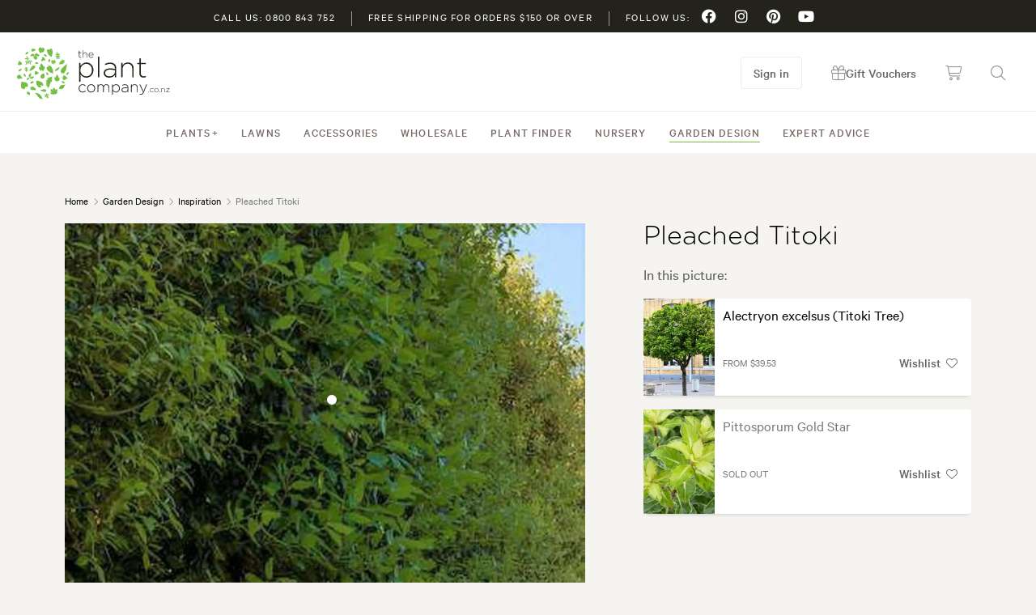

--- FILE ---
content_type: text/html; charset=utf-8
request_url: https://www.theplantcompany.co.nz/garden-design/inspiration/details/pleached-titoki
body_size: 6507
content:
<!DOCTYPE html><html lang=en data-session-guid=""><head><meta charset=UTF-8><meta http-equiv=X-UA-Compatible content="IE=edge"><meta name=viewport content="width=device-width, initial-scale=1.0"><title>A formal garden showcasing Titoki trees.</title><meta name=description content="Native Titoki trees screening a garden wall underplanted with Pittosporums."><link rel=canonical href=//www.theplantcompany.co.nz/garden-design/inspiration/details/pleached-titoki><meta property=og:url content=https://www.theplantcompany.co.nz/garden-design/inspiration/details/pleached-titoki><meta property=og:title content="A formal garden showcasing Titoki trees. "><meta property=og:description content="Native Titoki trees screening a garden wall underplanted with Pittosporums."><meta property=og:image content=https://theplantcompany.azurewebsites.net/img/theplantcompany-og.jpg><meta property=og:type content=website><meta property=og:locale content=en-NZ><meta property=og:site_name content="The Plant Company"><link rel="shortcut icon" href=/favicon/favicon.ico><link rel=apple-touch-icon sizes=180x180 href=/favicon//apple-touch-icon.png><link rel=icon type=image/png sizes=32x32 href=/favicon/favicon-32x32.png><link rel=icon type=image/png sizes=16x16 href=/favicon/favicon-16x16.png><link rel=manifest href=/favicon/manifest.json><link rel=stylesheet media=screen href="/css/base.css?v=x-nUeiu7UEtwds_C1JrZzIlGMF8"><link rel=stylesheet media="screen and (min-width:801px)" href="/css/desktop.css?v=UD_BCTpvcQNOSry5ApSiqXLL3T8"><link rel=stylesheet media="screen and (max-width:800px)" href="/css/mobile.css?v=wbH9TQnAQ2vEFxSGtclSTGj0KCY"><link rel=stylesheet media=screen href="/css/siteWORKING.css?v=G_XJyOawlSs1lzYA3YyjTMQ_5zc"><link rel=stylesheet media=screen href="/lib/fontawesome-subset/css/all.min.css?v=zApKXIkH2PL733vfnT38s9DUHls"><script async src="//www.googletagmanager.com/gtag/js?id=UA-110262299-4"></script><script>window.dataLayer=window.dataLayer||[];function gtag(){dataLayer.push(arguments);}
gtag('js',new Date());gtag('config','UA-110262299-4');</script><script>(function(c,l,a,r,i,t,y){c[a]=c[a]||function(){(c[a].q=c[a].q||[]).push(arguments)};t=l.createElement(r);t.async=1;t.src="https://www.clarity.ms/tag/"+i;y=l.getElementsByTagName(r)[0];y.parentNode.insertBefore(t,y);})(window,document,"clarity","script","mpfr4565is");</script></head><body class=enable-voucher-popup><header><div class=shipping-banner><div class=shipping-banner-inner><span class=free-shipping-message><a href=tel:0800843752>Call us: 0800 843 752</a><span class=divider></span>Free shipping for orders $150 or over<span class=divider></span><span class=follow-message>Follow us:</span></span> <span class=social-icons> <span class=icon-group> <a href="//www.facebook.com/theplantcompanynz/" target=_blank title=Facebook><i class="fab fa-facebook"></i></a> <a href="//www.instagram.com/theplantcompanynz/" target=_blank title=Instagram><i class="fab fa-instagram"></i></a> <a href="//www.pinterest.nz/theplantcompanynz/" target=_blank title=Pinterest><i class="fab fa-pinterest"></i></a> <a href=//www.youtube.com/channel/UC8notRkLBTtPcLzty8XOmUw title=YouTube target=_blank><i class="fab fa-youtube"></i></a> </span> </span></div></div><div class=header-inner><a href="/" class=logo title="The Plant Company">The Plant Company</a> <nav class=disable-user-select><ul><li class=mega-parent><a title=Plants href=/shop/plants>Plants</a><div class=megamenu></div></li><li><a title=Lawns href=/shop/lawns>Lawns</a></li><li><a title=Accessories href=/shop/accessories>Accessories</a></li><li><a title="Wholesale Plants" href=/wholesale>Wholesale</a></li><li><a title="Plant Finder" href=/plant-finder>Plant Finder</a></li><li><a title=Nursery href=/plant-nursery>Nursery</a></li><li class=active><a title="Garden Design" href=/garden-design>Garden Design</a></li><li><a title="Expert Advice" href=/expert-advice>Expert Advice</a></li></ul></nav><div class=user-logged-out><a class="header-button header-signin" title="Sign in" href=/login>Sign in</a></div><a class="header-icon header-gift-icon" href=/shop/product/vouchers/gift-vouchers title="Gift Vouchers"> <i class="fal fa-gift"></i> <span class=title>Gift Vouchers</span> </a> <a class="header-icon header-cart" title="Shopping cart" href=/cart> <i class="fal fa-shopping-cart"></i> </a> <a class="header-icon header-search-icon" title=Search href=/search> <i class="fal fa-magnifying-glass"></i> </a></div></header><section class="layer inspiration"><div class=inner><ul class="breadcrumbs disable-user-select"><li><a href="/">Home</a></li><li><a href=/garden-design>Garden Design</a></li><li><a href=/garden-design/inspiration>Inspiration</a></li><li>Pleached Titoki</li></ul><div class="grid col-2"><div class="col insp-image"><div class=tooltip-holder><img src=/file/getimage/inspiration/jpg/lg/pleached-titoki.webp alt="Pleached Titoki"><div class=tooltips><div class=tooltip style=left:51.25%;top:19.06%><a href=/shop/product/trees/titoki-alectryon-excelsus class=tooltip-indicator></a><div class=tooltip-details><div class=tooltip-image style="background-image:url('/file/getimage/shop/jpg/sm/alectryon-excelsus-3.webp')"></div><div class=tooltip-copy><h4>Alectryon excelsus (Titoki Tree)</h4><div class=price>From $39.53</div></div></div></div><div class=tooltip style=left:41.23%;top:87.99%><a class=tooltip-indicator></a><div class=tooltip-details><div class=tooltip-image style="background-image:url('/file/getimage/shop/jpg/sm/pittosporum_tenuifolium_gold_star.webp')"></div><div class=tooltip-copy><h4>Pittosporum Gold Star</h4></div></div></div></div></div></div><div class="col insp-details"><h1>Pleached Titoki</h1><p>In this picture:</p><div class=product-list><div class="product-item col tile"><a class=product-item-image href=/shop/product/trees/titoki-alectryon-excelsus> <img src=/file/getimage/shop/jpg/sm/alectryon-excelsus-3.webp alt="Alectryon excelsus (Titoki Tree)"> </a><div class=product-item-copy><h3><a href=/shop/product/trees/titoki-alectryon-excelsus>Alectryon excelsus (Titoki Tree)</a></h3><div class=product-item-actions><div class=price>From $39.53</div><button type=button class="wishlist-toggle button ghost icon-right" data-auth=false data-product-id=263 data-on-wishlist=false>Wishlist <i class="fas fa-heart"></i><i class="fal fa-heart"></i></button></div></div></div><div class="product-item col tile not-available"><div class=product-item-image><img src=/file/getimage/shop/jpg/sm/pittosporum_tenuifolium_gold_star.webp alt="Pittosporum Gold Star"></div><div class=product-item-copy><h3>Pittosporum Gold Star</h3><div class=product-item-actions><div class=price>Sold Out</div><button type=button class="wishlist-toggle button ghost icon-right" data-auth=false data-product-id=2182 data-on-wishlist=false>Wishlist <i class="fas fa-heart"></i><i class="fal fa-heart"></i></button></div></div></div></div></div></div></div></section><section class="layer inspiration-more tiles product-tiles bg-white"><div class=inner><div class=section-header><h2>More like this&hellip;</h2></div><div class="tile-list-wrap full-width"><div class="tile-list grid col-4"><div class="col tile outline"><a class=tile-image href=/garden-design/inspiration/details/steps-with-palms-and-flax> <span class=background-image style="background-image:url('/file/getimage/inspiration/jpg/md/steps-with-palms-and-flax.webp')"></span> </a><div class=tile-copy><span class="tag green"><i class="fal fa-flower-daffodil"></i> 3 Plants</span><h3><a href=/garden-design/inspiration/details/steps-with-palms-and-flax>Steps with Palms and flax</a></h3></div></div><div class="col tile outline"><a class=tile-image href=/garden-design/inspiration/details/cottage-garden-with-a-mix-of-colours> <span class=background-image style="background-image:url('/file/getimage/inspiration/jpg/md/cottage-garden-with-a-mix-of-colours.webp')"></span> </a><div class=tile-copy><span class="tag green"><i class="fal fa-flower-daffodil"></i> 10 Plants</span><h3><a href=/garden-design/inspiration/details/cottage-garden-with-a-mix-of-colours>Cottage garden with a mix of colours</a></h3></div></div><div class="col tile outline"><a class=tile-image href=/garden-design/inspiration/details/hydrangea-and-impatiens-border-a-lawn> <span class=background-image style="background-image:url('/file/getimage/inspiration/jpg/md/hydrangea-and-impatiens-border-a-lawn.webp')"></span> </a><div class=tile-copy><span class="tag green"><i class="fal fa-flower-daffodil"></i> 3 Plants</span><h3><a href=/garden-design/inspiration/details/hydrangea-and-impatiens-border-a-lawn>Hydrangea and Impatiens border a lawn</a></h3></div></div><div class="col tile outline"><a class=tile-image href=/garden-design/inspiration/details/flaxes-in-a-nz-native-planting> <span class=background-image style="background-image:url('/file/getimage/inspiration/jpg/md/flaxes-in-a-nz-native-planting.webp')"></span> </a><div class=tile-copy><span class="tag green"><i class="fal fa-flower-daffodil"></i> 6 Plants</span><h3><a href=/garden-design/inspiration/details/flaxes-in-a-nz-native-planting>Flaxes in a NZ native planting</a></h3></div></div></div><hr><div class=contact-summary><h3>Contact us</h3><p>Whether you need assistance finding the plant you’re looking for or you simply want to know more about who we are and what we do, we invite you to get in touch with us today. A member of The Plant Company team will get back in touch as soon as possible.</p><ul><li><i class="fal fa-envelope"></i><a href=mailto:shop@theplantcompany.co.nz>shop@theplantcompany.co.nz</a></li><li><i class="fal fa-phone"></i><a href=tel:0800843752>0800 THEPLANTCO (0800 843 752)</a></li><li><i class="fal fa-pen-field"></i><a href=/contact>Fill out our contact form</a></li></ul></div></div></div></section><section class="layer illustrated-footer bg-white"><picture><source media="(min-width: 1290px)" srcset=/img/plant-illustrations-1290.webp><source media="(min-width: 470px)" srcset=/img/plant-illustrations-820.webp><img loading=lazy src=/img/plant-illustrations-mobile.webp width=530 height=138 alt="Illustration of plant leaves."> </picture></section><script type=application/json>{"cache":"HIT","duration":"00:00:00.0119317"}</script><section class="layer explore-products"><div class=inner><svg xmlns=http://www.w3.org/2000/svg viewBox="0 0 448 512"><path d="M0 216C0 149.7 53.7 96 120 96l8 0c17.7 0 32 14.3 32 32s-14.3 32-32 32l-8 0c-30.9 0-56 25.1-56 56l0 8 64 0c35.3 0 64 28.7 64 64l0 64c0 35.3-28.7 64-64 64l-64 0c-35.3 0-64-28.7-64-64l0-32 0-32 0-72zm256 0c0-66.3 53.7-120 120-120l8 0c17.7 0 32 14.3 32 32s-14.3 32-32 32l-8 0c-30.9 0-56 25.1-56 56l0 8 64 0c35.3 0 64 28.7 64 64l0 64c0 35.3-28.7 64-64 64l-64 0c-35.3 0-64-28.7-64-64l0-32 0-32 0-72z" /></svg><div class=quote-text><a href=/shop/product/perennials/alstroemeria-inca-flamingo>Alstroemeria Inca Flamingo (Peruvian Lily)</a> and <a href=/shop/product/climbers/parthenocissus-tricuspidata-veitchii>Parthenocissus tricuspidata Veitchii</a> have stood the test of time, but new generations of gardeners are discovering <a href=/shop/product/shrubs/camellia-tsaii>Camellia tsaii</a>, <a href=/shop/product/shrubs/loropetalum-red-temple>Loropetalum 'Red Temple'</a>, and <a href=/shop/product/shrubs/pittosporum-frankies-folly>Pittosporum Frankies Folly (Dwarf Pittosporum Frankies Folly)</a>.</div><div class=quote-by>&ndash;The Plant Company</div></div></section><section class="layer explore-ideas"><div class=inner><h3>Explore Garden Inspiration</h3><ul class=ideas><li><a href=/explore/wedding-cake-tree-nz>wedding cake tree nz <i class="fal fa-chevron-right"></i></a><div>Are you in search of a stunning addition to your garden that will create an eye-catching focal point? Meet the wedding cake tree, scientifically known as Cornus controversa variegata. This elegant&hellip;</div></li><li><a href=/explore/magnolia-cameo-nz>magnolia cameo nz <i class="fal fa-chevron-right"></i></a><div>Magnolia Cameo NZ is a remarkable magnolia variety prized for its stunning blooms and elegant form, making it a popular choice for gardens across New Zealand. With its distinctive tulip-shaped flow&hellip;</div></li><li><a href=/explore/proteas-for-sale>proteas for sale <i class="fal fa-chevron-right"></i></a><div>Welcome to our collection of stunning proteas for sale! The protea plant genus, renowned for its unique and eye-catching blooms, offers a vibrant addition to any garden. With a range of colors and&hellip;</div></li></ul></div></section><footer class="layer dark"><div class=inner><div class="grid col-4"><div class=col><strong>Shop</strong><ul><li><a title="Plants &amp; Flowers" href=/shop/plants>Plants &amp; Flowers</a></li><li><a href=/shop/product/vouchers/gift-vouchers title="Gift Vouchers">Gift Vouchers</a></li><li><a title=Lawns href=/shop/lawns>Lawns</a></li><li><a title=Accessories href=/shop/accessories>Accessories</a></li></ul></div><div class=col><strong>Account</strong><ul><li><a title="Create Account" href=/signup>Create Account</a></li><li><a title=Login href=/login>Login</a></li><li><a title="FAQ's" href=/faqs>FAQ's</a></li><li><a title="Terms and Conditions" href=/terms>Terms and Conditions</a></li><li><a title="Privacy Policy" href=/privacy>Privacy Policy</a></li></ul></div><div class=col><strong>Garden Design</strong><ul><li><a title=Inspiration href=/garden-design/inspiration>Inspiration</a></li><li><a title="Landscape design" href=/garden-design/landscape-design>Landscape design</a></li></ul></div><div class=col><strong>The Plant Company</strong><ul><li><a title="About Us" href=/about>About Us</a></li><li><a title="Plant Nursery" href=/plant-nursery>Plant Nursery</a></li><li><a title="Garden Centre" href=/garden-centre>Garden Centre</a></li><li><a title="Contact Us" href=/contact>Contact Us</a></li><li><a title="The Plant Store" href=/the-plant-store>The Plant Store</a></li><li><a title="Become a Supplier" href=/suppliers/register>Become a Supplier</a></li><li><a title="Submit Feedback" href=/feedback>Submit Feedback</a></li><li><a title=Sitemap href=/sitemap>Sitemap</a></li><li><a title="Admin Login" href=/admin>Admin Login</a></li></ul></div></div><div class=footer-sub><div id=a10_hera></div><script src=//limitless.cmax.ai/theplantcompany.co.nz/hera/js/article_garden-design_inspiration_details_pleached-titoki.js?20260127 async></script><a href="/" class=footer-logo title="The Plant Company"> <img src=/img/plantco-reversed.svg alt="The Plant Company" loading=lazy width=100 height=34> </a><p>&copy; Copyright 2019-2026 The Plant Company Ltd - All rights reserved<br><a href=/sitemap.xml>Sitemap</a> | <a href=//www.yield.nz target=_blank rel="nofollow noopener">Website by Yield</a></p></div></div></footer><div class=voucher-popup><button type=button title="Get a free $10 voucher"> <i class="fal fa-gift"></i> <span><sup>$</sup>10</span> </button><div class=voucher-popup-message><a title="Sign up" aria-label="Sign up to recieve a free $10 girft voucher." href=/signup> <span class=voucher-popup-title>Sign up to receive a <span>free</span></span> <span class=voucher-popup-card> <i class="fal fa-gift"></i> $10 Voucher </span> <span class=voucher-popup-copy>You won’t be bombarded with emails, just titbits of quality information from time to time</span> <span class=voucher-popup-button>Sign up</span> </a> <button type=button class=voucher-popup-close aria-label="Close free gift voucher message."> <i class="fal fa-xmark-circle"></i> </button></div></div><div class=contact-button><a title="Contact us" href=/contact> <i class="fal fa-messages"></i> </a></div><div class=shipping-popup><h5>Free shipping on orders over $150!</h5><p>Join our community of happy customers.</p><div class=rating-box><span class=rating>4.9</span> <span class=stars> <i class="fas fa-star-sharp"></i> <i class="fas fa-star-sharp"></i> <i class="fas fa-star-sharp"></i> <i class="fas fa-star-sharp"></i> <i class="fas fa-star-sharp"></i> </span><p><a href="//www.google.com/search?q=the+plant+company&amp;rlz=1C1CHBD_enNZ904NZ904&amp;ei=aGpMY7e7BcLrz7sP3PqLiAY&amp;ved=0ahUKEwi3j4uVzOX6AhXC9XMBHVz9AmEQ4dUDCA8&amp;uact=5&amp;oq=the+plant+company&amp;gs_lcp=[base64]&amp;sclient=gws-wiz#lrd=0x6d69b5d2fea5ffd7:0xbe05dca85ba59c6c,1,,," target=_blank>423 Google reviews</a></p></div></div><script defer src="/lib/jquery/jquery-3.3.1.min.js?v=9VvsidBDZ6-qcaIQym7FLJjwT9g"></script><script defer src="/lib/handlebars/handlebars.min-v4.7.7.js?v=zb56_eKO8zcTVb7YUqc2fv3mlWA"></script><script src="/js/global.js?v=89TE2WdlV71vJFj4T47adtZWgRA"></script><script defer src="/js/components/session.js?v=v-ALzpU2vBmvd1sUBUKsq0-SR9c"></script><script defer src="/js/components/templates.js?v=vFB5-5HXIGIpxNmVBAwlab76O9Y"></script><script defer src="/js/components/quicksearch.js?v=FsVOqYf3tczRRqAI30BwUvrOmkU"></script><script defer src="/js/components/layout.js?v=BZ6mGCzT_pOJqQZzdBLTWnEiBAU"></script><script defer src="/js/main.js?v=138lh7_GH6-I3SMH072wsk3FkPg"></script><script defer src="/js/components/wishlist.js?v=g-zS15XZz2XZDsjTeSk_N_lqfB8"></script><script>$(document).ready(function(){var wishlist=new tpc.components.wishlist();wishlist.init();});</script><script defer src="/lib/google/gtm.js?v=duGVdgYsLIXe0DUfPAHgWxrxptA"></script><noscript><iframe src="//www.googletagmanager.com/ns.html?id=GTM-PFVBXHQ" height=0 width=0 style=display:none;visibility:hidden></iframe></noscript><script type=application/ld+json>{"@context":"http://schema.org","@type":"PostalAddress","name":"The Plant Company","streetAddress":"284 Meeanee Road","addressLocality":"Napier","addressRegion":"Auckland","postalCode":"4112","addressCountry":"New Zealand","telephone":"0800 843 752","email":"shop@theplantcompany.co.nz"}</script><script type=application/ld+json>{"@context":"https://schema.org","@type":"Webpage","name":"The Plant Company","url":"https://www.theplantcompany.co.nz/","image":"https://www.theplantcompany.co.nz/img/plantco.png"}</script><script type=application/ld+json>{"@context":"http://schema.org","@type":"Organization","name":"The Plant Company","url":"https://www.theplantcompany.co.nz/","image":"https://www.theplantcompany.co.nz/img/plantco.png","sameAs":["https://www.facebook.com/theplantcompanynz/","https://www.instagram.com/theplantcompanynz/","https://www.pinterest.nz/theplantcompanynz/","https://www.youtube.com/channel/UC8notRkLBTtPcLzty8XOmUw"]}</script><script type=application/ld+json>{"@context":"http://schema.org","@type":"LocalBusiness","image":["https://www.theplantcompany.co.nz/img/plantco.png"],"name":"The Plant Company","address":{"@type":"PostalAddress","streetAddress":"284 Meeanee Road","addressLocality":"Meeanee","addressRegion":"Napier","postalCode":"4112","addressCountry":"New Zealand"},"priceRange":"Contact Us","geo":{"@type":"GeoCoordinates","latitude":-39.5423572,"longitude":176.8819166},"url":"https://www.theplantcompany.co.nz/","telephone":"0800 843 752","email":"shop@theplantcompany.co.nz","aggregateRating":{"@type":"AggregateRating","ratingValue":"4.8/5","reviewCount":"51"},"sameAs":["https://www.facebook.com/theplantcompanynz/","https://www.instagram.com/theplantcompanynz/","https://www.pinterest.nz/theplantcompanynz/","https://www.youtube.com/channel/UC8notRkLBTtPcLzty8XOmUw"]}</script><script type=application/ld+json>{"@context":"https://schema.org","@type":"Website","name":"The Plant Company","url":"https://www.theplantcompany.co.nz/","image":"https://www.theplantcompany.co.nz/img/plantco.png"}</script><script type=application/ld+json>{"@context":"https://schema.org/","@type":"Review","itemReviewed":{"@type":"LocalBusiness","image":"https://www.theplantcompany.co.nz/img/plantco.png","name":"The Plant Company","priceRange":"$$","telephone":"0800 843 752","address":{"@type":"PostalAddress","streetAddress":"284 Meeanee Road","addressLocality":"Meeanee","addressRegion":"Napier","postalCode":"4112","addressCountry":"New Zealand"}},"reviewRating":{"@type":"Rating","ratingValue":"4.8/5"},"name":"The Plant Company","author":{"@type":"Person","name":"Violaine Reversat"},"reviewBody":"I ordered a load of native plants for our garden and am thrilled with what I got for my money: lots of good quality plants and free shipping. The customer care team was very responsive and helpful, I was worried my plants would arrive while I was away but they made sure the plants were well looked after along the way and they were there and looking very perky on my return. Very happy indeed, will definitely re-order from the Plant Company","publisher":{"@type":"Organization","name":"Google Maps","url":"https://goo.gl/maps/nTXLZxu6KaiEQmoD8"}}</script><script type=application/ld+json>{"@context":"http://schema.org/","@type":"Map","url":"https://goo.gl/maps/nTXLZxu6KaiEQmoD8"}</script></body></html>

--- FILE ---
content_type: text/css; charset=UTF-8
request_url: https://www.theplantcompany.co.nz/css/base.css?v=x-nUeiu7UEtwds_C1JrZzIlGMF8
body_size: 5775
content:
@font-face{font-family:'Calibre';src:url('../fnt/CalibreWeb-Regular.woff2?v=qSQDAylLdTfX4y7rJxqrE29i3Sc') format('woff2'),url('../fnt/CalibreWeb-Regular.woff?v=Tp9SgVClHZqhLwQx8XK2z45FjJU') format('woff');font-weight:400;font-style:normal;font-display:swap}@font-face{font-family:'Calibre';src:url('../fnt/CalibreWeb-Medium.woff2?v=0HV3bMOjf6EG79YQJajEqRce1EQ') format('woff2'),url('../fnt/CalibreWeb-Medium.woff?v=0U7JQNnzO0URVLdxPwG103Np3hU') format('woff');font-weight:600;font-style:normal;font-display:swap}@font-face{font-family:'Gotham Rounded';src:url('../fnt/Gotham-Rounded-Light.woff?v=qSQDAylLdTfX4y7rJxqrE29i3Sc') format('woff');font-weight:200;font-style:normal;font-display:swap}*,*:before,*:after{box-sizing:border-box}html,body{margin:0;padding:0}html{background:#f5f4f1;font-family:sans-serif;overflow-x:hidden}body{font-family:'Calibre',sans-serif;-webkit-font-smoothing:antialiased}iframe{width:100%}.lockup p{margin:0}.grow{flex-grow:1;display:block}.center{text-align:center}.lockup{display:flex;align-items:center}.space-between{justify-content:space-between}.hidden{display:none!important}.overflow-hidden{overflow:hidden}.disable-user-select{-webkit-touch-callout:none;-webkit-user-select:none;-khtml-user-select:none;-moz-user-select:none;-ms-user-select:none;user-select:none}.tabular-nums{font-variant-numeric:tabular-nums}h1{font-family:'Gotham Rounded',sans-serif;font-weight:200}h2{font-family:'Gotham Rounded',sans-serif;font-weight:200}h2 a{text-decoration:none}h2 a:hover{text-decoration:none;border-bottom:1px solid}h3{font-family:'Gotham Rounded',sans-serif;font-weight:500}h3 a{text-decoration:none}h3 a:hover{text-decoration:none;border-bottom:1px solid}h3.title-with-action{display:flex;justify-content:space-between}h3.title-with-action a{border:0;padding:0;font-family:'Calibre',sans-serif;color:#939393;background:transparent;transition:all .16s ease-in;text-decoration:none;padding:0;font-weight:600;white-space:nowrap;text-transform:initial;letter-spacing:0;display:inline-flex;align-items:center;cursor:pointer}h3.title-with-action a:hover{text-decoration:none!important;color:#787878}h3.title-with-action a i{margin-right:7px}h4{font-weight:600;color:#787878;text-transform:uppercase;letter-spacing:.08em;font-family:'Calibre',sans-serif}p,.content li{color:#5b5b5b}.content li p{font-size:inherit;line-height:inherit}h4+p{margin-top:.6em}p a:hover{text-decoration:underline}p a:hover{opacity:.6}ul{padding-left:30px}a{color:#000;text-decoration:underline}img,video{max-width:100%;height:auto}hr{border:0;outline:0;background:#eee;height:1px;margin:46px 0}.dark h1,.dark h2,.dark p,.dark a,.dark ul,.dark li,.dark strong{color:#fff}p>i{color:#939393;margin-right:.5em}.text-capitalize{text-transform:capitalize}form fieldset{padding:0;border:0;margin:0}form fieldset input[type="radio"]{margin:-3px 10px -3px 0;background:transparent}form fieldset input[type="radio"]+label{padding:12px 0;cursor:pointer}form fieldset input[type="radio"]+label img{max-height:20px;margin:-5px 0 0 0;position:relative;top:5px}form label{font-size:15px}form table.outline label{font-size:1em}form textarea{min-height:80px;max-width:100%;resize:vertical}form textarea.lg{min-height:340px}form input,form select,select,form textarea,form .upload{width:100%;font-size:15px;border:1px solid transparent;padding:10px 14px;height:41px;border-radius:4px;color:#5b5b5b;-webkit-appearance:none;font-family:inherit;border:1px solid #e2e0d7;background:#f5f4f1;border:1px solid transparent}form input::-webkit-input-placeholder,form textarea::-webkit-input-placeholder{color:#aaa}form input::-moz-placeholder,form textarea::-moz-placeholder{color:#aaa}form input:-ms-input-placeholder,form textarea:-ms-input-placeholder{color:#aaa}form input:-moz-placeholder,form textarea:-moz-placeholder{color:#aaa}form input::placeholder,form textarea::placeholder{color:#aaa}.tile form input,.tile form select,.tile select,.tile form textarea,.tile form .upload{background-color:#f5f4f1}[type="number"]{width:auto}form input[type="submit"]{width:auto;height:auto;background:transparent}form input[type="submit"]:hover,form input[type="submit"]:focus{background:#8bc34a;border-color:#8bc34a;color:#fff}form input[type="submit"][disabled]{box-shadow:none;border:1px solid #73bf44;opacity:.6;background:transparent;color:#5b5b5b;cursor:default}form button[disabled]{box-shadow:none;border-color:#ececec;opacity:.5;background:transparent;color:#5b5b5b;cursor:default!important;pointer-events:none}form select,select{padding-right:40px;background-image:url("data:image/svg+xml,%3Csvg xmlns='http://www.w3.org/2000/svg' style='width:24px;height:24px' viewBox='0 0 24 24'%3E%3Cpath fill='%23000000' d='M7,10L12,15L17,10H7Z' /%3E%3C/svg%3E");background-repeat:no-repeat;background-size:17px;background-position:right 8px center}form input:focus,form textarea:focus,form select:focus,select:focus{outline:0;background-color:#fff;border:1px solid #0000001f}fieldset .select{position:relative}fieldset .select i{position:absolute;top:11px;right:9px;pointer-events:none}form button{border:1px solid;text-decoration:none;text-transform:uppercase;font-size:13px;font-family:inherit;transition:all .2s ease-in;text-decoration:none;letter-spacing:.08em;padding:18px 27px;font-weight:600;display:inline-block;white-space:nowrap;position:relative;overflow:hidden;border-radius:4px;height:auto;border:1px solid #73bf44;cursor:pointer;margin-right:16px;background:transparent}form button:hover{border-color:#73bf44;background:#73bf44;color:#fff}form button:focus{outline:0;border-color:#73bf44;background:#73bf44}form button.alternate{background:#4c812c;border-color:#4c812c;color:#fff}form button.alternate:hover,form button.alternate:focus{background:#4c812c;border-color:#4c812c;opacity:.72}input[type="radio"]{-webkit-appearance:none;-moz-appearance:none;appearance:none;display:inline-block;position:relative;background:transparent;height:18px;width:18px;border:2px solid rgba(0,0,0,.15);border-radius:50px;cursor:pointer;margin:0 9px 0 0;outline:0;transition:.2s ease all;padding:0}input[type="radio"]:hover{border-color:#73bf44}input[type="radio"]:checked{border:6px solid #73bf44}input[type="checkbox"]{-webkit-appearance:none;-moz-appearance:none;appearance:none;display:inline-block;position:relative;background:transparent;height:18px;width:18px;border:2px solid rgba(0,0,0,.15)!important;cursor:pointer;margin:0 9px 0 0;outline:0;transition:.2s ease all;border-radius:4px;padding:0;flex-shrink:0}input[type="checkbox"]:hover{border-color:#73bf44}input[type="checkbox"]:checked{border-color:#73bf44;background:#73bf44}input[type="checkbox"]:checked::before{content:"";display:block;position:absolute;font-family:'Font Awesome 6 Pro';top:-2px;right:-2px;font-size:13px;width:18px;height:18px;color:#fff;transition:.2s ease all;text-align:center;line-height:19px}input+.note,select+.note,textarea+.note{display:block;color:#9d9d9c;font-weight:400;font-family:inherit;text-align:left;font-size:13px;margin-top:6px}.field-validation-error,.bulk-amount div span.field-validation-error{color:#de2e54;font-size:14px;line-height:1.6em;padding-top:7px;display:block}.file-dialog input{display:none}form .upload{display:block;cursor:pointer;position:relative;padding-right:40px}form .upload::before{content:"󰕒";display:block;position:absolute;right:10px;font-family:"Font Awesome 6 Pro";color:#939393;top:12px}table{border-collapse:collapse!important;width:100%}table th,table td{padding:0 10px;border-bottom:1px solid rgba(0,0,0,.05)}table tr:last-child th,table tr:last-child td{border-bottom:0}table th{text-align:left;color:#5b5b5b}table td{color:#6e6e6e}table th:last-child,table td:last-child{text-align:right}table.outline{border-radius:6px;border-collapse:separate!important}table.outline td{padding:10px 11px}table.outline td p{margin:0;font-size:1em}.button-group{display:flex}.center .button-group{justify-content:center}.button-group.navigation{margin:-10px 0 18px 0}.button-group.align-right{justify-content:flex-end}.button-group.align-center{justify-content:center}.button-group .button:last-child{margin-right:0}a.button,.button{border:1px solid;text-decoration:none;text-transform:uppercase;font-size:13px;font-family:'Calibre',sans-serif;transition:all .1s ease-in;text-decoration:none;letter-spacing:.08em;padding:18px 30px;font-weight:600;display:inline-block;white-space:nowrap;position:relative;overflow:hidden;border-radius:4px;position:relative;background:transparent;cursor:pointer;outline:0;border:1px solid #8bc34a;color:#5b5b5b}a.button:hover,.button:hover,.button.outline:hover{border-color:#7fc057;background:#7fc057;color:#fff;text-decoration:none}a.button:disabled,.button:disabled{cursor:default!important;pointer-events:none;opacity:.5}.button.outline{border-color:rgba(0,0,0,.13)}.button.outline:hover{color:#000;background:transparent;border-color:#000}a.button.small,.button.small{padding:12px 24px}.dark a.button{border-color:#fff;color:#fff}.dark a.button:hover{border-color:rgba(255,255,255,.3);background:transparent;box-shadow:none;color:#fff}a.button.ghost,.button.ghost{border:0;padding:0;font-size:16px;font-family:'Calibre',sans-serif;color:#636363;background:transparent;transition:all .16s ease-in;text-decoration:none;padding:9px 15px;font-weight:600;white-space:nowrap;text-transform:initial;letter-spacing:0;display:inline-flex;align-items:center}a.button.ghost:hover,.button.ghost:hover{color:#000;background:transparent;box-shadow:none}.button.outline{border-color:rgba(0,0,0,.13)}.button>i{font-size:18px;display:block;vertical-align:top;display:inline-block;margin-right:8px;line-height:inherit}.button.small>i{font-size:15px;margin-right:6px}.navigation a.button{padding-left:0;padding-right:0}.button[class*="icon"]{display:inline-flex;align-items:center}.button[class*="icon"] i{font-size:14px;transition:.2s all ease;line-height:16px}.button[class*="icon-left"] i{margin-right:7px;transform:translateY(1px)}.button[class*="icon-right"] i{margin-left:7px;transform:translateY(1px)}.button[class*="icon-button"]{padding:0;width:40px;height:40px;border-radius:30px;text-align:center;border:0;color:#939393}.button[class*="icon-button"]:hover{background:transparent}.button[class*="icon-button"] i{font-size:16px;display:block;width:40px;line-height:40px}.button.icon-button-delete:hover,.tile .button.icon-button-delete:hover,.button.icon-button-red:hover,.tile .button.icon-button-red:hover{color:#de2e54}.button.icon-button-green:hover,.tile .button.icon-button-green:hover{color:#73bf44}.button.video-button{display:flex;justify-content:center}.button.video-button i{font-size:20px!important;margin:0 2px 0 0!important;line-height:0;transform:translateY(8px) translateX(-7px)}.button.solid{background:#4c812c;border-color:#4c812c;color:#fff}.tag{background:#f5f4f1;display:inline-block;border-radius:50px;color:#909090;font-weight:600;padding:4px 11px 5px 9px;font-size:14px;display:flex;align-items:center;cursor:default}td .tag{display:inline-block}td.orders-status.editable .tag{cursor:pointer;position:relative;padding-right:27px}td.orders-status.editable .tag:after{content:"";font:normal normal normal 19px/1 "Font Awesome 6 Pro";position:absolute;margin-left:2px;right:9px;top:7px;font-size:12px}td.orders-status .tag:hover{color:#000}.tag i{font-size:14px;margin-right:6px;position:relative;transform:translateY(1px)}.tag.green{background:rgba(139,195,74,.14);color:#5ba52e}.tag.red{background:rgba(222,46,84,.14);color:#de2e54}.tag.white{background:#fff;border:1px solid #ddd;padding:3px 10px 4px 8px}.tag-small{color:#888}.grid{display:flex;flex-wrap:wrap}.grid.col-2{position:relative}.grid.col-2.tight{margin:0}.tile{background:#fff;box-shadow:0 4px 4px -3px rgba(0,0,0,.16);border-radius:3px}.outline{border:1px solid #eee;box-shadow:none}.tile.content{padding:30px;width:100%}.tile.content.has-tabs{padding:45px 30px}a.tile{font-family:'Gotham Rounded',sans-serif;font-size:16px;display:block;padding:20px;margin:0 0 10px;text-decoration:none;cursor:pointer}.grid.tile-list .card{box-shadow:0 4px 4px -3px rgba(0,0,0,.16);border-radius:3px;margin-bottom:20px;position:relative}.card a.card-image{display:block;overflow:hidden}.card a.card-image span{display:block;padding-bottom:60%;transition:.6s ease all;position:relative}.card a.card-image:hover span{transform:scale(1.1)}.card a.card-image span:before{content:' ';display:block;height:100%;background:linear-gradient(0deg,rgba(0,0,0,.61) 0%,rgba(0,0,0,0) 100%);width:100%;position:absolute}.card-copy{position:absolute;bottom:0;z-index:1;width:100%;padding:14px 16px}.card-copy h3{margin:0}.card-copy h3 a{color:#fff;text-decoration:none}.shipping-banner{display:block;background:#31a05f;color:#fff;padding:0;text-decoration:none;font-size:13px;text-transform:uppercase;letter-spacing:.1em;background:#24231b;width:100%}.shipping-banner-inner{text-align:center;padding:0 20px;width:100%}.shipping-banner .free-shipping-message{line-height:14px;display:inline-block;vertical-align:top;margin:14px 0 2px}.shipping-banner .free-shipping-message .divider{display:inline-block;width:1px;background:rgba(255,255,255,.55);margin:0 20px;height:18px;vertical-align:top}.shipping-banner .free-shipping-message a{color:inherit;text-decoration:none}.shipping-banner .social-icons{text-align:right;line-height:40px}.shipping-banner .social-icons .icon-group{display:inline-block;vertical-align:top}.shipping-banner .social-icons a{color:#fff;font-size:18px;width:40px;height:40px;display:block;float:left;text-align:center}header{background:#fff}.header-inner{display:flex;align-items:center;margin-bottom:50px;padding:0 8px 0 13px;max-width:100%;min-height:78px;position:relative}.header-inner nav{position:absolute;bottom:-49px;background:#fff;width:100%;border-top:1px solid #eee;left:0}.header-inner>.inner{width:1440px;padding:0 40px;padding-top:21px}header .header-inner nav>ul{overflow-x:auto;overflow-y:hidden;padding:0 10px;justify-content:unset;position:relative}header .header-inner nav>ul li{margin:0 14px}header a.logo{display:block;background:url(../img/plantco.svg?v=nMmvDj95CHH7kEDC3sqR7uWXApE);background-size:100%;background-repeat:no-repeat;font-size:0;color:transparent;text-indent:-9999px;flex-shrink:0;width:150px;height:51px;margin:0 auto 0 0}header .user-logged-in{display:flex;align-items:center}header a.header-button{font-size:16px;font-family:'Calibre',sans-serif;color:#636363;transition:all .2s ease-in;text-decoration:none;padding:9px 15px;font-weight:600;white-space:nowrap;border:1px solid #ececec;border-radius:4px}header a.header-button:hover{color:#000}.header-icon{display:block;display:flex;align-items:center;cursor:pointer;position:relative;text-decoration:none;padding:9px 18px;gap:5px}.user-logged-in .header-button,.user-logged-out .header-button{margin-right:18px}.header-icon>i{color:#939393;transition:all .2s ease-in;font-size:18px}.header-icon:hover>i{color:#000}.header-icon span.title{font-size:16px;font-family:'Calibre',sans-serif;color:#636363;font-weight:600}.header-icon span.amount{position:absolute;background:#74bf44;display:block;width:14px;height:14px;color:#fff;border-radius:10px;text-align:center;line-height:14px;font-size:10px;top:15px;right:0}header nav{flex-grow:1}header nav::after{content:' ';display:block;flex-grow:1;width:100%}header nav>ul{display:flex;list-style:none;margin:0}header nav>ul>li>a{text-transform:uppercase;font-size:14px;font-family:'Calibre',sans-serif;color:rgba(82,67,62,.8);transition:all .2s ease-in;text-decoration:none;letter-spacing:.08em;padding:16px 0;font-weight:600;display:block;white-space:nowrap;position:relative;overflow:hidden}header nav>ul>li:hover>a{color:#000}header nav>ul>li>a::before{content:"";background:#73bf44;height:1px;width:calc(100%);transform:translateX(-100%);display:block;transition:transform .25s cubic-bezier(.645,.045,.355,1);margin-top:21px;position:absolute;opacity:0}header nav>ul>li.active>a::before,header nav>ul>li:hover>a::before{transform:translateX(0%);opacity:1}header nav>ul>li>a:hover{color:#000}header nav>ul>li>ul{position:absolute;pointer-events:none;transition:all .2s ease-in;background:#fff;min-width:210px;box-shadow:0 4px 4px -3px rgba(0,0,0,.16);border-radius:0 0 4px 4px;opacity:0;margin-left:-19px;padding:0 20px 20px;z-index:1}header nav>ul>li:hover>ul{pointer-events:all;opacity:1}header nav>ul>li>ul>li{list-style:none}header nav>ul>li>ul>li a{font-size:16px;font-family:'Calibre',sans-serif;color:#787878;transition:all .2s ease-in;text-decoration:none;padding:4px 0;white-space:nowrap;display:block}header nav>ul>li>ul>li a:hover{color:#000;text-decoration:underline}@media screen and (min-width:741px){.header-icon span.amount{top:0;right:8px}}.background-image{position:relative;background-size:cover;background-position:center;background-repeat:no-repeat;background-color:#fff}.background-image.overlay::after{content:' ';display:block;position:absolute;width:100%;height:100%;background:#001e21;opacity:.52;top:0;right:0;bottom:0;left:0}.background-image.fixed{background-attachment:fixed}.background-image>picture img{position:absolute;top:0;left:0;width:100%;height:100%;object-fit:cover}.background-image .inner{position:relative;z-index:1}footer{background:#000;position:relative;z-index:2147483640}footer .inner{padding:50px 0 0}footer img{width:168px;height:58px}footer strong{line-height:24px;display:block;margin:2.2em 0 0;font-size:14px;font-weight:600;color:#787878;text-transform:uppercase;letter-spacing:.08em}footer p{font-size:15px;color:#a2a2a2;margin-top:1em}footer a{text-decoration:none;color:#a2a2a2;line-height:24px;display:inline-block}footer ul{padding-left:0}footer li{list-style:none;font-size:14px;margin:8px 0}footer li a:hover{color:#fff;text-decoration:underline}.footer-sub{display:flex;justify-content:space-between;border-top:1px solid rgba(255,255,255,.1);padding:20px 0 20px;margin-top:35px;align-items:center;flex-wrap:wrap}.footer-sub p{font-size:13px;text-align:right}footer .sep{color:rgba(255,255,255,.2);margin:0 4px}.illustrated-footer{overflow:hidden;width:100%;padding-top:2em}.illustrated-footer img{display:block;max-width:unset;width:auto;height:120px;margin:0 0 0 50%;transform:translate(-50%,0)}@media screen and (min-width:470px){.illustrated-footer img{height:138px}}.layer.bottom-margin{margin-bottom:46px}.layer.top-margin{margin-top:46px}.layer .inner{width:100%;padding-left:5%;padding-right:5%;max-width:100%;margin:0 auto}.layer.bg-white{background-color:#fff}.layer.border-top{border-top:1px solid #eee}.layer.divider{height:177px;background-position:center;background-repeat:no-repeat;background-size:cover;opacity:.77;background-color:#333}.layer.divider.small{height:99px}.slick-slider{position:relative;display:block;box-sizing:border-box;-webkit-user-select:none;-moz-user-select:none;-ms-user-select:none;user-select:none;-webkit-touch-callout:none;-ms-touch-action:pan-y;touch-action:pan-y;-webkit-tap-highlight-color:transparent}.slick-list{position:relative;display:block;overflow:hidden;margin:0;padding:0}.slick-list:focus{outline:0}.slick-list.dragging{cursor:pointer}.slick-slider .slick-track,.slick-slider .slick-list{-webkit-transform:translate3d(0,0,0);-moz-transform:translate3d(0,0,0);-ms-transform:translate3d(0,0,0);-o-transform:translate3d(0,0,0);transform:translate3d(0,0,0);margin:0}.slick-track{position:relative;top:0;left:0;display:flex}.slick-track:after{clear:both}.slick-loading .slick-track{visibility:hidden}.slick-slide{outline:0}.slick-slide.vheight-70{height:70vh}[dir='rtl'] .slick-slide{float:right}.slick-slide img{display:block}.slick-slide.slick-loading img{display:none}.slick-slide.dragging img{pointer-events:none}.slick-initialized .slick-slide{display:block}.slick-loading .slick-slide{visibility:hidden}.slick-vertical .slick-slide{display:block;height:auto;border:1px solid transparent}.slick-arrow.slick-hidden{display:none}.slick-dots{width:100%;text-align:center;margin:17px 0 0 0;padding:0;z-index:1}.slick-dots button{background:rgba(0,0,0,.15)}.slick-dots li{font-size:0;display:inline-block;margin:0 5px}.slick-dots button{border:0;width:20px;height:3px;display:block;padding:0;outline:0;font-size:0}.slick-dots li.slick-active button{background:#73bf44}.slick-dotted.slick-slider{margin-bottom:0;padding-bottom:0}.slick-prev,.slick-next{font-size:0;line-height:0;position:absolute;top:50%;margin-top:-30px;padding:0;cursor:pointer;color:transparent;border:0;outline:0;background:transparent;z-index:1;background:#73bf44;width:60px;height:60px;font-size:20px;text-align:center;display:block;opacity:0;transition:.2s ease-in all}.product-slider:hover .slick-prev,.product-slider:hover .slick-next{opacity:1}.product-slider:hover .slick-prev:hover,.product-slider:hover .slick-next:hover{opacity:.7}.slick-prev:hover:before,.slick-prev:focus:before,.slick-next:hover:before,.slick-next:focus:before{opacity:1}.slick-prev.slick-disabled:before,.slick-next.slick-disabled:before{opacity:.25}.slick-prev:before,.slick-next:before{font-size:40px;line-height:1;opacity:.75;color:#fff;-webkit-font-smoothing:antialiased;-moz-osx-font-smoothing:grayscale;font-family:"Font Awesome 6 Pro";font-size:29px;opacity:1;line-height:60px;width:60px;text-align:center;display:block}.slick-prev{left:0}.slick-disabled,.slick-disabled:hover{opacity:0}[dir='rtl'] .slick-prev{right:-25px;left:auto}.slick-prev:before{content:""}[dir='rtl'] .slick-prev:before{content:'>'}.slick-next{right:0}[dir='rtl'] .slick-next{right:auto;left:-25px}.slick-next:before{content:""}[dir='rtl'] .slick-next:before{content:'<'}.breadcrumbs{margin:0 0 20px 0;list-style:none;padding:0;display:flex;flex-wrap:wrap}.center .breadcrumbs{justify-content:center}.breadcrumbs li{font-size:13px;color:#787878;margin-right:2px}.breadcrumbs li::after{content:"";display:inline-block;margin-left:2px;font-family:"Font Awesome 6 Pro";font-size:10px;width:14px;text-align:center}.breadcrumbs li:last-child::after{display:none}.breadcrumbs li a{text-decoration:none}.breadcrumbs li a:hover{text-decoration:underline}.megamenu{display:none}.page-search-options{margin:12px 0 0}.page-search-options input[type="checkbox"]{background:#fff;outline:0 none;width:28px;height:28px;box-shadow:0 4px 4px -3px rgba(0,0,0,.16);margin:0 8px 0 0;border:1px solid #ddd!important}.page-search-options input[type="checkbox"]:checked{border-color:#73bf44!important;background:#73bf44}.page-search-options input[type="checkbox"]:checked::before{top:0;right:0;left:0;bottom:0;width:unset;height:unset;line-height:28px;font-size:14px;color:#fff}.page-search-options label{display:inline-block;vertical-align:top;line-height:32px;font-size:13px;font-family:'Gotham Rounded',sans-serif;color:#5b5b5b}.explore-ideas{padding-bottom:28px}.explore-ideas h3{margin:0;padding:40px 0 28px 0}ul.ideas{display:flex;flex-direction:column;position:relative;margin:0 0 18px;padding:0;gap:28px}ul.ideas li{display:block;position:relative;margin:0;padding:28px;background:#fff;border-radius:4px}ul.ideas li a{font-family:'Gotham Rounded',sans-serif;font-size:1em;text-decoration:none;text-transform:capitalize;margin:0 0 7px;display:block;color:#698061;font-weight:400}ul.inspiration{display:flex;flex-direction:column;position:relative;margin:0 0 28px;padding:0;gap:28px}ul.inspiration li{display:block;position:relative;margin:0;padding:0;background:#fff}ul.inspiration img{display:block;margin:0;padding:0;width:100%;height:220px;object-fit:cover;border-radius:4px}ul.inspiration div{display:block;margin:0;padding:28px 112px 28px 28px;width:100%;position:absolute;bottom:0;left:0;text-align:left}ul.inspiration div .name{display:block;font-size:2.2em;text-transform:capitalize;color:#fff;font-weight:200;text-shadow:1px 2px 1px rgba(0,0,0,.65);font-family:'Gotham Rounded'}ul.inspiration div .details{display:inline-block;font-weight:600;color:#698061;background:#e3e6e1;padding:0 19px;line-height:28px;border-radius:14px;margin:10px 0 0}ul.inspiration div .details i{margin-right:4px}.explore-products .inner{padding-top:40px}.explore-products svg{display:block;height:45px;margin-bottom:5px;fill:#4c812c}.explore-products .quote-text{font-family:'Gotham Rounded',sans-serif;font-weight:500;font-size:1.34em;line-height:1.4em}.explore-products .quote-text a{color:#4c812c;text-decoration:none;white-space:nowrap}.explore-products .quote-text a:hover{border-bottom:1px solid}.explore-products .quote-by{display:block;margin:11px 0 7px;color:#787878;text-transform:uppercase;letter-spacing:.08em;font-size:13px}

--- FILE ---
content_type: text/css; charset=UTF-8
request_url: https://www.theplantcompany.co.nz/css/desktop.css?v=UD_BCTpvcQNOSry5ApSiqXLL3T8
body_size: 2731
content:
h1{font-size:2em;margin:0 0 .6em 0;line-height:1em}h2{font-size:1.375em;margin:0 0 .4em 0}h3{font-size:1.34em;margin:0 0 .4em 0}h3.title-with-action a{font-size:16px}h4{margin:2.2em 0 0;font-size:14px}p,.content li{font-size:1.2em}.content li li{font-size:inherit;line-height:inherit}p.large{font-size:1.3em}.button-group{margin-top:2.2em;display:flex}.button-group .button{margin-right:10px}.grid.medium>.col.tile{margin:0 0 30px}.grid.col-2.medium{margin:0 -16px}.grid.col-2{margin:0 -36px}.grid.col-2>.col{width:calc(50% - 72px);margin:0 36px 30px}.grid.col-2.medium>.col.tile{width:calc(50% - 32px);margin:0 16px 30px}.grid.col-3{width:calc(100% + 20px);margin:0 -10px}.grid.col-3>.col{width:calc(33.33% - 20px);margin:0 10px}.grid.col-4{width:calc(100% + 20px);margin:0 -10px}.grid.col-4>.col{width:calc(25% - 20px);margin:0 10px}.grid.col-5{width:calc(100% + 20px);margin:0 -10px}.grid.col-5>.col{width:calc(20% - 20px);margin:0 10px}.header-inner{min-height:100px;padding:0 20px}header a.logo{width:190px;height:65px}.header-icon span.amount{top:0;right:8px}@media screen and (min-width:1280px){header .header-inner nav>ul{position:unset;overflow:visible;justify-content:center;gap:32px}}@media screen and (min-width:1680px){.header-inner{margin:0}header a.logo{margin-right:20px}header .header-inner nav{position:unset;bottom:unset;background:transparent;width:unset;border-top:0 none;left:unset}header .header-inner nav>ul{gap:0;justify-content:flex-start}}@media screen and (min-width:1280px){.megamenu{display:block;position:absolute;width:100%;left:0;background:#fff;z-index:2;box-shadow:0 20px 20px -20px #00000045;border-top:1px solid #eee;pointer-events:none;transition:.2s ease-in all;opacity:0;transform:translateY(-10px)}.mega-parent:hover .megamenu{pointer-events:all;opacity:1;transform:translateY(0)}.megamenu .grid{padding:38px 40px 47px}.megamenu .grid .col{margin:0 24px;width:calc(33.33% - 48px)}.megamenu .grid h5{margin-bottom:21px;font-size:18px;border-bottom:1px solid #000;padding:0 0 16px 0;margin-top:0}.megamenu .grid ul{columns:2;list-style:none;padding-left:0;column-gap:0}.megamenu .grid ul li{margin:0}.megamenu .grid ul li a{padding:3px 0;display:block;text-decoration:none}.megamenu .grid ul li a:hover{text-decoration:underline}.megamenu .grid .col.genus{width:100%;margin-top:50px;display:flex;align-items:center}.megamenu .grid .col.genus+.col.genus{margin-top:14px}.megamenu .grid .col.genus h5{border:0;margin:0 30px 0 0;padding:0;min-width:123px}.megamenu .grid .col.genus ul{columns:unset;display:flex;flex-grow:1;justify-content:stretch}.megamenu .grid .col.genus li{width:100%;margin:0 3px}.megamenu .grid .col.genus li a{border:1px solid #eee;width:100%;text-align:center;padding:9px 9px;transition:.1s ease-in all;border-radius:4px}.megamenu .grid .col.genus li a:hover{text-decoration:none;border-color:#f5f4f1;background:#f5f4f1}header nav>ul>li.mega-parent>a::after{content:"+";font-family:"Font Awesome 6 Pro";margin-left:2px;font-size:12px}}@media screen and (min-width:1680px){.megamenu{padding-top:24px;border-top:0;background:transparent}.megamenu .grid{border-top:1px solid #eee;background:#fff}}@media screen and (min-width:1180px){.layer .inner{position:relative;width:1390px;padding-left:80px;padding-right:80px;max-width:100%}}@media screen and (min-width:1680px){.layer .inner{width:1548px}}.section-header{margin-bottom:24px}.section-header h2{font-size:26px}.section-header h3+p{margin:0}.illustrated-footer img{height:unset;width:90%}@media screen and (min-width:1180px){.illustrated-footer img{height:unset;width:calc(100% - 160px)}}@media screen and (min-width:1520px){.illustrated-footer img{height:unset;width:1290px}}.contact-form{padding:30px}.article-search{margin-top:60px}.page-search{display:flex;font-size:22px;font-family:'Gotham Rounded',sans-serif;font-weight:200;background:#fff;border-radius:6px;box-shadow:0 4px 4px -3px rgba(0,0,0,.16);position:relative;color:#000}.layer.intro .page-search{width:620px;max-width:100%;margin:auto}.page-search .query{flex-grow:1;position:relative}.page-search .filter{flex-grow:0;flex-shrink:0;width:30%;position:relative;border-left:1px solid #ddd}.page-search input,.page-search select{width:100%;height:88px;border:0;background:transparent;padding:0 25px;font-size:inherit;font-family:inherit;font-weight:inherit;color:inherit}.page-search .query input{padding-left:74px}.page-search .query input:focus{outline:2px solid #73bf44;border:0 none;border-radius:6px}.page-search .query .search-icon{font-size:24px;position:absolute;top:0;left:0;line-height:88px;padding:0 25px;opacity:.5}.page-search .filter::after{content:"";font-family:"Font Awesome 6 Pro";font-weight:300;font-size:24px;position:absolute;top:0;right:0;line-height:88px;padding:0 25px;opacity:.5;pointer-events:none}.page-search .filter select{cursor:pointer}.page-search .autocomplete-results{position:absolute;top:70px;left:50px;background:#fff;padding:20px 0;z-index:15;border-radius:6px;box-shadow:0 4px 4px -3px rgba(0,0,0,.16);line-height:34px;border:1px solid #ddd;opacity:0;pointer-events:none;transition:all ease-in-out .2s;text-align:left}.page-search.active .autocomplete-results{opacity:1;pointer-events:all}.page-search .autocomplete-results .result{display:block;font-weight:normal;color:#444;padding:0 25px;position:relative;cursor:pointer;white-space:nowrap;overflow:hidden;text-overflow:ellipsis;direction:rtl;text-align:left}.page-search .autocomplete-results .result .word{font-weight:normal;opacity:1;font-weight:bold;color:#000}.page-search .autocomplete-results .result:hover,.page-search .autocomplete-results .result:hover .word,.page-search .autocomplete-results .result.selected,.page-search .autocomplete-results .result.selected .word{color:#73bf43}.page-search .autocomplete-results .result:hover::before,.page-search .autocomplete-results .result.selected::before{content:'';position:absolute;width:3px;height:26px;background:#73bf43;border-radius:1px;left:12px;top:5px}.trending-queries{margin:24px 0 0}.trending-queries .product,.trending-queries .article{display:none}.trending-queries.for-products .product,.trending-queries.for-articles .article{display:flex}.trending-queries>div{display:flex;flex-wrap:wrap;gap:12px}.intro-search .trending-queries>div{justify-content:center}.trending-queries a{text-decoration:none;text-transform:uppercase;font-size:13px;font-family:'Calibre',sans-serif;transition:all .1s ease-in;text-decoration:none;letter-spacing:.08em;padding:12px 24px;font-weight:600;display:flex;gap:12px;align-items:center;white-space:nowrap;position:relative;overflow:hidden;border-radius:4px;position:relative;cursor:pointer;outline:0;background:#4c812c;color:#fff}.trending-queries a i{font-size:14px}.trending-queries a:hover{background:#7fc057}.expert-advice-browse-topics h2{font-weight:600;color:#787878;text-transform:uppercase;letter-spacing:.08em;font-family:'Calibre',sans-serif;margin:-4px 0 20px;font-size:14px}.layer.search-input .inner{padding-top:46px}.layer.search-results{padding:24px 0 0}.layer.search-results .article-list{display:flex;flex-direction:column;gap:30px;padding:30px}.layer.search-results .product-list{margin:0 -10px -20px;padding:0}.layer.search-results,.layer.search-results .product-list,.layer.search-results .article-list{display:none}.layer.search-results.active,.layer.search-results.show-products .product-list,.layer.search-results.show-articles .article-list{display:flex}.layer.search-results .article-item{display:flex;gap:60px;justify-content:space-between;border-top:1px solid #eee;padding-top:30px}.layer.search-results .article-item:first-child{border-top:0 none;padding-top:0}.layer.search-results .article-item .image{flex-grow:0;flex-shrink:0;width:200px;position:relative}.layer.search-results .article-item .image img{object-fit:cover;border-radius:4px;display:block;width:100%;height:100%;position:absolute;top:0;left:0}.layer.search-results .article-item a{display:block;font-family:'Gotham Rounded',sans-serif;font-size:18px;text-decoration:none}.layer.search-results .article-item .topic{font-size:16px;opacity:.65;display:flex;gap:5px;align-items:center;margin:0}.layer.search-results .article-item .topic i{font-size:11px}.layer.search-results .article-item .text{display:block;display:-webkit-box;-webkit-line-clamp:2;-webkit-box-orient:vertical;overflow:hidden}.layer.search-results .article-item a em,.layer.search-results .article-item .text em{background:#e3f2da;font-style:normal}.layer.search-results .show-more{display:none;margin-top:24px;display:none}.layer.search-results.has-more .show-more{display:block}.layer.search-results .message-rate-limited{display:none}.layer.search-results.rate-limited .message-rate-limited{display:block}.layer.search-results .message-no-results{display:none}.layer.search-results.no-results .message-no-results{display:block}.layer.search-results .message-no-results .message{background:#fff;box-shadow:0 4px 4px -3px rgba(0,0,0,.16);border-radius:3px;margin-bottom:20px;padding:20px 215px 42px 25px;background-image:url(/img/voucher_bg.webp?v=i5y34cMvHO80B5wNRucd83vKW3M&v=i5y34cMvHO80B5wNRucd83vKW3M);background-size:auto 220px;background-repeat:no-repeat;background-position:calc(100% + 50px) bottom}.layer.search-results .message-no-results strong{display:block;margin:20px 0;font-weight:inherit;font-family:'Gotham Rounded',sans-serif;font-weight:500;line-height:24px}.layer.search-results .message-no-results strong span{background:#e3f2da;font-style:normal}.layer.search-results .message-no-results p{margin:20px 0;font-size:16px;line-height:24px}.layer.search-results .message-no-results .tile h4{margin-top:0}.layer.search-results .message-no-results .ul-col-4 ul{display:block;list-style-type:none;margin:1em 0 0;padding:0;width:100%;columns:4 130px}.layer.search-results .message-no-results .ul-col-4 li{display:block;margin:0;padding:0;width:max-content;font-size:16px;font-family:'Calibre'}.layer.search-results .message-no-results .ul-col-4 a{text-decoration:none}.layer.search-results .message-no-results .ul-col-4 a:hover{text-decoration:underline}.shipping-popup{position:fixed;bottom:99px;right:-222px;width:310px;background:#fff;padding:22px;border-radius:17px;box-shadow:0 11px 14px rgba(0,0,0,.1),0 4px 6px rgba(0,0,0,.05);z-index:10;opacity:0;transition:all ease-in .26s}.shipping-popup.show{right:22px;opacity:1}.shipping-popup p{margin:0;font-size:17px;line-height:21px}.shipping-popup h5{margin:0 0 8px;font-size:20px;font-family:'Gotham Rounded';line-height:26px}.shipping-popup .rating-box .rating{font-size:16px;line-height:inherit}.shipping-popup .rating-box{margin:0;padding:0;display:flex;justify-content:flex-start}.shipping-popup .rating-box .stars i{font-size:18px}.shipping-popup .rating-box .stars{padding:0;margin:10px}.shipping-popup .rating-box p{font-size:13px;margin:-3px 0 0;opacity:.5}.explore-ideas h3{margin:0;padding:66px 0 28px 0}ul.ideas{flex-direction:row;margin:0 0 66px}ul.inspiration{flex-direction:row}ul.inspiration li{width:50%}ul.inspiration img{height:400px}.explore-products .inner{padding-top:66px}

--- FILE ---
content_type: text/css; charset=UTF-8
request_url: https://www.theplantcompany.co.nz/css/siteWORKING.css?v=G_XJyOawlSs1lzYA3YyjTMQ_5zc
body_size: 21317
content:
.cta{text-align:center}.cta .inner{padding:145px 0 120px}@media screen and (min-width:961px){.cta h1,.cta h2{font-size:3em}}@media screen and (max-width:1200px){.cta .inner{padding:145px 7% 120px}}@media screen and (max-width:800px){.cta .inner{padding:75px 7% 80px}}@media screen and (max-width:660px){.cta .inner{padding:55px 7% 44px}}.intro .inner{padding-top:46px;padding-bottom:30px}.intro.cta .inner{padding-top:120px;padding-bottom:160px}.intro h1{margin-bottom:0}.intro.center h1{margin-bottom:0;margin-left:auto;margin-right:auto}.intro.cta .covid-19-message span{display:block;text-align:center;line-height:20px;text-transform:uppercase;letter-spacing:.08em;font-size:14px;opacity:.8}.intro.cta .covid-19-message span i{display:inline-block;vertical-align:top;font-size:18px;padding:0;margin:0 .5em 0 0}.intro.cta .covid-19-message p{margin-top:.45em}.intro.cta .covid-19-message::after{content:'';display:block;width:14%;margin:1.1em auto 2.2em;height:1px;background:#fff}.intro.cta h1{font-size:3.4em;line-height:1.2em;margin-bottom:30px;margin-left:auto;margin-right:auto}.intro.cta p{max-width:980px;font-size:18px;font-weight:200;font-family:'Gotham Rounded',sans-serif;line-height:2em;margin-left:auto;margin-right:auto;margin-bottom:0}.intro.cta .button.alternate{border:0;background:#4c812c;color:#fff}.intro.cta .button.alternate:hover{background:rgba(115,191,68,.7)}.intro.cta .button.alternate-2{border:0;background:#fff;color:#4c812c}.intro.cta .button.alternate-2:hover{background:rgba(255,255,255,.7)}.intro .intro-search{width:980px;max-width:100%;margin:48px auto}@media screen and (max-width:1200px){.intro.cta .inner{padding:90px 7%;padding-bottom:140px}}@media screen and (max-width:800px){.intro.cta .inner{padding:60px 7% 115px}.intro.cta h1{font-size:2.4em}.intro.cta p{font-size:13px!important;line-height:1.4em!important}}.intro.catalog .inner{padding-top:60px;padding-bottom:60px}.intro.catalog h1{font-size:2.4em;line-height:1.2em;margin-bottom:26px;margin-left:auto;margin-right:auto}.intro.catalog p{max-width:980px;font-size:16px;font-weight:200;font-family:'Gotham Rounded',sans-serif;line-height:1.8em;margin-left:auto;margin-right:auto}.intro.catalog *:last-child{margin-bottom:0}.intro.alternating .grid{flex-direction:row-reverse}.intro.alternating h1{font-size:3.4em;max-width:540px;line-height:1.2em}.intro.alternating h1+p{max-width:540px;font-size:18px;font-weight:200;font-family:'Gotham Rounded',sans-serif;line-height:2em}.intro .breadcrumbs{margin-bottom:10px}.intro h1+ul{margin:10px 0 0}.intro.background-image .breadcrumbs li{color:rgba(255,255,255,.6)}.intro.left{text-align:left}.intro.left .inner{padding-left:80px;padding-right:80px;padding-top:120px;padding-bottom:120px}.intro.left p{margin-left:0;margin-right:0;max-width:780px}.catalog-intro .inner{padding-bottom:36px}.catalog-intro h1{font-size:2.4em;line-height:1.1em;margin-left:-3px}.catalog-intro p{margin-bottom:2px;font-size:20px}.article-image{height:55vh;background-size:cover;margin:1em -2.2em}.product-intro{margin:0 0 44px}.product-intro .breadcrumbs{margin-bottom:10px}.product-intro h1{font-size:2.4em;line-height:1.1em;margin:0 0 .2em}.product-average-rating{display:flex;gap:10px;margin:12px 0 18px;line-height:26px}.product-average-rating .rating{font-size:23px;font-family:'Gotham Rounded',sans-serif;margin-top:1px}.product-average-rating .stars{display:flex;gap:5px}.product-average-rating .stars i{font-size:22px;font-family:'Font Awesome 6 Pro';font-weight:900;font-style:normal;color:#fbb040;position:relative}.product-average-rating .stars i::before{content:''}.product-average-rating .stars i.star-half::after{content:'';position:absolute;left:0;top:0}.product-average-rating .stars i.star-half::before,.product-average-rating .stars i.star-none::before{color:#ddd}.product-average-rating .description{font-size:14px;color:#787878;cursor:pointer}.product-average-rating .description:hover{text-decoration:underline}.product-intro p{margin:18px 0 0;font-size:1.2em}.product-intro p.known-as{font-family:'Gotham Rounded',sans-serif;font-size:1.1em;display:block;font-weight:400;color:#787878;margin:0}.single-product{max-width:100%}.single-product>.inner{padding-top:46px;padding-bottom:1px}.single-product .inner>.grid{margin:0 -20px}.single-product .grid .product-images{margin:0 20px 30px;width:calc(100% - 480px)}.single-product .product-slider{margin-bottom:3px}.single-product .product-slider-nav{padding:0 0 0}.single-product .product-slider .slide,.single-product .product-slider-nav .slide{background:#fff;position:relative;background-size:100%}.single-product .product-slider .slide .product-image{top:0;left:0;right:0;bottom:0;display:block;position:absolute;background-repeat:no-repeat;background-position:center}.single-product .product-slider .slide .product-image img{display:block;min-height:100%;min-width:100%;position:absolute;top:50%;left:50%;transform:translate(-50%,-50%)}.single-product .product-slider .slide .product-image.fit-contain img{min-height:unset;min-width:unset;max-height:100%;max-width:100%}.single-product .slide svg{pointer-events:none;display:block}.single-product .product-slider-nav .slide{opacity:.5;transition:.2s ease-in;margin:0 2px}.single-product .product-slider-nav .slide{opacity:.4}.single-product .product-slider-nav .slide.slick-current{opacity:1}.single-product .grid .product-details{margin:0 20px 30px;width:400px}.single-product .product-details h4{margin-bottom:.2em;font-size:20px;font-weight:700;margin-top:0;margin-bottom:40px}.single-product .product-details h1{font-size:1.6em;line-height:1.15em;margin:0 0 .2em}.single-product .product-details h1+a.button.ghost{padding-left:0;padding-right:0}.single-product .product-details .product-oos{font-size:1.2em}.single-product .product-details .explore-oos{margin-bottom:40px;background:#4c812c;color:#fff;padding:18px 30px;text-transform:uppercase;font-size:13px;font-family:'Calibre',sans-serif;transition:all .1s ease-in;text-decoration:none;letter-spacing:.08em;font-weight:600;display:inline-block;white-space:nowrap;border-radius:4px;cursor:pointer;outline:0}.stock-notification{position:relative}.stock-notification p{margin-top:0;font-size:1.1em}.stock-notification #stock-notification-email{display:block;width:100%;font-size:15px;padding:0 14px;height:51px;line-height:51px;color:#5b5b5b;-webkit-appearance:none;font-family:inherit;border:0;border-radius:4px;font-size:1.1em;box-shadow:0 4px 4px -3px rgba(0,0,0,.16)}.stock-notification #stock-notification-email:focus{outline:0}.stock-notification #stock-notification-trigger{position:absolute;bottom:10px;right:10px;border:0;border-radius:0;padding:0 14px;line-height:30px;text-transform:uppercase;background:#5b5b5b;color:#fff;font-size:11px;font-family:'Calibre',sans-serif;font-weight:600;cursor:pointer;outline:0;display:flex;border-radius:3px;letter-spacing:.08em}.stock-notification #stock-notification-trigger i{font-size:12px;display:inline-block;align-self:center;padding-right:6px}.stock-notification .stock-notification-error{font-weight:600;color:#e00;text-transform:uppercase;font-size:.8em}@media screen and (max-width:1024px){.stock-notification{margin-bottom:44px}}.product-details form{margin:0 0 25px}.product-details .form-row{display:flex;flex-wrap:wrap;justify-content:space-between;align-items:center}.product-details form fieldset{margin:0 10px 0 0}.product-details form .form-row label{display:block;color:#5b5b5b;font-weight:400;margin-bottom:6px;font-family:inherit}.product-details .price{font-size:2em;margin-left:auto}.product-details .price span{font-size:.6em;position:relative;transform:translateY(-.4em);display:inline-block;margin-right:.2em;font-weight:600}@media screen and (min-width:1450px){.product-intro h1,.product-intro p{width:calc(100% - 480px)}}.variant-selector{margin-bottom:20px}.variant-selector-row{padding:14px 16px 18px;border-bottom:1px solid #eee;display:flex;justify-content:space-between}.variant-selector-row.disabled .radio{pointer-events:none;opacity:.3;background:#f5f4f1;border-bottom:1px solid #bababa}.variant-selector-row:last-child{border:0}.variant-selector-row .flex-inline{align-items:center;display:flex;flex-wrap:wrap}.variant-selector-row label{font-size:18px;line-height:26px;font-weight:700;cursor:pointer;text-transform:capitalize}.variant-selector-row.disabled label{cursor:text}.variant-selector-row .sold-out-message{display:block;font-weight:bold;width:100%;padding-left:40px;margin-bottom:5px;color:#de2e54;font-size:15px;text-transform:uppercase}.variant-selector-row .description-line{display:block;width:100%;padding-left:40px;font-size:15px;color:#5b5b5b;margin-top:-2px}.variant-selector .variant-price{font-size:20px;line-height:26px}.variant-selector .variant-quote{line-height:26px;padding:3px 0 0;display:block;white-space:nowrap}.variant-selector-row .radio{display:inline-block;padding:0;position:relative;position:relative;background:transparent;height:26px;width:26px;border:2px solid rgba(0,0,0,.15);border-radius:50px;cursor:pointer;margin:0 14px 0 0;outline:0;transition:.2s ease all;padding:0}.variant-selector-row.active .radio{border:8px solid #73bf44}.variant-selector-row.active.disabled .radio{border:8px solid rgba(0,0,0,.25)}.product-details .gift-voucher-recipient{margin-bottom:20px}.product-details .recipient-details{padding:16px;width:100%}.product-details .recipient-details .section-header h3{margin:4px 0 0 0}.product-details .recipient-details .section-header p{line-height:1em;margin:1em 0 0}.product-details .recipient-details .form-row{margin-bottom:9px;margin-top:4px}.product-details .recipient-details .form-row fieldset{width:100%;margin:0}.product-details .bulk-discount{align-items:unset;flex-wrap:nowrap}.bulk-amount{width:100%}.bulk-amount .title{padding:0 16px 16px}.bulk-amount h3{font-size:1em;margin-bottom:0;font-family:'Calibre',sans-serif;color:#5b5b5b;font-style:italic}.bulk-amount h3 span{display:inline;font-size:inherit;font-weight:inherit;color:inherit}.bulk-amount .inline{display:flex;margin:0;padding:16px}.bulk-amount .total-price span{display:block;color:#000;font-size:22px;line-height:41px;margin:4px 0 0}.bulk-amount .old-price{flex-grow:1;text-align:right}.bulk-amount .old-price span{text-decoration:line-through;color:#998e8e}.bulk-amount .new-price{text-align:right;margin-left:22px}.bulk-amount .total-price{text-align:right;margin-left:22px}.product-details .button-group:last-child{display:flex}.product-details .button-group:last-child button{flex-grow:1;margin-right:6px}.product-details input.product-quantity{max-width:100px}.product-information .inner,.product-reviews .inner{padding-bottom:55px}.product-information .grid{flex-wrap:nowrap}.product-information .col{padding:30px 30px}.product-information .product-description{padding-top:38px;padding-bottom:38px}.product-information h2{font-size:1.34em}.product-information hr{margin:30px 0}.product-reviews .reviews{margin:0;gap:15px}.product-reviews .reviews-head{display:flex;align-items:flex-end}.product-reviews .reviews-head a{margin:0 0 23px;display:block;line-height:37px;cursor:pointer;padding-left:23px;margin-left:23px;border-left:1px solid #ccc}.product-reviews .content:first-child{border-bottom:1px solid #eee}.product-reviews .product-average-rating{line-height:36px;margin:0 0 23px}.product-reviews .product-average-rating .stars i{font-size:28px}.product-reviews .product-average-rating .rating{font-size:29px}.product-reviews .product-average-rating .description{font-size:17px}.product-reviews .rating-stars{margin:10px 0 0;line-height:22px}.product-reviews .rating-stars i{font-size:18px;color:#fbb040}.rating-stars i{font-size:14px;color:#fbb040}.rating-stars.rating-1 i:nth-child(1)~i,.rating-stars.rating-2 i:nth-child(2)~i,.rating-stars.rating-3 i:nth-child(3)~i,.rating-stars.rating-4 i:nth-child(4)~i{color:#ddd}.product-reviews .reviews .review{margin:0;width:calc(50% - 7.5px)}.product-reviews .review-item{padding:24px;border-bottom:1px solid #eee}.product-reviews .review-item .author{font-size:17px;color:#5b5b5b}.product-reviews .review-item p{margin:10px 0 0 0}.product-reviews .review:first-child{margin-top:0}.product-reviews .review .name{margin:5px 0 0;font-size:17px}.product-reviews .review .text{margin:10px 0 0;font-size:17px;color:#5b5b5b}@media screen and (max-width:1180px){.product-reviews .reviews-head{flex-direction:column;align-items:flex-start}.product-reviews .reviews-head .product-average-rating{margin:0}.product-reviews .reviews-head a{margin:0 0 23px;padding:0;border:0 none}}@media screen and (max-width:800px){.col .product-reviews{margin-top:55px}}@media screen and (max-width:620px){.product-reviews .reviews-head{align-items:flex-start;flex-direction:column}.product-reviews .product-average-rating{margin:0 0 7px}.product-reviews .product-average-rating .rating{font-size:26px}.product-reviews .product-average-rating .stars i{font-size:22px}.product-reviews .product-average-rating .description{font-size:14px}}.product-questions .questions-head a.disabled{opacity:.2}.product-questions .questions-head div{display:flex;gap:23px;align-items:center;margin-top:19px}.product-questions .questions-head a,.product-questions .questions-head p{margin:0}.product-questions .questions-tile,.product-questions .ask-question-tile{margin-top:23px}.product-questions .ask-question-tile p{margin:0}.product-questions .ask-question-tile form{margin-top:1em}.product-questions .question-item{padding:24px;border-bottom:1px solid #eee}.product-questions .question-item .question-text{font-size:17px;margin-bottom:13px;margin-top:0}.product-questions .question-item .answer-text{line-height:19px;margin:0}.product-questions .ask-question-tile{padding:24px;margin-bottom:23px}.product-questions .ask-question-tile input,.product-questions .ask-question-tile textarea{display:block;margin:0}.product-questions .ask-question-tile .button-group{margin:15px 0 0}.product-questions .ask-question-tile .button-group a{width:auto!important}.single-product ul.link-list{margin:25px 0 0;padding:0;display:block;list-style-type:none;line-height:24px}.single-product ul.link-list a{display:flex;gap:7px;align-items:center;text-decoration:none;font-weight:600;font-size:16px;color:#636363;transition:all .16s ease-in}.single-product ul.link-list a:hover{color:#000}.single-product ul.link-list a i{font-weight:300;font-size:16px;width:19px;text-align:center}.product-related-articles{margin-top:20px}.product-attributes{width:430px;flex-shrink:0;border-right:1px solid #eee}.product-attributes table td{border:0;padding:9px 0}.product-attributes table td:first-child{padding-left:9px;padding-right:18px;font-weight:600;font-size:11px;white-space:nowrap;color:#6e6e6e;text-transform:uppercase;letter-spacing:.05em;position:relative;-webkit-user-select:none;-moz-user-select:none;-ms-user-select:none;user-select:none;font-family:'Calibre',sans-serif}.product-attributes table td:last-child{padding-right:8px}.product-attributes table tr:nth-child(even) td{background:#f5f4f1}@media screen and (max-width:860px){.product-information .grid{flex-wrap:wrap}.product-information .col{width:100%;padding:20px 5%}.product-information .col.product-attributes{padding-bottom:1px}}@media screen and (max-width:600px){.product-details .button-group .button,.product-details .button-group a{width:unset}}.inspiration{overflow-x:hidden}.inspiration>.inner{padding-top:50px;padding-bottom:44px}.inspiration .grid.col-2>.col:first-child{width:calc(60% - 72px)}.inspiration .grid.col-2>.col:last-child{width:calc(40% - 72px)}@media screen and (max-width:1024px){.single-product .inner>.grid{margin:0}.single-product .grid .product-images{width:100%;margin:0 0 30px}.single-product .grid .product-details{width:100%;margin:0}.inspiration .grid.col-2{margin:0 -10px;flex-wrap:nowrap}.inspiration .grid.col-2>.col{margin:0 10px}.inspiration .grid.col-2>.col:first-child{width:calc(60% - 20px);padding-right:16px}.inspiration .grid.col-2>.col:last-child{width:calc(40% - 20px);min-width:320px}.inspiration .grid.col-2{margin:0 -10px;flex-wrap:wrap}.inspiration .grid.col-2>.col:first-child,.inspiration .grid.col-2>.col:last-child{width:100%;padding-right:0}.inspiration .grid.col-2>.col:first-child{margin-bottom:30px}}@media screen and (max-width:830px){.inspiration>.inner{padding-top:30px;padding-bottom:10px}}.related-topics>.inner{padding-top:46px;padding-bottom:46px}.tooltip-holder{position:relative}.tooltip-holder>img{width:100%}.tooltips{position:absolute;top:0;bottom:0;left:0;right:0}.tooltip{position:absolute}.tooltip-indicator{width:40px;height:40px;position:relative;left:-20px;top:-20px;display:flex;align-items:center;justify-content:center;background:rgba(255,255,255,0);border-radius:60px;transition:.26s ease all;animation:glowing 3000ms infinite}.tooltip-indicator:hover{animation:none;background:rgba(255,255,255,.44);transform:scale(1.3)}@keyframes glowing{0%{box-shadow:0 0 0 0 rgba(255,255,255,.46)}100%{box-shadow:0 0 0 30px rgba(255,255,255,0)}}.tooltip-indicator::before{content:' ';display:block;width:12px;height:12px;background:#fff;border-radius:20px}.tooltip-details{width:260px;background:#fff;box-shadow:0 20px 24px -6px rgba(0,0,0,.33);border-radius:4px;display:flex;align-items:center;position:absolute;opacity:0;transition:.3s ease all;top:calc(-100% + -27px);left:-106px;transform:translateY(10px) scale(.8);pointer-events:none}.tooltip-indicator:hover+.tooltip-details{opacity:1;transform:translateY(0)}.tooltip-image{background-size:cover;background-position:center;width:50px;height:50px;margin:6px;flex-shrink:0;border-radius:3px;margin-right:9px}.tooltip-copy{padding:7px 10px 7px 0}.tooltip-copy h4{margin-top:0;font-size:16px;line-height:16px;text-transform:none;font-weight:normal;letter-spacing:0;max-height:32px;overflow:hidden;color:inherit}.tooltip-copy .price{font-size:12px;text-transform:uppercase;color:#787878;line-height:12px;margin:4px 0 0}.tabs{list-style:none;padding:0;border-bottom:1px solid rgba(0,0,0,.08);margin:0 0 31px 0;display:flex}.tabs li{margin-right:46px}.tabs li a{text-decoration:none;padding:10px 0 12px;display:block;margin-bottom:-1px;font-size:18px;font-weight:600;color:#8a8a8a}.tabs li.active a{border-bottom:2px solid #73bf44;color:#2c2c2c}.tabs li a:hover{color:#2c2c2c}@media screen and (max-width:550px){.tabs li{margin-right:30px}.tabs li a{font-size:16px}}.tooltip-note{position:relative;text-align:center;line-height:inherit;display:inline-block}.tooltip-note i{color:#aaa}.tooltip-note::before{content:attr(data-note);display:inline-block;position:absolute;font-size:13px;text-align:center;z-index:1;background:#fff;box-shadow:0 4px 4px -3px rgba(0,0,0,.16);border-radius:3px;padding:8px 10px;left:50%;bottom:100%;line-height:1.2em;transition:.2s all ease-in;opacity:0;pointer-events:none;transform:translate(-50%,0);white-space:nowrap}input[name="climate"]+label+span.tooltip-note::before{font-size:12px;min-width:130px}.tooltip-note::after{content:' ';display:block;width:10px;height:10px;border-top:6px solid #fff;border-left:5px solid transparent;border-right:5px solid transparent;position:absolute;top:0;left:50%;z-index:1;pointer-events:none;transition:.2s all ease-in;opacity:0;margin:0 0 0 -5px}.tooltip-note.sm::before{width:180px;white-space:normal}.tooltip-note.md::before{width:240px;white-space:normal}.tooltip-note.lg::before{width:400px;white-space:normal}.tooltip-note:hover::before,.tooltip-note:hover::after{opacity:1}.sub-catalog-buttons{display:flex;width:100%;flex-wrap:wrap;margin-bottom:10px}.sub-catalog-buttons a{border:0;margin:0 10px 10px 0;border-radius:0;color:#8a8a8a;background:#fff;display:flex;text-decoration:none;border-radius:4px;overflow:hidden;box-shadow:0 4px 4px -3px rgba(0,0,0,.16%);align-items:center}.sub-catalog-buttons a .label{padding:0 16px 0 16px;font-size:15px;font-family:'Gotham Rounded',sans-serif;line-height:42px;letter-spacing:.04em}.sub-catalog-buttons a .image{display:none}@media screen and (min-width:768px){.sub-catalog-buttons a .label{padding:0 24px 0 8px;font-size:15px;letter-spacing:.04em}.sub-catalog-buttons a .image{display:block;width:53px;background-size:cover;margin:6px;border-radius:50%;height:53px;flex-shrink:0;flex-grow:0}}@media screen and (min-width:1240px){.sub-catalog-buttons{margin-bottom:0}.sub-catalog-buttons a{margin:0 20px 20px 0}}.submenu-toggle{margin-bottom:25px;display:flex;padding-top:4px;margin-top:-4px}.submenu-toggle .button{border:0;padding:14px 24px;margin-right:0;border-radius:0;width:50%;color:#8a8a8a;border:1px solid rgba(0,0,0,.1)}.submenu-toggle .button:first-child{border-radius:4px 0 0 4px;border-right:0}.submenu-toggle .button:last-child{border-radius:0 4px 4px 0;border-left:0}.submenu-toggle .button:hover{color:#000;background:transparent}.submenu-toggle .button.active{background:#fff;box-shadow:0 6px 7px -2px rgba(0,0,0,.13);z-index:1;color:#000;border-color:#fff;text-decoration:none}.submenu{width:100%;opacity:0;pointer-events:none;transition:all ease-in .26s}.submenu.active{opacity:1;pointer-events:all}.submenu p{margin-top:0}.submenu ul{list-style:none;padding:0;margin:0}.submenu ul li{font-size:23px;border-bottom:1px solid rgba(0,0,0,.1);position:relative;padding:0}.submenu ul li:last-child{border-bottom:0}.submenu ul li a{text-decoration:none;padding:14px 0;display:block;color:#6e6e6e}.submenu ul li a:hover{color:#000}.submenu ul li.active>a{color:#000;font-weight:700;text-decoration:none}.submenu ul li ul{margin-bottom:20px;display:none}.submenu ul li.active>ul{display:block}.submenu ul li ul li{font-size:17px;border:0}.product-filter .inner{display:flex;padding-bottom:80px}.product-filter .filter-wrap{padding:0 0 40px 0;flex-shrink:0;margin-right:32px;width:270px}.product-filter .filter-wrap .filter-panels{position:relative}.product-filter .filter{position:absolute;top:0;width:100%;opacity:0;pointer-events:none;transition:all ease-in .26s}.product-filter .filter.active{opacity:1;pointer-events:all}.product-filter .filter-wrap .filter-group{border-top:1px solid rgba(0,0,0,.1);transition:.6s ease all}.product-filter .filter-wrap .filter-group:first-of-type{border-top:0}.product-filter .filter-wrap .filter-group.active{margin-bottom:24px}.product-filter .submenu ul li a,.product-filter .filter-group h4{padding:18px 0;margin:0;display:flex;cursor:pointer;font-weight:600;font-size:14px;color:#6e6e6e;text-transform:uppercase;letter-spacing:.08em;position:relative;-webkit-user-select:none;-moz-user-select:none;-ms-user-select:none;user-select:none;font-family:'Calibre',sans-serif}.product-filter .submenu ul li ul li a{padding:7px 17px;text-transform:capitalize;letter-spacing:0;font-weight:normal;font-size:15px}.product-filter .submenu ul li ul li ul li a{padding:7px 34px}.product-filter .submenu ul li ul li a:hover,.product-filter .filter-group h4:hover,.filter-group.active h4,.filter-group h4:hover::after,.filter-group.active h4::after{color:#000}.submenu ul li::after,.product-filter .filter-group h4::after{content:"+";display:inline-block;margin-left:auto;font-family:'Font Awesome 6 Pro';font-weight:400;font-size:15px;line-height:52px;position:absolute;top:0;right:0;color:rgba(120,120,120,.64);-webkit-user-select:none;-moz-user-select:none;-ms-user-select:none;user-select:none;pointer-events:none}.submenu ul li.active::after,.product-filter .filter-group.active h4::after{content:""}.submenu ul li ul li::after{content:'';display:none}.product-filter .filter-group fieldset{border:0;margin:0;padding:0;display:none}.filter-row{display:flex;align-items:center}.filter-row label{color:#686868;cursor:pointer;flex-grow:1;padding:7px 0;-webkit-user-select:none;-moz-user-select:none;-ms-user-select:none;user-select:none}.product-filter .submenu ul li.active>a,.filter-row input:checked+label{color:#000}.colour-checkbox{margin:4px 2px 0;width:30px;height:30px;border:0!important;position:relative;box-shadow:0 0 0 0 transparent;border-radius:15px;cursor:pointer}.colour-checkbox:hover{border-color:transparent}.colour-checkbox input[type="checkbox"]{opacity:0;z-index:1;width:30px;height:30px;margin:0;border:0!important;padding:0}.colour-checkbox input[type="checkbox"]:checked::before{display:none!important}.colour-checkbox input[type="checkbox"]+span::before{content:"";display:block;position:absolute;font-family:'Font Awesome 6 Pro';top:0;right:0;font-size:20px;border-radius:30px;width:30px;height:30px;color:#fff;opacity:0;transition:.2s ease all;text-align:center;line-height:31px}.colour-checkbox input[type="checkbox"]:checked+span::before{opacity:1}.colour-checkbox.colour-multi input[type="checkbox"]+span::before{background:rgba(0,0,0,.17)}.colour-checkbox.colour-white input[type="checkbox"]+span::before{color:#e0e0e0}.colour-checkbox.colour-multi{background-image:url(../img/multicolour.png?v=D64MOfVonyMAz1tm36H4-u6hI9o);background-size:cover}.colour-checkbox.colour-variegated{background-image:url(../img/variegated.png?v=Ikxp6EieuEsC9b_jYT-OROpzdpw);background-size:cover}.colour-checkbox.colour-pink{background:#ffbdbd}.colour-checkbox.colour-purple{background:#9c27b0}.colour-checkbox.colour-blue{background:#2196f3}.colour-checkbox.colour-green{background:#8bc34a}.colour-checkbox.colour-yellow{background:#ffeb3b}.colour-checkbox.colour-orange{background:#ff9800}.colour-checkbox.colour-peach{background:#f5ceaa}.colour-checkbox.colour-copper{background:#e56b3f}.colour-checkbox.colour-red{background:#e22525}.colour-checkbox.colour-brown{background:#915641}.colour-checkbox.colour-black{background:#000}.colour-checkbox.colour-silver{background:#9eb0b8}.colour-checkbox.colour-cream{background:#ecdbbd}.colour-checkbox.colour-white{background:#fff;box-shadow:0 0 0 1px #e0e0e0 inset}.product-list-wrap,.tile-list-wrap{flex-grow:1;max-width:calc(100% - 302px)}.product-list-wrap.full-width,.tile-list-wrap.full-width{flex-grow:1;max-width:unset;width:100%}@media screen and (min-width:851px){.filter-toggle,.filter-close{display:none}}@media screen and (max-width:850px){.filter-active:before{content:' ';display:block;position:fixed;width:100vw;height:100vh;background:rgba(0,0,0,.45);z-index:1;-webkit-user-select:none;-moz-user-select:none;-ms-user-select:none;user-select:none}.product-filter .inner{display:block}.product-filter .filter-wrap{max-width:85%;position:fixed;z-index:9;background:#f5f4f1;padding:30px 5%;top:0;left:0;height:100vh;box-shadow:0 0 10px #0000004f;transform:translateX(-100%);opacity:0;margin-right:0;transition:.6s ease all;min-width:320px;overflow-y:auto;overflow-x:hidden}.filter-active .product-filter .filter-wrap{transform:translateX(0%);opacity:1;background:#fafafa}.product-list-wrap,.tile-list-wrap{width:100%;max-width:100%!important}.filter-toggle{margin-bottom:2.4em;width:100%}.filter-close{position:fixed;left:320px;top:0;font-size:34px;text-align:center;padding:10px 0;height:100vh;z-index:1;border:0;background:transparent;width:calc(100% - 320px);transition:.6s ease all;opacity:0;-webkit-user-select:none;-moz-user-select:none;-ms-user-select:none;user-select:none;outline:0;transform:translateX(calc(-320px - 100%))}.filter-active .filter-close{opacity:1;-webkit-user-select:all;-moz-user-select:all;-ms-user-select:all;user-select:all;transform:translateX(0)}.filter-close i{background:#8bc34a;border:0;color:#fff;font-size:34px;display:block;max-width:67px;width:100%;position:absolute;top:0;padding:9px 0}}.product-list,.product-tiles .tile-list{display:flex;flex-wrap:wrap;padding-bottom:44px}.product-list .product-item.col,.tile-list.grid .tile{margin-bottom:20px;display:flex;flex-direction:column;border-radius:4px}a .product-item-image,.product-item-image,a.tile-image{display:block;overflow:hidden}.product-item-image.fit-contain{padding:0}.product-item-image.fit-contain .background-image{background-size:contain}a.product-item-image span,a.tile-image span{display:block;padding-bottom:60%;transition:.6s ease all;position:relative;overflow:hidden}a.product-item-image span img,a.tile-image span img{display:block;height:100%;width:100%;position:absolute;object-fit:cover}a.product-item-image.fit-contain span img,a.tile-image span.fit-contain img{object-fit:contain;left:20px;right:20px;top:28px;width:calc(100% - 40px);height:calc(100% - 28px);object-position:center}a.product-item-image:hover span,a.tile-image:hover span{transform:scale(1.1)}.product-item-copy{padding:23px 20px 1px;flex-grow:1;display:flex;flex-direction:column;align-items:baseline}.tile-copy{padding:23px 20px;flex-grow:1;display:flex;flex-direction:column;align-items:baseline}.col-3 .tile-copy p,.col-4 .tile-copy p{color:#636363;font-size:14px;margin-bottom:20px;margin-top:8px}.tile-copy>p:last-child{margin-bottom:0}.product-item h3{margin:0}.product-item h3 a,.tile h3 a{text-decoration:none}.product-item-copy .tag{margin-bottom:14px}.product-item p{color:#636363;font-size:14px;margin-bottom:20px;margin-top:5px}.product-item-actions{border-top:1px solid #eee;margin-top:auto;display:flex;justify-content:space-between;align-items:center;padding:11px 0 13px;width:100%;height:80px}.product-item-actions .out-of-stock{font-size:13px;opacity:.35}.product-item-actions .price{font-size:1.5em}.product-item-actions .price span{text-transform:uppercase;letter-spacing:.025em;color:#6d6d6d;font-weight:700;display:block;font-size:12px;margin-bottom:-3px;opacity:.65}.product-item-actions .price sup{position:relative;font-size:.7em;margin:0 2px 0 0;vertical-align:unset;font-weight:600;transform:translateY(-.3em);display:inline-block}.product-item-actions .button{margin-right:-16px}.wishlist-toggle .fas.fa-heart{display:none}.wishlist-toggle.on-wishlist{color:#000}.wishlist-toggle.on-wishlist .fal.fa-heart{display:none}.wishlist-toggle.on-wishlist .fas.fa-heart{display:inline}.product-list-footer .button{width:100%}.product-list-outofstock h4{margin:2.2em 0}@media screen and (max-width:1240px){.product-list .product-item.col,.tile-list.grid .tile{width:calc(33.33% - 20px)}.product-filter .product-list .product-item.col,.tile-list.grid .tile{width:calc(50% - 10px);margin:0 5px 20px}}@media screen and (max-width:1024px){.account .product-item-actions{flex-wrap:wrap;padding:5px 0 6px}.account .product-item-actions .price{width:100%;display:flex;font-size:1.3em;align-items:center;margin:0 0 8px 0}.account .product-item-actions .price span{display:inline;margin-right:auto;margin-bottom:0}.account .product-item-actions .wishlist-toggle{width:100%;justify-content:center}}@media screen and (max-width:900px){.product-item-actions{height:60px}.product-item-actions .price{font-size:1.2em}.product-item-copy{padding:16px 12px 1px}.product-item p{margin-bottom:14px}.product-filter .product-list{width:calc(100% + 10px);margin:0 -5px}.product-filter .product-list .product-item.col,.tile-list.grid .tile{width:calc(50% - 10px);margin:0 5px 15px}}@media screen and (max-width:800px){.product-list .product-item.col,.tile-list.grid .tile{width:calc(50% - 10px);margin:0 5px 12px}.product-list.grid.col-4,.tile-list.grid{width:calc(100% + 10px);margin:0 -5px}}@media screen and (max-width:520px){.product-item-actions{flex-wrap:wrap;padding:15px 0 6px}.product-item-actions .price{width:100%;display:flex;font-size:1.3em}.product-item-actions .price span{display:inline;margin-right:auto}.product-item-actions .button{margin:0 -10px 0 auto;text-align:center}.product-item-copy{padding:11px 8px 1px}.product-item p{font-size:13px;line-height:1.1em}.account .product-item-actions .wishlist-toggle{font-size:13px;transform:translateX(-6px)}}.insp-details .product-item.col{width:100%;flex-direction:row;align-items:start;padding:10px 10px 1px 98px;position:relative;margin-bottom:17px;min-height:78px}.insp-details .product-item.not-available.col{padding:10px 10px 10px 98px}.insp-details .product-item-image{width:88px;position:absolute;left:0;top:0;bottom:0}.insp-details .product-item-image img{display:block;width:100%;height:100%;object-fit:cover}.insp-details .product-item-copy{padding:0}.insp-details .product-item-copy h3{font-size:18px;font-family:'Calibre',sans-serif;margin:0 0 9px 0;line-height:20px}.insp-details .not-available .product-item-copy h3{color:#787878}.insp-details .product-item-copy h3 a{margin-right:.5em}.insp-details .product-item-copy h3 i{font-size:.8em;cursor:pointer}.insp-details .product-item-copy h3 i:hover{color:#73bf44}.insp-details .product-item-actions{border:0;padding:0;font-weight:normal;font-size:13px;text-transform:uppercase;color:#787878;flex-wrap:wrap}.insp-details .product-item-actions .price{font-size:inherit;color:inherit;padding:10px 10px 10px 0;font-family:Calibre,sans-serif}.insp-details .product-item-actions .price span{display:inline-block;margin:0}.insp-details .product-item-actions .wishlist-text{font-weight:normal;font-size:13px;text-transform:uppercase}.insp-details .plant-subsitutions-message i{font-size:.8em}.insp-details .product-list-footer{border-top:1px solid rgba(0,0,0,.1);margin-top:1em;padding-top:.6em;width:100%}@media screen and (max-width:1024px){.insp-details .product-item.col{width:calc(50% - 14px);margin:0 7px 14px}}@media screen and (max-width:760px){.insp-details .product-item.col{width:100%;margin:0 0 14px}}@media screen and (max-width:520px){.insp-details .product-item.col{margin-bottom:10px}.insp-details .product-item-copy h3{margin-bottom:0}.insp-details .product-item-actions .price{width:auto}}.product-list-no-products{background:#fff;box-shadow:0 4px 4px -3px rgba(0,0,0,.16);border-radius:3px;margin-bottom:20px;padding:20px 215px 20px 25px;font-family:'Gotham Rounded',sans-serif;font-size:1.2em;font-weight:500;background-image:url(../img/voucher_bg.webp?v=i5y34cMvHO80B5wNRucd83vKW3M);background-size:auto 220px;background-repeat:no-repeat;background-position:calc(100% + 50px) bottom}.product-list-no-products h2,.product-list-no-products p{margin:20px 0;font-size:15px;line-height:24px}.product-list-no-products h2{font-size:19px}.product-list-no-products i.fa{margin:0 20px 0 0;font-size:47px;float:left;line-height:51px;color:#fff;width:51px;text-align:center;font-size:32px;border-radius:50%}.product-list-no-products i.fa-power-plug{background:#73bf44}.product-list-no-products i.fa-power-plug-off,.product-list-no-products i.fa-alert{background:#de2e54}.product-list-no-products span{font-family:Calibre;font-size:15px;display:block;line-height:19px;margin:9px 0 0;color:#6e6e6e}.shopping-cart{display:flex;gap:30px}.shopping-cart .totals>div{padding:14px 20px}.shopping-cart .totals .discount-form{display:flex}.cart .product-list-no-products{margin-bottom:40px;display:flex;align-items:center;justify-content:space-between}.cart .totals-row td{font-weight:bold}.cart .afterpay-display{padding:30px;font-size:41px;border-top:1px solid rgba(0,0,0,.1)}@media screen and (max-width:540px){.cart .product-list-no-products{display:block;text-align:center}.cart .product-list-no-products .button{margin-top:16px;width:100%}}.product-tiles .inner{padding-top:46px}.plant-finder{overflow:hidden}.plant-finder .inner{padding-top:60px;padding-bottom:60px}.finder-filter .grid{margin:0;width:100%;height:100%}.finder-filter>.grid:last-child{border-top:1px solid #eee}.finder-filter .grid .col{border-right:1px solid #eee;display:flex;flex-direction:column}.finder-filter .grid.col-2>.col{margin:0;width:50%;justify-content:stretch}.finder-filter .grid.col-3>.col{margin:0;width:33.33%;justify-content:stretch}.finder-filter .grid.col-4>.col{margin:0;width:25%}.finder-filter .grid.col-4>.col.span-2{width:50%}.finder-filter .grid.col-5>.col{margin:0;width:20%}.finder-filter .grid.col-5>.col.span-2{width:40%}.finder-filter .grid .col:last-child{border-right:0}.finder-filter .filter-group{border-bottom:1px solid #eee;padding:29px 23px 28px}.finder-filter .filter-group:last-child{border-bottom:0}.finder-filter:first-child .filter-group{min-height:50%}.finder-filter .filter-group h4{margin:0 0 1em 0;display:flex;cursor:pointer;font-weight:600;font-size:14px;color:#6e6e6e;text-transform:uppercase;letter-spacing:.08em;position:relative;-webkit-user-select:none;-moz-user-select:none;-ms-user-select:none;user-select:none;font-family:'Calibre',sans-serif}.finder-filter fieldset{border:0;padding:0;margin:0}.finder-footer{border-top:1px solid #eee;padding:17px 20px;display:flex;flex-wrap:wrap}.finder-footer .button#advanced-filters-toggle i:before{content:"+"}.advanced-open .finder-footer .button#advanced-filters-toggle i:before{content:""}.finder-footer .button#search-button{padding:12px 27px 12px 36px;margin-left:20px}@media screen and (max-width:1024px){.plant-finder .inner{padding:20px 16px}.finder-filter .grid.col-5>.col{width:50%}.finder-filter .grid.col-5>.col.span-2{width:50%}.finder-filter .grid.col-5>.col.span-2:last-child{width:100%;border-top:1px solid #eee}}@media screen and (max-width:680px){.finder-filter .grid.col-4>.col{width:50%}}@media screen and (max-width:540px){.finder-filter .grid.col-5>.col,.finder-filter .grid.col-5>.col.span-2{width:100%;border-right:0}.finder-filter .grid.col-5>.col:first-child{border-bottom:1px solid #eee}.finder-filter .grid.col-5>.col:first-child fieldset .filter-row{display:inline-flex;width:44%;margin-right:5%}.finder-filter .grid.col-4>.col:first-child,.finder-filter .grid.col-4>.col:nth-child(2){width:100%;border-right:0;border-bottom:1px solid #eee}.finder-footer .button#search-button{width:100%;text-align:center;align-items:center;justify-content:center;margin:14px 0 0 0}.finder-footer #advanced-filters-toggle{margin-left:-15px}.finder-footer #clear-filters{margin-right:-15px}}.product-results .inner{padding-top:60px;padding-bottom:60px}section.top-padding .inner{padding-top:46px}section.bottom-padding .inner{padding-bottom:46px}section.top-padding-lg .inner{padding-top:66px}section.bottom-padding-lg .inner{padding-bottom:66px}.layer.content{overflow-x:hidden}.layer.content h2{margin-top:46px}.layer.content h2:first-child{margin-top:0}.layer.content h3{margin-top:46px}.layer.content img{display:block;margin:calc(3em + 4px) 0}.layer.content .addendum h3{font-size:17px}.layer.content .addendum p{font-size:13px}@media screen and (max-width:550px){.product-results .inner{padding-top:30px}section.features.illustrated-footer .grid.col-2 .col{width:100%;margin-bottom:3em}}.product-results .inner{display:none}.product-results.show-results .inner{display:block;border-bottom:1px solid #eee}.product-results-head{display:flex;margin:0 0 17px 0;align-items:center;justify-content:space-between}.product-results-head span.amount{color:#636363;font-size:14px}.product-results-head select{width:auto}.product-results .load-more-button{display:none}.product-results.show-load-more .load-more-button{display:block}.product-results .loading-spinner{display:none}.product-results.show-loading-spinner .loading-spinner{display:block}.product-results.show-loading-spinner .product-results-head{display:none}.cart{background-image:url(../img/plant-illustrations.webp?v=7jX1c5n83C6iVIAV1ScAJX_u0hY);background-position:bottom -1px center;background-repeat:no-repeat;background-size:1290px}.cart .inner{padding-bottom:140px}.cart-table-wrap table,table.generic-table{margin-bottom:30px}.cart-table-wrap th,.cart-table-wrap td,.cart-table-wrap table tr:last-child th,table.generic-table th,table.generic-table td,table.generic-table tr:last-child th{padding:14px 20px;border-bottom:1px solid #eee;font-weight:400}table.generic-table li{font-size:1em;color:#6e6e6e}.state-selector{transition:.26s ease all;pointer-events:none;opacity:0;transform:scale(.5);transform-origin:center top;display:none}.orders-status{position:relative}.state-selector.active{display:block;position:absolute;z-index:2;pointer-events:all;opacity:1;transform:scale(1);left:20px;top:41px}.state-selector ul{list-style:none;padding:0 0;background:#fff;box-shadow:0 7px 7px -3px rgba(0,0,0,.16);border-radius:3px;margin:0}.state-selector li a{color:#6e6e6e;text-decoration:none;padding:10px 12px;display:block}.state-selector li:first-child a{border-radius:3px 3px 0 0}.state-selector li a:hover{background:rgba(245,244,241,.5)}table.generic-table th.align-right,table.generic-table td.align-right{text-align:right}.cart-table-wrap .cart-price,.cart-table-wrap .cart-total{text-align:right}.cart-table-wrap .cart-quantity input{width:70px}.cart-product-lockup,.product-lockup{display:flex;align-items:center}.cart-product-lockup>a.product-item-image,.product-lockup>a.product-item-image{width:60px;height:60px;display:block;background-size:cover;border-radius:3px;background-position:center;margin-right:20px}a.product-item-image:hover{opacity:.7}.cart-product-lockup-copy{overflow:hidden}.cart-product-lockup-copy h3{margin:0 0 .4em 0;font-size:17px}.cart-product-lockup-copy h3 a{text-decoration:none}.cart-product-lockup-copy h3 a:hover{text-decoration:underline}.cart-product-lockup-copy p{margin:0;font-size:14px}.product-lockup p{max-width:65%;margin:0;line-height:1.2em}.product-lockup p span{font-size:13px;display:block;color:rgba(82,67,62,.72);line-height:1em;margin:.2em 0 0}.cart-table-wrap fieldset{padding:0;border:0}.cart-table-wrap tr.cart-product-row td.cart-actions{width:80px}.cart-table-wrap+.grid .discount-form{padding-bottom:18px;display:flex;width:380px;max-width:100%;position:relative}.cart-table-wrap+.grid .discount-form input{min-width:200px}.cart-table-wrap+.grid .discount-form .redemmed-code{font-weight:600}.cart-table-wrap+.grid .discount-form .redemmed-code i{margin-right:5px;display:inline-block;vertical-align:top}.cart-table-wrap+.grid .discount-form button{padding:10px 20px;flex-shrink:0;margin-left:12px}.cart-table-wrap+.grid .discount-form button.discount-button{margin:0 0 0 4px;display:inline-block;text-decoration:underline;border:0;padding:0;line-height:inherit;cursor:pointer;background:transparent;text-transform:none}.cart-table-wrap+.grid .discount-form .field-validation-error{position:absolute;bottom:12px}.cart-subtotal-block{text-align:right;margin-bottom:70px}.cart-subtotal-block table{width:auto;margin-left:auto}.cart-subtotal-block table td{border:0;font-size:1.2em;padding:6px 0}.cart-subtotal-block table td:last-child{padding-left:30px}.cart-subtotal-block table tr:nth-last-child(2) td{padding-bottom:17px}.cart-subtotal-block table tr:last-child td{border-top:1px solid rgba(0,0,0,.1);padding-top:13px;color:#000}.cart-subtotal-block p{margin:0;color:#717988;font-style:italic;font-size:15px}@media screen and (max-width:820px){.cart{background-size:100%}.cart .inner{padding-bottom:14%}.cart-table-wrap,.orders-table-wrap{box-shadow:none;background:transparent;border-radius:0}.cart-table-wrap table{display:block}.cart-table-wrap table thead,.cart-table-wrap table th,.orders-table-wrap thead{display:none}.cart-table-wrap table tbody{display:block}.cart-table-wrap table tbody tr,.orders-table-wrap tr{display:block;background:#fff;box-shadow:0 4px 4px -3px rgba(0,0,0,.16);border-radius:3px;margin-bottom:10px;position:relative;padding:17px}.cart-table-wrap table tbody tr td,.orders-table-wrap td{display:block;border:0;padding:0}.cart-product-lockup,.product-lockup{align-items:start}.cart-table-wrap td.cart-product{padding-right:60px}.cart-product-lockup>a.product-item-image,.product-lockup>a.product-item-image{flex-shrink:0}.cart-table-wrap+.grid{margin:0}.cart-table-wrap+.grid .col{width:100%;margin:0 0}.cart-table-wrap+.grid .discount-form{width:100%}.cart-table-wrap+.grid .discount-form .redemmed-code{width:100%}.cart-subtotal-block .button.ghost{text-align:center;justify-content:center}}.tile-section,.generic-form .form-section{margin-bottom:40px}.tile-section:last-child,.generic-form .form-section:last-of-type{margin-bottom:0}.generic-form .lockup h3,.generic-form .lockup p{margin:0}.generic-form .form-row{display:flex;margin-bottom:16px}.generic-form .form-row.form-footer{margin-top:39px;gap:10px}.generic-form .form-row:last-child,.generic-form .form-row.form-footer{margin-bottom:0}.generic-form .form-row.col-2{margin-left:-6px;margin-right:-6px}.generic-form .form-row fieldset{width:100%;margin:0}.generic-form .form-row fieldset label{display:block;color:#5b5b5b;font-weight:400;margin-bottom:6px;font-family:inherit;text-align:left}.generic-form .form-row.col-2 fieldset{width:calc(50% - 12px);margin:0 6px;flex-shrink:0;max-width:calc(50% - 12px)}.generic-form .form-row.col-3{margin-left:-6px;margin-right:-6px}.generic-form .form-row.col-3 fieldset{width:calc(33.33% - 12px);margin:0 6px}.generic-form .form-row.col-3 input[type="number"]{width:100%}.generic-form .form-row.col-4{margin-left:-6px;margin-right:-6px}.generic-form .form-row.col-4 fieldset{width:calc(25% - 12px);margin:0 6px}.generic-form .form-row.col-4 input[type="number"]{width:100%}.generic-form .form-row fieldset input[type="checkbox"]+label{display:inline-block;margin:0 2em 0 0;position:relative;font-weight:400;vertical-align:top}.checkout .inner{padding-top:40px;padding-bottom:70px}.checkout .breadcrumbs{margin-bottom:30px}.checkout .checkout-message{font-weight:bold;color:#000;margin-bottom:40px}@media screen and (min-width:1521px){.checkout .inner{min-height:calc(100vh - 495px)}}@media screen and (max-width:1520px){.checkout .inner{min-height:calc(100vh - 546px)}}.checkout-grid{flex-wrap:nowrap;gap:40px}.checkout-grid .col.tile{padding:40px;flex-grow:1}.checkout-grid .col.summary{width:460px;flex-shrink:0;flex-grow:0}.cart-summary .product-lockup,.checkout-grid .col.summary .product-lockup{padding-bottom:20px;border-bottom:1px solid rgba(0,0,0,.1);margin-bottom:20px;gap:18px}.cart-summary .product-item-image,.checkout-grid .col.summary .product-item-image{width:58px;height:58px;border-radius:8px;position:relative;overflow:visible;background-size:cover;background-position:center;flex-shrink:0}.cart-summary .product-item-image .amount,.checkout-grid .col.summary .product-item-image .amount{position:absolute;width:20px;height:20px;color:#fff;background:#000;border-radius:20px;text-align:center;line-height:20px;font-size:13px;top:-7px;right:-7px}.cart.summary .discount-form,.checkout-grid .col.summary .discount-form{padding-bottom:20px;margin-bottom:20px;border-bottom:1px solid rgba(0,0,0,.1)}.cart-summary .discount-form input[type="submit"],.checkout-grid .col.summary .discount-form input[type="submit"]{padding:10px 20px;flex-shrink:0;margin-left:12px}.checkout .form-main-heading h1{margin:0}.checkout .form-main-heading p span{display:block;color:#9d9d9c;font-weight:400;font-family:inherit;font-size:13px;margin-bottom:-6px;text-align:right}div.address-search{position:relative;flex-shrink:0}div.address-search i{position:absolute;top:13px;font-size:15px;color:#bbb;left:7px}div.address-search i.fa-xmark{display:none}div.address-search.has-text i.fa-xmark{display:inline;cursor:pointer}div.address-search.has-text i.fa-magnifying-glass{display:none}div.address-search input{width:100%;font-size:15px;border:1px solid transparent;padding:10px 14px 10px 30px;height:41px;border-radius:4px;color:#5b5b5b;-webkit-appearance:none;font-family:inherit;border:1px solid #e2e0d7;background-color:#f5f4f1;border:1px solid transparent}div.address-search input:focus{outline:0;background-color:#fff;border:1px solid #0000001f}div.address-search,div.address-search input{width:100%}div.address-search input::-ms-clear{display:none;width:0;height:0}div.address-search input::-ms-reveal{display:none;width:0;height:0}div.address-search input::-webkit-search-decoration,div.address-search input::-webkit-search-cancel-button,div.address-search input::-webkit-search-results-button,div.address-search input::-webkit-search-results-decoration{display:none}form.header-search input::-webkit-input-placeholder{color:#bbb}.address-search-results{position:absolute;background:#fff;box-shadow:0 14px 14px -3px rgba(0,0,0,.16);border-radius:0 0 4px 4px;z-index:2;right:0;min-width:100%;padding:10px 10px 10px 0;width:max-content}.address-search-results:empty{display:none}.address-search-results ul{display:block;list-style:none;margin:0;padding:0}.address-search-results li{border-bottom:1px solid #eee;line-height:1em}.address-search-results li:last-child{border-bottom:0}.address-search-results li em{display:block;font-size:14px;padding:7px 11px;color:rgba(82,67,62,.72)}.address-search-results a.selected{text-decoration:underline}.address-search-results li a{text-decoration:none;display:block;font-size:14px;padding:7px 11px}.address-search-results li a:hover .address{text-decoration:underline}.header-search-results .show-all{padding:11px 11px;text-decoration:none;font-size:12px;margin:5px 11px 1px;display:inline-block;border-radius:3px;border:1px solid #73bf44;text-transform:uppercase}div.address-search:before{border:3px solid rgba(116,191,69,.2);content:' ';border-top-color:#73bf44;border-radius:50%;width:16px;height:16px;display:block;animation:spin 1s linear infinite;position:absolute;top:12px;left:8px;opacity:0}div.address-search.processing:before{opacity:1}div.address-search.processing i{opacity:0}@media screen and (max-width:820px){.address-search-results{width:100%}}.shipping-option p.error{color:#de2e54}table.totals td{border:0;padding:5px 0}table.totals tfoot td{color:#000;font-weight:bold}table.totals td.total-price .currency{font-size:12px;color:#717988;margin-right:8px;display:none}.shipping-details-block.excluded{display:none}@media screen and (max-width:820px){.checkout-grid{flex-direction:column;gap:0}.checkout-grid .col.tile{margin:0 0 5%;width:100%;padding:5%}.checkout-grid .col.summary{margin:0;width:100%}.form-section .section-header{display:block}.checkout .inner{padding-top:5vw;padding-bottom:5vw;min-height:unset;height:unset}}@media screen and (max-width:520px){.generic-form .form-row.form-footer{display:block}.generic-form .form-row.form-footer .button{width:100%;text-align:center;justify-content:center;margin-bottom:10px}.checkout-grid .lockup.space-between{display:block}.checkout-grid .lockup.space-between p{text-align:center;margin-bottom:20px}.checkout-grid .lockup.space-between .button{width:100%;text-align:center}}.accordion{border-radius:6px}.accordion .row{border-bottom:1px solid #eee;background:#fff}.accordion .row.active{margin:10px 0;box-shadow:0 4px 4px -3px rgba(0,0,0,.16);border-bottom:0;border-radius:3px}.accordion .row.payment-row{position:relative;cursor:pointer}.accordion .row.payment-row.active{box-shadow:none;border-bottom:1px solid #eee;margin:0}.accordion .row.payment-row.active:last-child{border-bottom:0}.accordion .row.payment-row .logos{position:absolute;pointer-events:none;right:20px;top:15px;width:140px}.accordion .row.payment-row .logos img{display:block;height:26px;margin:0 0 0 5px;float:right}.accordion .row:last-child{border-bottom:0}.checkout .accordion.gift-voucher .row{border-bottom:1px solid #eee}.accordion .row-head{padding:18px 46px 18px 20px;cursor:pointer;font-size:14px;font-weight:600;color:#787878;text-transform:uppercase;letter-spacing:.08em;position:relative;-webkit-user-select:none;-moz-user-select:none;-ms-user-select:none;user-select:none}.accordion .row-head:before{content:'+';display:block;font:normal normal normal 21px/1 "Font Awesome 6 Pro";position:absolute;right:12px;top:17px;color:#a09f9f}.accordion .row.active .row-head:before{content:""}.checkout .accordion .row-head:before{display:none}.accordion .row-head .accordion .row-body{display:none;padding:0 24px 24px 24px}.accordion .row-body{padding:0 20px 20px;display:none}.accordion .active .row-body{display:block}.accordion .payment-row .row-head{padding:0}.accordion .payment-row .row-head{padding:0}.checkout .accordion .row{padding:0 0 0 16px}.accordion .row.payment-row.active .row-head{box-shadow:none}.accordion .active .row-body p{font-size:1em}.accordion .active .row-body p:first-child{margin-top:0}.accordion .active .row-body p:last-child{margin-bottom:0}form .accordion.shipping-option fieldset label,form .accordion.gift-voucher fieldset label,form .accordion.payment-method fieldset label{width:calc(100% - 40px);display:inline-block;padding:19px 0;color:#5b5b5b;text-transform:none;font-weight:normal;letter-spacing:0;cursor:pointer}.accordion .active fieldset input[type="radio"]+label{color:inherit}.accordion.shipping-option .price{display:block;line-height:56px;margin:0;text-align:right;position:absolute;top:0;right:20px}.accordion.gift-voucher .icon{display:inline-block;width:25px;line-height:56px;margin:0 6px 0 -2px;font-size:21px;text-align:center;height:56px;vertical-align:top}.checkout .gift-voucher input{vertical-align:top;width:100%;max-width:300px}.checkout .applied-code{margin:20px 0 0}.checkout .redemmed-code{display:inline-block;font-weight:600}.checkout .gift-voucher #clear-gift-voucher-button,.checkout .gift-voucher #clear-coupon-code-button{margin:0 0 0 4px;display:inline-block;text-decoration:underline;border:0;padding:0;line-height:inherit;cursor:pointer;background:transparent}.checkout .gift-voucher #apply-code-button{display:inline-block;margin:0 0 0 3px;vertical-align:top;height:41px;padding:0 15px;line-height:39px}.checkout .gift-voucher-message{display:block;margin:10px 0 0}.shipping-charge-display{text-decoration:none;color:inherit}.shipping-charge-display .asterisk{display:none}.shipping-charge-display.tooltip-note{cursor:pointer}.shipping-charge-display.tooltip-note .asterisk{display:inline}.email-invoice{display:flex;border-top:2px solid #eee;padding:19px 0}.email-invoice .checkbox{padding:0 15px 0 16px}.email-invoice .checkbox input{margin:0;background:#fff}.email-invoice .checkbox input:checked{border-color:#73bf44!important;background:#73bf44}.email-invoice label{color:#5b5b5b}.content-outline{border:1px solid #eee;margin-bottom:30px;border-radius:6px}.content-outline .content-copy{padding:20px}.payment-success .content-copy h4{margin-top:2px}.payment-success .content-copy .col,.payment-success .content-copy .col *:last-child{margin-bottom:0}.success-lockup,.failed-lockup{display:flex;margin-bottom:31px}.success-lockup i{color:#73bf44;font-size:40px;margin-right:13px;line-height:32px;vertical-align:top}.failed-lockup i{color:#de2e54;font-size:56px;margin-right:13px}.failed-copy p{margin:0}.success-copy h1,.failed-copy h1{margin:0}.success-copy p{margin-bottom:0}.payment-success .summary .summary-head{display:flex;justify-content:space-between;cursor:pointer}.payment-success .summary .summary-head::after{content:'';font-family:'Font Awesome 6 Pro';font-weight:300}.payment-success .summary .summary-head p{margin:0}.payment-success .summary .summary-body{position:relative}.payment-success .summary .summary-body::after{content:'';font-family:'Font Awesome 6 Pro';font-weight:300;position:absolute;top:0;right:0;display:block;line-height:23px}.payment-success *.hidden{display:none}.payment-success .quick-review-prompt{display:flex;justify-content:space-between;align-items:center;gap:40px;margin:0}.payment-success .quick-review-prompt .graphic{display:flex;height:82px}.payment-success .quick-review-prompt .graphic i{line-height:82px;font-size:67px;color:#73bf44;margin-right:-17px}.payment-success .quick-review-prompt .graphic span{width:82px;line-height:82px;font-size:30px;background:#73bf44;color:#fff;border-radius:50%;text-align:center;display:block}@media screen and (max-width:800px){.success-copy h1,.failed-copy h1{font-size:22px;line-height:28px}.success-lockup i{font-size:30px;line-height:28px}}.login{text-align:center;background-image:url(../img/plant-illustrations.webp?v=7jX1c5n83C6iVIAV1ScAJX_u0hY);background-position:bottom -1px center;background-repeat:no-repeat;background-size:1290px}.login .inner{width:650px;padding-top:60px;padding-bottom:210px}.login .breadcrumbs{justify-content:center}.login .tile{padding:30px;margin-bottom:27px}.login .section-header{margin-top:10px;margin-bottom:41px}.login input[type="submit"]{width:100%}@media screen and (max-width:800px){.login{background-size:100%}.login>.inner{padding-bottom:14%}}.account{overflow-x:hidden}.account .inner{padding-top:46px;padding-bottom:30px}.orders-table-wrap table{margin-bottom:30px}.orders-table-wrap th,.orders-table-wrap td,.orders-table-wrap table tr:last-child th{padding:14px 20px;border-bottom:1px solid #eee;font-weight:400}.orders-table-wrap .orders-status,.orders-table-wrap .orders-date{text-align:right}.orders-table-wrap .orders-status .retry-payment{padding-right:12px;font-size:13px;line-height:25px}.order-summary-retry-payment{margin:0;padding:0 0 24px;border-bottom:1px solid rgba(0,0,0,.1)}.orders-table-wrap span.product-item-image{width:60px;height:60px;display:block;background-size:cover;border-radius:3px;background-position:center;margin-right:20px}.orders-product-lockup-copy{overflow:hidden;white-space:nowrap}.orders-product-lockup-copy h3{margin:0 0 .4em 0;font-size:17px}.orders-product-lockup-copy h3 a{text-decoration:none}.orders-product-lockup-copy h3 a:hover{text-decoration:underline}.orders-product-lockup-copy p{margin:0;font-size:14px}.orders-table-wrap fieldset{padding:0;border:0}.orders-table-wrap tr.cart-product-row td.cart-actions{width:80px}.orders-list-footer button{width:100%}@media screen and (max-width:820px){.orders-table-wrap td{padding:0;border:0 none}.orders-table-wrap .product-lockup{align-items:center}.orders-product-lockup-copy h3{margin:0}.orders-table-wrap .product-lockup>a.product-item-image{width:40px;height:40px}.orders-table-wrap .orders-status,.orders-table-wrap .orders-date,.orders-table-wrap .orders-total{text-align:left;padding-left:60px;margin:9px 0}.orders-table-wrap .orders-status:before,.orders-table-wrap .orders-date:before,.orders-table-wrap .orders-total:before{display:inline-block;color:#a7a7a7;min-width:52px}.orders-table-wrap .orders-status:before{content:'Status: '}.orders-table-wrap .orders-date:before{content:'Date: '}.orders-table-wrap .orders-total:before{content:'Total: '}}.layer.reviews .inner{padding-top:46px;padding-bottom:30px}.layer.reviews table th,.layer.reviews table td,.layer.reviews .products-list-no-reviews,.layer.reviews .reviews-list-no-reviews{padding:14px 20px;border-bottom:1px solid #eee;font-weight:400;text-align:left}.layer.reviews table img{display:block;width:60px;height:60px;object-fit:cover;margin:0;border-radius:3px}.layer.reviews table .image{width:100px}.layer.reviews table .name span,.layer.reviews table .name a{line-height:21px;font-size:15px;font-family:'Gotham Rounded',sans-serif;font-weight:500;text-decoration:none;overflow:hidden;display:-webkit-box;-webkit-line-clamp:2;line-clamp:2;-webkit-box-orient:vertical}.layer.reviews table .rating{width:156px}.layer.reviews table .rating i{font-size:18px}.layer.reviews table .actions{text-align:right}.layer.reviews table .actions a{text-align:right}.layer.reviews .products-list-footer,.layer.reviews .reviews-list-footer{margin:20px 0 0 0}.layer.reviews .reviews-table-wrap{margin-top:31px}@media screen and (max-width:640px){.layer.reviews table .layer.reviews table tbody,.layer.reviews table thead{display:block}.layer.reviews table tr{display:flex;flex-wrap:wrap;justify-content:space-between;align-items:center;border-bottom:1px solid #eee}.layer.reviews table th{display:block;width:100%}.layer.reviews table td{display:block;border:0 none}.layer.reviews table td.image{width:100px}.layer.reviews table td.name{width:calc(100% - 100px);padding-left:0}.layer.reviews table td.rating{line-height:41px}.layer.reviews table td.rating,.layer.reviews table td.actions{padding-top:0}.layer.reviews table td.actions a{display:block}.layer.reviews table .products-tbody td.actions{display:none}}.layer.review .inner{padding-top:46px;padding-bottom:46px}.layer.review .tile{margin-top:42px}.layer.review .product{display:flex;gap:30px;border-bottom:1px solid #eee;padding-bottom:30px;margin-bottom:30px}.layer.review .product .image{flex-grow:0;flex-shrink:0}.rating-group{display:inline-flex}.rating__icon{pointer-events:none}.rating__input{position:absolute!important;left:-9999px!important}.rating__label{cursor:pointer;padding:0 5px 0 0;font-size:28px}.rating__icon--star{color:#fbb040;transition:color ease-in .2s}.rating__input:checked~.rating__label .rating__icon--star{color:#ddd}.rating-group:hover .rating__label .rating__icon--star{color:#fbb040}.rating__input:hover~.rating__label .rating__icon--star{color:#ddd}.file-input{display:block;position:relative;overflow:hidden}.file-input label{font-size:16px;font-family:'Calibre',sans-serif;color:#636363;font-weight:600;transition:all .2s ease-in;display:flex;gap:5px;align-items:center;line-height:36px;cursor:pointer}.file-input label i{color:#939393;font-size:18px}.file-input label:hover{color:#000}.file-input input{position:absolute;top:-999px}.layer.review .review .rating-by{margin:10px 0 18px;font-size:1.2em}.layer.review .review textarea{font-size:1.2em;margin-bottom:0;margin-top:24px}.layer.review .review .existing-files{margin-top:28px;display:flex;gap:10px;flex-wrap:wrap}.layer.review .review .existing-files:empty{display:none}.layer.review .review .existing-files img{display:block;width:128px;height:128px;object-fit:cover}.layer.review .review .existing-files div:has(input:checked){display:none}.layer.review .review .existing-file,.layer.review .review .upload-file{position:relative}.layer.review .review .existing-file input{position:absolute;opacity:0;pointer-events:none}.layer.review .review .existing-file label,.layer.review .review .upload-file .remove-upload-file{position:absolute;top:-8px;right:-8px;line-height:19px;width:23px;text-align:center;border-radius:50%;font-size:10px;border:2px solid #fff;cursor:pointer;background:#939393;color:#fff;padding-left:1px}.layer.review .review .existing-file label:hover{background-color:#a6a6a6}.layer.review .review button{background:#4c812c;border-color:#4c812c;color:#fff;margin-top:24px}@media screen and (max-width:640px){.layer.review .product{flex-direction:column;gap:10px;padding-bottom:10px;margin-bottom:20px}.layer.review .product .image img{display:block;width:100%;height:auto}.layer.review .review textarea{min-height:96px}.layer.review .review .existing-files img{width:96px;height:96px}}.catalog .inner{padding-bottom:30px;padding-top:60px}.catalog .tile .inner{padding:0}.catalog .tile ul{padding-left:0;margin-bottom:0;display:block;list-style-type:none}.catalog .tile .ul-col-2 ul,.catalog .tile ul.col-2{columns:2}.catalog .tile .ul-col-4 ul,.catalog .tile ul.col-4{columns:4 130px}.catalog .tile h4{margin-top:0}.catalog .tile a{text-decoration:none;text-transform:capitalize}.catalog .tile a:hover{text-decoration:underline}.catalog .genus{width:100%;display:flex;align-items:center}.catalog .genus ul{columns:unset;display:flex;flex-grow:1;justify-content:stretch}.catalog .genus li{width:100%;margin:0 3px}.catalog .genus li a{border:1px solid #eee;width:100%;text-align:center;padding:9px 9px;transition:.1s ease-in all;border-radius:4px;display:block}.catalog .genus li:first-child{margin-left:0}.catalog .genus li:last-child{margin-right:0}.catalog .genus li a:hover{text-decoration:none;border-color:#f5f4f1;background:#f5f4f1}@media screen and (max-width:1180px){.catalog .genus ul{flex-wrap:wrap}.catalog .genus ul li{width:auto;margin-bottom:6px}}@media screen and (max-width:800px){.catalog .inner{padding-bottom:20px;padding-top:40px}}.admin body{display:flex;min-height:100vh}.admin .sidebar{background:#fff;min-width:270px;border-right:1px solid #eee}.admin .logo{padding:20px 20px 11px;border-bottom:1px solid #eee}.admin .sidebar h3{font-family:'Calibre',sans-serif;font-weight:600;font-size:15px;border-bottom:1px solid #eee;margin:0;padding:20px 20px 16px}.admin .sidebar ul{list-style:none;margin:0;padding:0}.admin .sidebar ul li{font-size:.96em;border-bottom:1px solid #eee}.admin .sidebar ul li.active{box-shadow:inset 6px 0 0 #73bf44}.admin .sidebar ul li a{text-decoration:none;display:block;padding:14px 18px;color:#8a8a8a;display:flex;align-items:center}.admin .sidebar ul li a:hover,.admin .sidebar ul li a:active,.admin .sidebar ul li.active a{color:#3a3a3a}.admin .sidebar ul li a i{margin-right:15px;font-size:16px;width:20px;text-align:center}.admin .sidebar ul li.active a i{color:#73bf44}.admin body>.content{width:calc(100% - 270px)}.admin .layer .inner{padding:30px 30px}.admin .intro{background:#fff;border-radius:0}.admin .intro .inner{display:flex;align-items:center;justify-content:space-between}.admin .intro .actions{display:inline-flex}.admin .intro .actions .button{margin-left:10px}.admin .intro .actions .search{border:1px solid #ccc;border-radius:4px;display:flex;position:relative;width:370px}.admin .intro .actions .search i{line-height:17px;padding:12px;color:#bbb;font-size:19px;position:absolute;top:0;left:0;pointer-events:none}.admin .intro .actions .search input{border:0 none;line-height:17px;padding:12px 0 12px 43px;background:transparent;-webkit-appearance:none;width:100%}.admin .intro .actions .search input::-ms-clear{display:none;width:0;height:0}.admin .intro .actions .search input::-ms-reveal{display:none;width:0;height:0}.admin .intro .actions .search input::-webkit-search-decoration,.admin .intro .actions .search input::-webkit-search-cancel-button,.admin .intro .actions .search input::-webkit-search-results-button,.admin .intro .actions .search input::-webkit-search-results-decoration{display:none}form.header-search input::-webkit-search-decoration,form.header-search input::-webkit-search-cancel-button,form.header-search input::-webkit-search-results-button,form.header-search input::-webkit-search-results-decoration{display:none}.admin .intro .actions .search input::-webkit-input-placeholder{color:#bbb}.admin .intro .button-group{margin:0}.admin .product-lockup .url-prefix{display:inline;font-size:inherit;color:rgba(82,67,62,.5);line-height:inherit;margin:0}.admin .tile.search-results-message{line-height:64px;text-align:center;color:#8a8a8a;margin:0 0 30px}.admin .tile.search-results-message i{font-size:24px;vertical-align:top;margin:0 8px 0 0}.admin .section-header h3{display:flex;justify-content:space-between;align-items:center}.admin .article-block{border-top:1px solid #eee;margin-top:24px;padding-top:24px}.admin .article-block .delete{text-align:right}.admin .article-block .delete a{text-decoration:none;color:#787878}.designer>.inner{padding-top:50px;padding-bottom:44px}.designer .grid.col-2{margin:0 -20px}.designer .grid.col-2>.col{width:calc(50% - 40px);margin:0 20px 30px}@media screen and (max-width:820px){.designer .grid.col-2{margin:0}.designer .grid.col-2 .col{margin:0 0 20px;width:100%}.designer .grid.col-2 .col:first-child img{width:100%}}.contact-details{padding:10px}.contact-details .col{padding:20px}@media screen and (max-width:1250px){.contact-details.grid.col-3>.col{padding:20px;width:auto}}@media screen and (max-width:1024px){.contact-details.grid.col-3>.col{padding:20px;width:auto}.contact-details.grid.col-3>.col:first-child{width:100%}.contact-details.grid.col-3>.col:nth-child(2),.contact-details.grid.col-3>.col:nth-child(3){width:calc(50% - 20px)}}@media screen and (max-width:820px){.contact-details.grid.col-3>.col:nth-child(2),.contact-details.grid.col-3>.col:nth-child(3){width:100%}.contact-details.grid.col-3>.col:nth-child(2){padding-bottom:0}}.single-column{overflow-x:hidden}.single-column>.inner{width:940px;padding-bottom:60px;padding-top:40px}.layer.article.intro>.inner{padding-top:40px}.layer.article.text>.inner,.layer.article.image>.inner{width:940px}.layer.article.image>.inner{padding-bottom:24px}.layer.article.text>.inner{padding-bottom:55px}.single-column>.inner img,.layer.article.image>.inner img{display:block;margin-left:-80px;margin-right:-80px;width:calc(100% + 160px);max-width:calc(100% + 160px);margin-top:18px}.single-column>.inner img{margin-bottom:18px}.intro.single-column .accordion{margin:30px 0 0}.alternating{overflow-x:hidden}.alternating .inner{padding-top:80px;padding-bottom:20px}.single-column+.alternating .inner{padding-top:1px}.alternating .grid,.layer.article.text-and-image .grid{align-items:center;margin-bottom:30px}.alternating .grid{margin-bottom:30px}.alternating .grid.align-top{align-items:flex-start}.alternating .grid:nth-child(even),.layer.article.text-and-image.reversed .grid{flex-direction:row-reverse}@media screen and (max-width:850px){.alternating .inner{padding-top:50px;padding-bottom:20px}.alternating .grid:last-child{margin-bottom:0}.alternating .grid.col-2>.col{width:100%}}.alternating .feature{position:relative}.alternating .feature picture img{border-radius:5px;width:100%}@media screen and (min-width:641px){.feature .inspiration-layer,.feature .finder-layer,.feature .landscaping-layer,.feature .delivery-layer{position:absolute;display:block;background-size:100%;background-repeat:no-repeat}.feature .inspiration-layer{background-image:url(/img/inspiration-layer.webp?v=llETxMQZv92nnyg0nHRBhDBmxUM);width:43%;height:20%;right:-8%;bottom:28%}.feature .finder-layer{background-image:url(/img/finder-layer.webp?v=7L2TYp3TgPh32cKOV9b-z7F2wMY);top:12%;right:-14%;width:52%;height:105%}.feature .landscaping-layer{background-image:url(/img/landscaping-layer.webp?v=mThoOUvw8m-PiHfv_Y37yAScCqk);width:30%;height:47%;left:2%;bottom:3%}.feature .delivery-layer{background-image:url(/img/delivery-layer.webp?v=aWyyokQNDu5P9dl700-MUuYRS8k);left:2.4%;width:92%;height:100%;bottom:-12%}}.feature-garden picture+picture{right:-6%;width:16%;top:15%}.feature-delivery picture+picture{left:2.4%;width:92%;bottom:-12%}.features .inner{padding-top:80px;padding-bottom:80px;overflow-x:hidden}.features .col{text-align:center}.features .tile-copy{text-align:center;align-items:center}.features .feature-icon{width:80px;height:80px;background:rgba(139,195,74,.15);color:#8bc34a;border-radius:17px;font-size:36px;line-height:80px;margin:0 0 30px;transition:.2s ease all}.features .feature-icon:hover{transform:scale(.9)}.features .feature-icon-alt{color:#8bc34a;font-size:72px;line-height:72px;margin:0 0 30px;transition:.2s ease all}.features .feature-icon-alt:hover{transform:scale(.9)}.features .tile-copy h3{text-decoration:none}@media screen and (max-width:900px){.features .inner{padding:60px 5%}.features .grid.col-4>.col{width:calc(50% - 20px);margin-bottom:50px}.features .tile-copy{padding:0 0}}@media screen and (max-width:600px){.features .inner{padding:60px 5% 10px}.features .grid.col-4>.col{width:calc(50% - 20px);margin-bottom:50px}}.contact-logo{margin:20px 0 0}.contact-form{padding:20px}.contact-content{padding:30px 0}.tile.intro-tile{padding:30px;margin:30px 0 0}span.loader{border:3px solid rgba(116,191,69,.2);border-top-color:#73bf44;border-radius:50%;width:53px;height:53px;display:block;animation:spin 1s linear infinite}@keyframes spin{to{transform:rotate(360deg)}}.product-list-footer .loader{margin:0 auto 1px}.popup-alert{background:#73bf44;display:flex;align-items:center;justify-content:center;position:fixed;bottom:0;width:100%;color:#fff;transition:.4s ease all;transform:translateY(100%)}.popup-alert.active{transform:translateY(0%)}.popup-alert p{color:#fff}.popup-alert i{position:absolute;right:20px;font-size:24px;opacity:.6}.popup-alert i:hover{opacity:1;cursor:pointer}.categories .inner{padding-bottom:30px}.categories .tile.content{margin-top:-70px;padding:53px 50px 33px;margin-bottom:30px}.categories h5{margin-bottom:34px;font-size:18px;border-bottom:1px solid #eee;padding:0 0 24px 0;margin-top:0}.categories-list{columns:2;position:relative}.categories-list:after{content:' ';display:block;width:100%;position:absolute;left:0;bottom:0;height:2px;background:#fff}.categories-row{display:inline-flex;width:100%;align-items:center;border-bottom:1px solid #eee;padding:22px 0}.categories-row>a:first-child{display:block;width:60px;height:60px;position:relative;border-radius:100%;background-size:cover;margin-right:22px;margin:0 26px 0 0;transition:.26s ease all}.categories-row>a:first-child:hover{opacity:.6}.categories-row h3{margin:0}.categories-row>a:first-child:hover+h3{text-decoration:underline}.categories ul{columns:2;list-style:none;padding-left:0;column-gap:0}.categories ul li a{padding:3px 0;display:block;text-decoration:none}.voucher-popup{position:fixed;bottom:.5em;right:82px;pointer-events:none;transition:.26s ease all;opacity:0;z-index:1}.voucher-popup-activated .voucher-popup{opacity:1;transform:translateY(-20px);pointer-events:all}.voucher-popup>button{background:transparent;border:0;position:relative;cursor:pointer;outline:0}.voucher-popup>button i{display:block;background:#fff;width:60px;height:60px;border-radius:100%;color:#73bf44;font-size:28px;line-height:59px;box-shadow:0 11px 14px rgba(0,0,0,.1),0 4px 6px rgba(0,0,0,.05)}.voucher-popup>button span{position:absolute;top:-12px;right:-6px;width:30px;height:30px;background:#73bf44;box-shadow:0 11px 14px rgba(0,0,0,.1),0 4px 6px rgba(0,0,0,.05);border-radius:30px;color:#fff;line-height:21px;font-family:'Calibre',sans-serif;font-size:17px}.voucher-popup>button sup{transform:translateY(3px);position:relative;display:inline-block;font-size:.66em}.voucher-popup-message{position:absolute;width:272px;bottom:40px;right:0;pointer-events:none;transition:.26s ease all;opacity:0}.voucher-popup.active .voucher-popup-message{opacity:1;transform:translateY(-35px);pointer-events:all}.voucher-popup-message>a{background:#fff;box-shadow:0 15px 24px rgba(0,0,0,.17),0 4px 6px rgba(0,0,0,.05);border-radius:8px;padding:18px 19px 1px;display:block;text-decoration:none;position:relative}.voucher-popup-title{display:block}.voucher-popup-title span{text-decoration:underline;color:#73bf44;font-weight:bold}.voucher-popup-card{display:block;box-sizing:border-box;display:flex;align-items:center;font-size:27px;padding:10px 0 10px 0}.voucher-popup-card i{color:#73bf44;line-height:0;font-size:27px;padding-right:9px}.voucher-popup-copy{display:block;margin-bottom:18px;font-size:16px;line-height:1.4em;position:relative}.voucher-popup-button{display:block;text-align:center;color:#73bf44;font-weight:700;font-size:17px;border-top:1px solid #f0f0f0;padding:8px 0 11px 18px;width:calc(100% + 36px);margin-left:-18px;position:relative}.voucher-popup-button:hover{color:#5ba22d}.voucher-popup-close{width:45px;height:45px;background:transparent;border:0;font-size:22px;color:#d8d5cd;line-height:45px;padding:0;position:absolute;top:0;right:0;cursor:pointer;outline:0}.voucher-popup-close:hover{color:#9c9991}.voucher-wrap{position:relative}.voucher-wrap::before{content:' ';display:block;background:#fff;height:50%;width:100%;position:absolute;bottom:0}.voucher-wrap .inner{position:relative;z-index:1}.voucher-tile{background-color:#fff;box-shadow:0 10px 24px rgba(0,0,0,.09);border-radius:8px;display:flex;align-items:center;padding:48px;background-image:url('../img/voucher_bg.webp?v=i5y34cMvHO80B5wNRucd83vKW3M');background-size:auto 100%;background-repeat:no-repeat;background-position:right}.voucher-tile .tile-copy{padding:0;justify-self:flex-start;flex-shrink:1;padding-right:33.3333%}.voucher-tile h3{line-height:42px;margin:0 0 12px 0}.voucher-tile h3 i{font-size:42px;color:#73bf44;vertical-align:top;margin:0 4px 0 0}.voucher-tile p{font-size:1.1em;margin:0}.voucher-tile a.button{border:0;background:#4c812c;color:#fff;padding:18px 60px;margin:21px 0 0}@media screen and (max-width:1128px){.voucher-tile{display:block;background-size:32% auto;background-position:right bottom}.voucher-tile a.button{margin-top:40px}}@media screen and (max-width:650px){.voucher-tile{padding:26px}.voucher-tile .tile-copy{padding:0}.voucher-tile h3{line-height:initial}.voucher-tile h3 i{display:block;margin-bottom:17px}.voucher-tile p{font-size:1em}.voucher-tile a.button{margin-top:24px}}.login.signup .inner{width:1220px}.signup .g-recaptcha>div{margin:0 auto;transform:scale(.8)}.signup .promo{padding-top:42px}.signup .promo img{margin:-4% auto -6%;width:490px}.signup .promo p{max-width:304px;margin:auto}@media screen and (max-width:860px){.signup .grid.col-2 .col{width:100%;padding-top:0}}.modal-overlay{background:rgba(0,0,0,.7);top:0;bottom:0;left:0;right:0;position:fixed;opacity:0;z-index:99;transition:all ease-in .1s}.modal-overlay.show{opacity:1}.modal-overlay .loading-spinner{display:none}.modal-overlay.processing .loading-spinner{display:block;opacity:.5;width:36px;line-height:36px;text-align:center;margin:-18px auto 0 auto;color:#000;position:absolute;top:50%;left:50%;font-size:36px}.modal-overlay .modal-content{background:#fff;margin:auto;top:0;bottom:0;left:0;right:0;position:fixed;box-shadow:0 0 5px 0 rgba(0,0,0,.2);opacity:1;transition:all ease-in .2s}.modal-overlay.processing .modal-content{opacity:0}.modal-content .viewport{padding:30px;overflow-y:auto}.modal-content .viewport table.generic-table{margin:0}.modal-content .buttons{padding:30px;border-top:1px solid #ededed}.modal-content .tile{padding:20px;box-shadow:none}section.layer.landscape-designers{text-align:center}section.layer.landscape-designers .inner{margin-top:40px}section.layer.garden-design-copy h2 a{text-decoration:none}section.layer.garden-design-copy h2 a:hover{text-decoration:underline}section.layer.tiles .section-header{position:relative}section.layer.tiles .section-header p{font-size:1.1em;margin-bottom:40px;margin-right:190px}section.layer.tiles .section-header .button{display:inline-block;position:absolute;top:0;right:0}section.layer.article.share .inner{padding-bottom:64px}section.layer.article.share .addthis_inline_share_toolbox{border-top:1px solid rgba(0,0,0,.1);padding-top:.6em}section.layer.article.footer{padding-top:50px;padding-bottom:50px}@media screen and (max-width:800px){section.layer .section-header p,section.layer.tiles .section-header p{margin-right:0;margin-bottom:1em}section.layer.tiles .section-header .button{position:relative;margin:0 auto 18px auto}}html.modal-active,html.modal-active body,html.add-to-cart-modal-active,html.add-to-cart-modal-active body,body.video-modal-active{overflow:hidden}.modal,.video-modal,.add-to-cart-modal{position:fixed;top:0;right:0;bottom:0;left:0;backdrop-filter:blur(5px);background:rgba(36,33,28,.67);z-index:105;opacity:0;pointer-events:none;transition:.6s ease all}.modal-active .modal,.video-modal-active .video-modal,.add-to-cart-modal-active .add-to-cart-modal{opacity:1;pointer-events:all}.product-reviews-modal .close{position:absolute;width:80px;line-height:80px;text-align:center;top:0;right:0;font-size:18px;color:#fff;z-index:3;cursor:pointer}.product-reviews-modal .back{position:absolute;line-height:80px;text-align:center;top:0;left:0;font-size:18px;color:#fff;z-index:3;cursor:pointer;text-decoration:none;opacity:0}.product-reviews-modal .back i{display:inline-block;width:80px}.product-reviews-modal .back:after{content:'BACK';letter-spacing:.05em;font-size:11px;vertical-align:top;margin-left:-25px}.product-reviews-modal.gallery-active .back{opacity:1}.product-reviews-modal .main{width:780px;max-width:100%;padding:80px;margin:0 auto;position:relative;top:50%;transform:translateY(-50%);max-height:100%;opacity:0;transition:all ease-in-out .3s}.product-reviews-modal.loaded .main{opacity:1}.product-reviews-modal .tile{display:flex;flex-direction:column;max-height:calc(100vh - 160px);overflow:hidden}.product-reviews-modal .reviews-header{padding:30px;border-bottom:1px solid rgba(0,0,0,.1)}.product-reviews-modal .reviews-header .title{font-family:'Gotham Rounded',sans-serif;font-weight:200;font-size:22px}.product-reviews-modal .reviews-header .filters{display:flex;gap:10px;flex-wrap:wrap}.product-reviews-modal .reviews-header .filters a{line-height:28px;padding:0 12px;border:1px solid #eee;border-radius:4px;text-transform:uppercase;letter-spacing:.05em;text-decoration:none;font-size:11px;color:#6e6e6e;cursor:pointer}.product-reviews-modal .reviews-header .filters a.selected{background:#4c812c;border-color:#4c812c;display:flex;gap:5px;color:#fff}.product-reviews-modal .reviews-header .filters a.selected::before{content:"";font-family:"Font Awesome 6 Pro";font-size:12px}.product-reviews-modal .review-items{padding:30px;overflow-y:auto;display:flex;flex-direction:column;gap:30px;max-height:100%;position:relative}.product-reviews-modal .review-item{display:flex;flex-direction:column;gap:5px}.product-reviews-modal .review-item .name span{display:block;font-size:14px;color:#787878;line-height:18px}.product-reviews-modal .review-item .attachments{display:flex;flex-wrap:wrap;gap:13px;margin:6px 0 0}.product-reviews-modal .review-item .attachments img{display:block;width:88px;height:88px;object-fit:cover;border-radius:4px;cursor:pointer}.product-reviews-modal .gallery{display:block;position:absolute;top:80px;right:80px;bottom:80px;left:80px;background:#fff;box-shadow:0 4px 4px -3px rgba(0,0,0,.16);border-radius:3px;opacity:0;transition:all ease-in-out .3s}.product-reviews-modal.gallery-active .gallery{opacity:1}.product-reviews-modal .gallery img{display:block;position:absolute;top:0;right:0;width:100%;height:100%;object-fit:contain;opacity:0;z-index:2;transition:all ease-in-out .3s}.product-reviews-modal .gallery img.selected{opacity:1}.product-reviews-modal .gallery .prev,.product-reviews-modal .gallery .next{position:absolute;width:56px;line-height:78px;background:#f5f4f1;text-align:center;top:50%;margin-top:-39px;font-size:25px;color:#636363;z-index:3;cursor:pointer}.product-reviews-modal .gallery .prev{left:0}.product-reviews-modal .gallery .next{right:0}@media screen and (max-width:620px){.product-reviews-modal .main{padding:0 5%}.product-reviews-modal .tile{max-height:calc(100vh - 10vw)}.product-reviews-modal .close{width:52px;line-height:52px;top:5vw;right:5vw;color:#000}.product-reviews-modal .back{line-height:52px;top:5vw;left:5vw;color:#000}.product-reviews-modal .back i{width:52px}.product-reviews-modal .back:after{margin-left:-12px}.product-reviews-modal .gallery{top:5vw;right:5vw;bottom:5vw;left:5vw}.product-reviews-modal .gallery .prev,.product-reviews-modal .gallery .next{display:none}}.video-modal .inner{width:1500px;padding-left:80px;padding-right:80px;max-width:100%;margin:0 auto;position:relative;top:50%;transform:translateY(-50%)}.video-modal .video-wrap{background-color:#000;width:1280px;max-width:100%;margin:0 auto;position:relative;cursor:pointer}@media(min-width:768px) and (min-aspect-ratio:1280/720){.video-modal .video-wrap{max-width:80%}}@media(min-width:768px) and (min-aspect-ratio:1280/520){.video-modal .video-wrap{max-width:60%}}@media(max-width:768px){.video-modal .inner{width:100%;padding:0}}.video-modal .close-icon{position:absolute;right:0;top:0;width:64px;height:64px;line-height:64px;text-align:center;font-size:32px;color:rgba(255,255,255,.5);text-shadow:0 0 15px #000;transition:all ease .3s}.video-modal .close-icon:hover{color:#fff}.video-modal .state-icon{position:absolute;left:0;top:50%;width:100%;text-align:center;color:#fff;font-size:122px;margin:-61px 0 0;text-shadow:0 0 22px #000;pointer-events:none}.video-modal video{display:block;width:100%;margin:0;cursor:pointer}.video-modal video:active,.video-modal video:focus{outline:0 none}.video-modal .state-icon .pause,.video-modal .state-icon .play{backdrop-filter:blur(11px);transition:all ease .3s;opacity:0}.video-show-icon.video-state-paused .video-modal .state-icon .play{backdrop-filter:none;opacity:1}.video-show-icon.video-state-playing .video-modal .state-icon .pause{backdrop-filter:none;opacity:1}.video-modal .controls{display:block;width:1280px;margin:0 auto;max-width:90%}.add-to-cart-modal .inner{width:1150px;max-width:90%;max-height:90%;position:relative;margin:0 auto;top:50%;transform:translateY(-50%);display:flex;flex-direction:column;gap:30px}.add-to-cart-modal .inner>.grid{background:#fff;box-shadow:0 4px 4px -3px rgba(0,0,0,.16);border-radius:3px;margin:0}.add-to-cart-modal .grid.col-2>.col{margin-bottom:0}.add-to-cart-modal .grid.col-2>.col:first-child{width:66.6667%;margin:0}.add-to-cart-modal .grid.col-2>.col:last-child{width:33.3333%;margin:0;padding:32px 3%;background:#f5f4f1;border-radius:0 4px 4px 0;text-align:center;max-height:90vh;overflow:auto;position:relative}.add-to-cart-modal .grid.col-2>.col:last-child .product-list{padding-bottom:0}.add-to-cart-modal .cart-details{overflow:hidden;max-height:90vh;display:flex;flex-direction:column;border-radius:4px;background:transparent;box-shadow:none}.add-to-cart-modal .cart-details .cart-summary{display:flex;background:#fff;overflow:hidden}.add-to-cart-modal .added-message{padding:30px;border-bottom:1px solid rgba(0,0,0,.1);background:#fff;display:flex;justify-content:space-between;align-items:center}.add-to-cart-modal .added-message .actions{display:flex;flex-direction:row;justify-content:space-between;align-items:flex-end;gap:1em}.add-to-cart-modal .added-message h3{margin:0;line-height:1.4em}.add-to-cart-modal .added-message h4{margin:0 0 2px;color:rgba(82,67,62,.65)}.add-to-cart-modal .added-message .button.solid{border:0;background:#4c812c;color:#fff}.add-to-cart-modal .added-message .button.solid:hover{background:rgba(115,191,68,.7)}.add-to-cart-modal .added-message .continue-shopping{display:inline-block;vertical-align:top;padding-top:16px;padding-bottom:16px}.add-to-cart-modal .cart-summary .product-list{padding:30px;overflow-y:auto}.add-to-cart-modal .cart-summary .shipping-and-totals{border-left:1px solid rgba(0,0,0,.1)}.add-to-cart-modal .cart-summary .shipping-destination{padding:30px;width:320px;width:350px;flex-shrink:0}.add-to-cart-modal .cart-summary .shipping-destination h4{margin:0 0 10px 4px;color:rgba(82,67,62,.65);display:flex;justify-content:space-between}.add-to-cart-modal .cart-summary .shipping-destination h4 span{text-transform:none;opacity:.65}.add-to-cart-modal .product-list-footer{display:flex;width:100%;justify-content:space-between;border-top:1px solid rgba(0,0,0,.1);padding-top:30px;margin-top:10px}.add-to-cart-modal .product-list-footer .edit-cart{display:block;text-decoration:none;color:#6e6e6e;font-size:.83em}.add-to-cart-modal .product-list-footer .subtotal{display:block;font-weight:bold;margin:0}.add-to-cart-modal .product-list-footer p{margin:0}.add-to-cart-modal .cart-summary .shipping-rates{margin-top:6px}.add-to-cart-modal .cart-summary .shipping-rate{display:flex;align-items:center;margin:0 0 0 4px;padding:9px 0 0;font-size:14px;color:#6e6e6e}.add-to-cart-modal .cart-summary .totals{padding:30px;border-top:1px solid rgba(0,0,0,.1)}.add-to-cart-modal .cart-summary .totals table td{padding:0 0 10px;border:0 none}.add-to-cart-modal .cart-summary .totals table tr:last-child td{padding:0;font-weight:bold}.add-to-cart-modal .cart-summary .products-and-edit{display:flex;flex-direction:column;justify-content:space-between;flex-grow:1}.add-to-cart-modal .cart-summary .product-lockup{width:100%;padding:0;border:0 none}.add-to-cart-modal a.close-modal{font-size:36px}.add-to-cart-modal h2{line-height:51px;margin:0;color:#787878}.add-to-cart-modal .recommendations{flex-grow:0;flex-shrink:0;display:flex;align-items:center}.add-to-cart-modal .recommendations .related-title{max-width:270px;flex-grow:1;font-size:17px;padding:30px;flex-shrink:1;color:#5b5b5b}.add-to-cart-modal .recommendations .related-products{display:flex;border-left:1px solid rgba(0,0,0,.1);padding:15px}.add-to-cart-modal .recommendations .related-products a{display:flex;padding:15px;text-decoration:none;align-items:center}.add-to-cart-modal .recommendations .related-products a h3{margin:0;font-weight:normal;font-family:inherit;font-size:13px;color:rgba(82,67,62,.72);color:#5b5b5b}.add-to-cart-modal .recommendations .related-products a.product-item-image span{padding:0;height:58px;width:58px;margin:0 auto;border-radius:50%;background-color:#f5f4f1;background-blend-mode:multiply}.add-to-cart-modal .recommendations .related-products a .product-item-copy{padding:0;height:58px;width:58px;margin:0 auto;display:flex;align-items:center;text-align:left;flex-direction:row;margin:0 0 0 10px}.add-to-cart-modal .button-group{justify-content:space-between;margin:0}.add-to-cart-modal .button-group .button-group.align-right{justify-content:flex-end}.add-to-cart-modal table.totals{margin-top:10px}.add-to-cart-modal table.totals tbody a.edit-cart{font-size:16px;font-family:'Calibre',sans-serif;color:#787878;text-decoration:none;font-weight:600;white-space:nowrap;text-transform:initial;letter-spacing:0;display:inline-flex;align-items:center;gap:6px}.add-to-cart-modal table.totals tbody tr:last-child td{padding:30px 0 11px;border-top:1px solid rgba(0,0,0,.05);font-weight:900;font-size:1.2em}@media screen and (max-width:1450px){.add-to-cart-modal table.totals tbody tr:last-child td{font-size:1em}}.add-to-cart-modal table.totals tfoot td{padding-top:5px;border-top:0 none}.add-to-cart-modal table.totals tfoot td .currency{padding-right:5px;font-size:13px}.add-to-cart-modal .shipping-prompt{display:flex;align-items:center;justify-content:center;color:#6e6e6e;margin-bottom:24px}.add-to-cart-modal .shipping-prompt i{color:#73bf44;font-size:1.4em;margin-right:.4em}.related-products-slider{margin:0 30px 2em 30px}.related-products-slider .slick-prev,.related-products-slider .slick-next{opacity:1;margin-top:-20px;height:30px;width:30px;background:none}.related-products-slider .slick-prev:before,.related-products-slider .slick-next:before{line-height:30px;opacity:1;color:rgba(0,0,0,.15);-webkit-font-smoothing:antialiased;-moz-osx-font-smoothing:grayscale;font-family:"Font Awesome 6 Pro";font-size:30px;line-height:30px;width:30px;display:block;text-align:center}.related-products-slider .slick-prev:before{content:""}.related-products-slider .slick-next:before{content:""}.related-products-slider .slick-prev{left:-30px}.related-products-slider .slick-next{right:-30px}.related-products-slider .slide{margin:0 7.5px 20px 7.5px}.related-products .product-list .product-item.col{margin-bottom:20px}.add-to-cart-modal .related-products>h5{font-family:'Gotham Rounded',sans-serif;font-size:1.34em;margin:0 0 .6em 0;font-weight:500}.add-to-cart-modal .related-products>p{margin:2em 0}.add-to-cart-modal .related-products p.related-footer{margin:0;position:absolute;bottom:32px;left:0;width:100%}.add-to-cart-modal .related-products p.related-footer a{color:#6e6e6e}@media screen and (max-width:1024px){.add-to-cart-modal .product-list .product-item.col{width:calc(50% - 20px)}.add-to-cart-modal .recommendations{flex-direction:column}.add-to-cart-modal .recommendations .related-title{padding-bottom:0;text-align:center}.add-to-cart-modal .recommendations .related-products{display:flex;border-left:0 none;padding:15px;flex-wrap:wrap;justify-content:center}}@media screen and (max-width:970px){.add-to-cart-modal{padding:0;overflow:auto;display:block;padding:5vw}.add-to-cart-modal a.close-modal{display:block;top:16px;right:16px;color:#787878}.add-to-cart-modal .inner{padding:0;margin:0;width:100%;max-width:100%;max-height:none;top:unset;transform:none;gap:5vw}.add-to-cart-modal .inner>.grid{display:block;max-height:none;border-radius:0;box-shadow:none}.add-to-cart-modal .added-message{padding-top:10vw}.add-to-cart-modal .cart-details .cart-summary{padding-bottom:5vw}.add-to-cart-modal .grid.col-2>.col:first-child{max-height:none;width:100%}.add-to-cart-modal .grid.col-2>.col:last-child{width:100%;max-height:none;padding:30px}.add-to-cart-modal .cart-details{max-height:none;display:block;box-shadow:none}.add-to-cart-modal .product-list{padding:5vw}.add-to-cart-modal .product-list .product-item.col{width:calc(33.33% - 20px);margin:0 10px 20px}.add-to-cart-modal .product-lockup .product-item-image,.add-to-cart-modal .product-lockup p{margin-right:5vw}}@media screen and (max-width:660px){.add-to-cart-modal .added-message{flex-direction:column;align-items:flex-start}.add-to-cart-modal .added-product{padding-bottom:1em}.add-to-cart-modal .added-message .actions{width:100%}}@media screen and (max-width:500px){.add-to-cart-modal .button-group .button-group.align-right{width:100%}}@media screen and (max-width:480px){.add-to-cart-modal .grid.col-2>.col:last-child .product-list{width:calc(100% + 10px);margin:0 -5px}.add-to-cart-modal .product-list .product-item.col{width:calc(50% - 10px);margin:0 5px 10px}}@media screen and (max-width:400px){.add-to-cart-modal .added-message .actions{flex-direction:column;align-items:flex-start}}.summary-show-price-changed p.details:before,.summary-show-out-of-stock p.details:before{color:#fff;display:block;padding:2px 5px;border-radius:5px;font-size:13px;text-transform:uppercase;text-align:center;margin:0 0 2px}.summary-show-price-changed .price-changed p.details:before{background-color:#000;content:'Price changed'}.summary-show-out-of-stock .out-of-stock p.details:before{background-color:#de2e54;content:'Out of stock'}body.show-preview-badge::before{z-index:900;content:'Preview';background-color:#73bf44;box-shadow:0 4px 4px -3px rgba(0,0,0,.16);right:-75px;position:absolute;top:-75px;width:150px;-webkit-transform:rotate(45deg);line-height:36px;padding-top:114px;text-align:center;color:#fff;font-size:17px;text-transform:uppercase;letter-spacing:.05em}div.inline.afterpay{padding-top:12px;text-align:center;border-top:1px solid #eee}.afterpay.cart-modal-placement{border-top:1px solid rgba(0,0,0,.1);margin:0 35px;padding-top:20px}.afterpay.checkout-summary-placement{padding-top:20px;border-top:1px solid #ddd;margin-top:18px}.cart-subtotal-block table tr:last-child td.afterpay.cart-placement{padding-top:21px}afterpay-placement{margin:0;color:#5b5b5b}.payment-method .afterpay.outside-amount-range,.payment-method .afterpay.afterpay-excluded{pointer-events:none;display:none}.review-cta_wrap{display:flex;margin-top:-45px;position:relative;margin-bottom:28px}.review-cta{display:inline-flex;align-items:center;justify-content:center;margin:auto;height:87px;padding:0 33px}.review-cta .rating{font-weight:400;font-size:27px;line-height:137.5%;font-family:'Gotham Rounded',sans-serif}.review-cta .stars{margin:0 18px}.review-cta .stars i{color:#fbb040;font-size:28px}@media screen and (max-width:500px){.review-cta_wrap{padding:0 7%}.review-cta{flex-wrap:wrap;height:auto;padding:13px 16px}.review-cta .rating{font-size:26px}.review-cta .stars{margin-right:0}.review-cta .stars i{font-size:32px}.review-cta p{width:100%;text-align:center;margin:0}}.category-thumbs{margin:50px 0 90px}.category-thumbs .inner{columns:4;column-gap:43px}.category-thumbs .category-row{-webkit-column-break-inside:avoid;page-break-inside:avoid;break-inside:avoid;border-bottom:1px solid #d6d6d6;padding:23px 0}.category-thumbs .category-row a{display:flex;align-items:center;text-decoration:none}.category-thumbs .category-row img{width:73px;height:73px;margin-right:20px;border-radius:40px}.category-thumbs .category-row span{font-size:18px;text-decoration:none}@media screen and (min-width:961px){.category-thumbs .category-row:nth-child(5n){border-bottom:0}}@media screen and (max-width:960px) and (min-width:560px){.category-thumbs .inner{columns:2;column-gap:43px}.category-thumbs .category-row:nth-child(8n){border-bottom:0}}@media screen and (max-width:560px){.category-thumbs .inner{column-gap:10px;columns:unset}.category-thumbs .category-row{padding:13px 0}.category-thumbs .category-row:last-child{border-bottom:0}.category-thumbs .category-row img{width:40px;height:40px;margin-right:16px}.category-thumbs .category-row span{font-size:16px}}.natives{text-align:left;background-color:#fff;background-image:url('/img/natives.webp?v=nMmvDj95CHH7kEDC3sqR7uWXApE');background-repeat:no-repeat;background-position:right;background-size:auto 100%}.natives .inner{padding-top:130px;padding-bottom:130px}.natives .content{max-width:590px}.natives h2{font-size:38px}.natives .button{border:0;background:#4c812c;color:#fff;padding:18px 40px}@media screen and (max-width:1500px){.natives{background-position:center left 660px}}@media screen and (max-width:1180px){.natives{background-position:center left 590px}.natives .inner{padding-top:90px;padding-bottom:90px}}@media screen and (max-width:850px){.natives{background-position:bottom right;background-image:url(/img/natives-alt.webp?v=Ikxp6EieuEsC9b_jYT-OROpzdpw);background-size:540px}.natives .inner{text-align:center;padding-top:60px;padding-bottom:240px}.natives .button-group{justify-content:center}}@media screen and (max-width:600px){.natives{background-size:370px}.natives .inner{padding-bottom:210px}.natives h2{font-size:32px}}.feature-advice picture+img{top:49%;left:7%;width:33.5%}.single-column.reviews-wrap>.inner{width:1500px}.reviews-wrap .content{width:780px;margin:0 auto 40px;max-width:100%}.rating-box{display:inline-flex;align-items:center;flex-wrap:wrap;text-align:center;justify-content:center}.rating-box .rating{font-weight:400;font-size:27px;line-height:137.5%;font-family:'Gotham Rounded',sans-serif}.rating-box .stars{margin:0 18px}.rating-box .stars i{color:#fbb040;font-size:28px}.reviews{display:flex;text-align:left;margin:0 -15px;flex-wrap:wrap}.reviews .review{width:calc(33.33% - 30px);margin:0 15px;padding:24px}.reviews .review .author{display:block;font-size:17px;margin-bottom:13px}.reviews .stars{margin-bottom:-5px;display:block}.reviews .stars i{color:#fbb040;font-size:14px}.reviews .review p{margin:12px 0 0}@media screen and (max-width:960px){.reviews{display:block;margin:0}.reviews .review{width:100%;margin:0 0 13px}}@media screen and (max-width:500px){.content .rating-box .rating{font-size:26px}.content .rating-box .stars{margin-right:0}.content .rating-box .stars i{font-size:32px}}.layer-header{width:780px;margin:0 auto 40px;max-width:100%}.layer-header h2{font-size:38px}.cards_wrap .inner{padding-top:60px}.cards{display:flex;flex-wrap:wrap;margin:0 -8px 30px}.card{margin:0 8px 20px;width:calc(20% - 16px);text-align:center}.card>a{display:block;position:relative;border-radius:6px;overflow:hidden}.card .background-image{display:block;padding-top:125%;border-radius:6px;position:relative;transition:.4s ease all;transform:scale(1.1)}.card .background-image:hover{transform:scale(1)}.card .background-image::before{content:' ';display:block;background:linear-gradient(180deg,rgba(3,21,23,0) 63.54%,rgba(3,21,23,.63) 89.73%);position:absolute;top:0;left:0;width:100%;height:100%;border-radius:6px}.card .title{position:absolute;bottom:0;width:100%;left:0;color:#fff;font-size:20px;font-family:'Gotham Rounded',sans-serif;padding:0 16px 20px;pointer-events:none}.card.alt .background-image{padding-top:70%}.card .background-image::before{content:'';display:none}.card .title{color:inherit;background:#fff;padding:20px 16px}.card.alt .title{padding:0 16px;height:40%;display:flex;align-items:center;justify-content:center;font-size:15px}@media screen and (max-width:1200px){.card{width:calc(25% - 16px)}}@media screen and (max-width:940px){.card{width:calc(33.33% - 16px)}}@media screen and (max-width:650px){.cards{margin:0 -4px 30px}.card{width:calc(50% - 8px);margin:0 4px 10px}.card .title{font-size:16px;padding:16px 14px}}.genus-slider-wrap{position:relative;z-index:0;min-height:159px}.genus-slider-wrap .slider-nav{display:flex;justify-content:flex-end;margin-bottom:27px;gap:4px}.genus-slider-wrap .slider-nav button{font-size:0;background:#72bf44;opacity:1;width:26px;height:26px;padding:0;border-radius:37px;position:relative;left:0;right:0;bottom:0;top:0;margin:0}.genus-slider-wrap .slider-nav button.slick-disabled{opacity:.2}.genus-slider-wrap .slider-nav button::before{font-size:13px;width:26px;height:26px;line-height:26px;opacity:1}.genus-slider.slick-slider{width:calc(100% + 14px);margin-left:-7px;z-index:0}.genus-slider.slick-slider .slick-list{padding-bottom:4px;margin-bottom:4px}.genus-slider.slick-slider .slide{margin:0 7px}.genus-slider.slick-slider .slide a{display:block;text-decoration:none}.genus-slider.slick-slider .slide .background-image{display:block;padding-top:86px;border-radius:3px 3px 0 0}.genus-slider.slick-slider .slide .title{color:#4f4f4f;display:block;text-align:center;padding:10px 0}@media screen and (max-width:600px){.genus-slider.slick-slider{margin-left:-5px;width:calc(100% + 10px)}.genus-slider.slick-slider .slide{margin:0 5px}.genus-slider.slick-slider .slide .title{font-size:13px}}.cart-title{display:flex;justify-content:space-between;align-items:flex-end}.cart .cart-summary{display:flex}.cart .cart-summary .products{padding:30px;flex-grow:1}.cart .cart-summary .products .cart-product-row.removed{opacity:.25;text-decoration:line-through}.cart .cart-summary .products .cart-product-row.removed *{pointer-events:none}.cart .cart-summary .products th{font-size:14px;font-weight:600;text-transform:uppercase;padding:0 20px 0 0;margin:0;color:rgba(82,67,62,.65);border:0 none}.cart .cart-summary .products td{padding:14px 20px 14px 0;border:0 none}.cart .cart-summary .shipping-and-totals{border-left:1px solid rgba(0,0,0,.1);flex-shrink:0;width:410px}.cart .cart-summary .shipping-destination{padding:30px;width:100%;flex-shrink:0}.cart .cart-summary .shipping-destination h4{margin:0 0 10px 4px;color:rgba(82,67,62,.65);display:flex;justify-content:space-between}.cart .cart-summary .shipping-destination h4 span{text-transform:none;opacity:.65}.cart .cart-summary .edit-cart{text-decoration:none;color:#6e6e6e;margin-top:30px;font-weight:bold;font-size:14px;padding:30px}.cart .cart-summary .shipping-rates{margin-top:6px}.cart .cart-summary .shipping-rate{display:flex;align-items:center;margin:0 0 0 4px;padding:9px 0 0;font-size:14px;color:#6e6e6e}.cart .cart-summary .totals{padding:30px;border-top:1px solid rgba(0,0,0,.1)}.cart .cart-summary .totals table td{padding:0 0 10px;border:0 none}.cart .cart-summary .totals table tr:last-child td{padding:0;font-weight:bold}.cart .undo-changes-trigger{opacity:.35}.cart-changed .cart .undo-changes-trigger{opacity:1}@media screen and (max-width:1024px){.cart .cart-summary{flex-direction:column}.cart .cart-summary .shipping-and-totals{width:100%;border-top:1px solid rgba(0,0,0,.1)}}@media screen and (max-width:820px){.cart .cart-summary .cart-table-wrap table tbody tr{width:100%;display:flex;flex-wrap:wrap;box-shadow:none;padding:0;border-radius:0}.cart .cart-summary .cart-table-wrap table .cart-product{width:100%;border-top:1px solid rgba(0,0,0,.1);padding-top:24px}.cart .cart-summary .cart-table-wrap table .cart-product-row:first-child .cart-product{border-top:0 none;padding-top:14px}.cart .cart-summary .cart-table-wrap table .cart-price{display:none}.cart .cart-summary .cart-table-wrap table .cart-quantity,.cart .cart-summary .cart-table-wrap table .cart-total,.cart .cart-summary .cart-table-wrap table .cart-actions{line-height:40px}.cart .cart-summary .cart-table-wrap table .cart-quantity,.cart .cart-summary .cart-table-wrap table .cart-total{width:calc(50% - 20px)}.cart .cart-summary .cart-table-wrap table .cart-actions{width:40px}.cart-summary .button-group{display:flex;flex-direction:row;flex-wrap:nowrap}.cart-summary .button-group button{width:auto}}.contact-summary:first-child h3{margin-top:0}.contact-summary ul{list-style:none;padding:0;margin:0}.contact-summary ul li{padding:7px 0 0;margin:7px 0 0;line-height:40px}.contact-summary ul li a{text-decoration:none}.contact-summary ul li a:hover{text-decoration:underline}.contact-summary ul li i{font-size:18px;width:40px;margin-right:14px;text-align:center;color:#73bf44;background:rgba(139,195,74,.15);display:inline-block;line-height:inherit;border-radius:7px}ul.product-related-topics{display:grid;grid-template-columns:repeat(5,max-content);list-style-type:none;margin:2.2em 0 8px;padding:0;gap:20px 3.3em;flex-wrap:wrap;font-size:.87em}ul.product-related-topics li{display:block;margin:0;padding:0}ul.product-related-topics a{display:flex;margin:0;padding:0;gap:10px;align-items:center;max-width:220px}ul.product-related-topics a>span{display:block;width:48px;height:48px;background-color:#eee;background-position:center;background-size:cover;flex-grow:0;flex-shrink:0;border-radius:50%}@media screen and (max-width:1300px){ul.product-related-topics{grid-template-columns:repeat(2,max-content)}}@media screen and (max-width:1000px){ul.product-related-topics{grid-template-columns:repeat(1,auto)}}.content-banner{font-family:'Gotham Rounded',sans-serif;font-size:15px;font-weight:600;background:#fff;padding:30px 42px;text-transform:uppercase;display:flex;margin:-44px auto 0;position:relative;line-height:28px;white-space:nowrap;flex-wrap:wrap;width:max-content;max-width:calc(100vw - 160px);justify-content:center}.content-banner span{border-right:1px solid #73bf44;padding-left:22px;padding-right:22px}.content-banner span:last-child{border-right:0;padding-right:0}.content-banner i{font-size:28px;vertical-align:top;display:inline-block;line-height:inherit;color:#73bf44}.content-banner-spacer{display:block;height:44px}@media screen and (max-width:1180px){.content-banner{max-width:calc(90vw)}}@media screen and (max-width:740px){.content-banner{flex-direction:column;text-align:center;white-space:normal}.content-banner i{margin:0 0 22px;font-size:38px}.content-banner span{border-right:0 none;padding:0}}a.read-more{text-decoration:none;display:inline-block;background:rgba(139,195,74,.15);color:#73bf44;border-radius:7px;font-weight:normal;text-transform:uppercase;font-size:15px;padding:0 12px;line-height:40px}a.read-more:hover{text-decoration:none}.quality-and-service-wrap{position:relative}.quality-and-service-wrap::before{content:' ';display:block;background:#fff;height:50%;width:100%;position:absolute;bottom:0}.quality-and-service-wrap .inner{position:relative;z-index:1}.quality-and-service-tile{background-color:#fff;box-shadow:0 10px 24px rgba(0,0,0,.09);border-radius:8px;padding:48px;display:flex;justify-content:space-between;align-items:center;gap:96px}.quality-and-service-tile h3{line-height:31px;margin:0 0 12px;font-size:22px}.quality-and-service-tile h3 i{font-size:42px;color:#73bf44;vertical-align:top;margin:0 4px 0 0}.quality-and-service-tile p{font-size:1.1em;margin:0}.quality-and-service-tile .quality-and-service-tile-rating{flex-shrink:0}.quality-and-service-tile .quality-and-service-tile-rating .stars{color:#fbb040;font-size:36px;margin:0 0 4px 0}.quality-and-service-tile .quality-and-service-tile-rating .summary{font-size:17px;line-height:36px;text-align:center}.quality-and-service-tile .quality-and-service-tile-rating .summary .rating{font-size:22px;margin-right:12px;font-family:'Gotham Rounded',sans-serif}.quality-and-service-tile .quality-and-service-tile-rating .summary a{display:inline-block;vertical-align:top}.landscape-reviews .inner{padding-top:80px;padding-bottom:80px}@media screen and (max-width:740px){.quality-and-service-tile{flex-direction:column;gap:27px}}.catalog-header h2{font-size:28px;margin:0 0 10px}.catalog-header p{margin:0 0 24px}.garden-advice-topic .submenu ul li::after{content:''}.garden-advice-topic .tile-list.grid.col-4{margin-bottom:44px}.garden-advice-topic .tile-list-wrap{margin-bottom:-44px}.contact-button a{display:block;background:#73bf44;width:60px;height:60px;border-radius:100%;color:#fff;font-size:24px;line-height:59px;box-shadow:0 11px 14px rgba(0,0,0,.1),0 4px 6px rgba(0,0,0,.05);text-align:center}.contact-button{position:fixed;bottom:.5em;right:18px;pointer-events:none;transition:.26s ease all;opacity:0;z-index:104}.contact-button.activated{opacity:1;transform:translateY(-20px);pointer-events:all}.html-sitemap h1{margin-top:52px}.html-sitemap h2{font-family:inherit;font-size:22px;font-weight:bold;margin:40px 0 0}.html-sitemap h3{margin:30px 0 0;font-size:17px;font-weight:bold;font-family:inherit}.html-sitemap .grid.col-4{width:unset;margin:0}.html-sitemap .grid.col-4 .col{margin:0;width:25%}.html-sitemap ul{list-style-type:none;margin:10px 0;padding:0;display:flex;flex-wrap:wrap}.html-sitemap li{display:block;width:25%}.html-sitemap a{display:block;margin:0 20px 0 0;overflow:hidden;text-overflow:ellipsis;white-space:nowrap;text-decoration:none;color:inherit;font-weight:inherit;max-width:min-content}.html-sitemap a:hover{text-decoration:underline;color:inherit}.html-sitemap .grid ul{display:block}.html-sitemap .grid li{display:block;width:unset}.html-sitemap ul.pagination{margin-top:46px}.grid .col p:first-child{margin-top:0}.garden-advice-topic h2{margin:42px 0 0}.garden-advice-topic h3{margin:32px 0 0}.garden-advice-topic h2:first-child{margin-top:0}.garden-advice-topic .intro{display:flex;gap:42px;align-items:center;margin:42px 0 36px}.garden-advice-topic .intro.alternate{flex-direction:row-reverse}.garden-advice-topic .intro .image{flex-grow:0;flex-shrink:0}.garden-advice-topic .intro .image img{display:block;width:320px;height:220px;object-fit:cover;border-radius:5px;box-shadow:0 4px 4px -3px rgba(0,0,0,.32)}.garden-advice-topic .intro .text{flex-grow:1}.garden-advice-topic .intro h3{margin-top:0}.garden-advice-topic .intro p{margin-bottom:0}.garden-advice-topic .topic-navigation h4{margin:18px 0;font-size:14px;color:#000}.garden-advice-topic .topic-navigation ul{display:block;margin:0;list-style-type:none;padding:0}.garden-advice-topic .topic-navigation ul ul{margin:0 14px}.garden-advice-topic .topic-navigation ul a{display:block;padding:7px 0;text-decoration:none;color:#6e6e6e;font-size:15px}.garden-advice-topic .topic-navigation ul li.active>a{color:#000}@media screen and (max-width:740px){.garden-advice-topic .intro,.garden-advice-topic .intro.alternate{gap:0;flex-direction:column}.garden-advice-topic .intro .image{width:100%}.garden-advice-topic .intro .image img{width:100%;height:70%;margin:0 0 42px}}.layer.inspiration-more .tile-list{padding-bottom:0}.order-review .review{border-bottom:1px solid #eee;padding-bottom:30px;margin-bottom:30px;display:flex;gap:20px}.order-review .review:last-child{border-bottom:0 none;padding-bottom:0}.order-review .review .review-image{flex-grow:0;flex-shrink:0;width:56px}.order-review .review .review-image img{display:block;width:56px;height:56px;object-fit:cover;border-radius:8px}.order-review .review .review-head{flex-grow:1;flex-shrink:1;overflow:hidden}.order-review .review .review-product{margin:0 0 6px;font-size:1em;white-space:nowrap;text-overflow:ellipsis;overflow:hidden}.order-review .review .rating__label{font-size:22px}.order-review .review .review-text{width:50%;flex-shrink:0;flex-grow:0}.order-review .review .review-text textarea{border:1px solid #f5f4f1;padding:10px;display:block;width:100%;height:100%;resize:vertical;background-color:#f5f4f1;border-radius:4px;font-family:inherit;font-size:1em;line-height:18px;min-height:56px;margin:0}.order-review .review .review-text textarea::-webkit-input-placeholder{color:#aaa}.order-reviews-footer{margin-top:45px}.order-reviews-footer .button{background:#4c812c;border-color:#4c812c;color:#fff}.order-reviews-footer .button.disabled{cursor:default;pointer-events:none;opacity:.5}.review-complete p{margin-top:0}@media screen and (max-width:800px){.order-review .review{flex-wrap:wrap}.order-review .review .review-head{flex-grow:0;flex-shrink:0;width:calc(100% - 76px)}.order-review .review .review-text{width:100%}}.cm-result .inner{padding-top:46px}.cm-result .inner h1{text-transform:capitalize}.product-grid{display:flex;flex-direction:column;gap:20px;margin-top:46px;margin-bottom:46px}.product-grid .product{display:flex;width:100%;flex-wrap:wrap;gap:20px}.product-grid .product .product-average-rating{margin-top:0}.product-grid .image,.product-grid .details{width:calc(50% - 10px);padding:38px;min-height:310px}.product-grid .image{position:relative}.product-grid .image img{position:absolute;display:block;object-fit:cover;left:0;top:0;width:100%;height:100%}.product-grid .details{align-content:center}.product-grid .details h2{font-size:23px;margin:0 0 4px}.product-grid .details .product-link{display:flex;flex-wrap:wrap;gap:20px;align-items:center;margin-top:25px}.product-grid .details .product-link a{display:block}.product-grid .characteristics{width:100%;border-top:1px solid #f5f4f1}.product-grid .characteristics ul{display:flex;flex-wrap:wrap;list-style-type:none;margin:0;padding:0;color:#5b5b5b}.product-grid .characteristics li{display:block;margin:0;padding:19px 38px;width:33.3334%}.product-grid .characteristics li:nth-child(6n),.product-grid .characteristics li:nth-child(6n-1),.product-grid .characteristics li:nth-child(6n-2){background:#fafbfa}.related-cta .inner{text-align:center;padding-bottom:20px}.related-cta .inner .button{margin-top:12px}.product-characteristics{display:flex;white-space:nowrap;flex-wrap:wrap;height:60px;overflow:hidden;color:#6e6e6e;justify-content:center}.product-characteristics div{padding:20px 23px;line-height:20px;border-left:1px solid #eee;display:block}.product-characteristics div:first-child{border-left:0 none}@media screen and (max-width:800px){.product-grid .product.mobile-column-reverse{flex-direction:column-reverse}.product-grid .image,.product-grid .details{width:100%;padding:5vw;min-height:unset}.product-grid .image{padding:0 0 60% 0}.product-grid .characteristics li{width:100%;padding:19px}.product-grid .characteristics li:nth-child(6n),.product-grid .characteristics li:nth-child(6n-1),.product-grid .characteristics li:nth-child(6n-2){background:transparent}.product-grid .characteristics li:nth-child(2n){background:#fafbfa}}.layer.about{background:#000}footer #a10_hera{padding-top:18px;width:100%;padding-bottom:32px}footer #a10_hera p{color:#fff;font-size:13px;text-align:left}footer #a10_hera a{color:inherit;line-height:inherit;display:inline}footer #a10_hera a:hover{color:inherit;opacity:.65}ul.pagination{display:flex;justify-content:center;gap:10px;padding:0;margin:0}ul.pagination li{display:block;padding:0;margin:0;width:unset;line-height:38px;font-size:14px;font-weight:600;text-align:center}ul.pagination li a{display:block;line-height:inherit;width:38px;background:#fff;border-radius:3px;margin:0;max-width:unset;text-align:inherit}ul.pagination li.selected a{background:#73bf44;color:#fff}ul.pagination li a i{font-size:12px}

--- FILE ---
content_type: text/css; charset=UTF-8
request_url: https://www.theplantcompany.co.nz/css/mobile.css?v=wbH9TQnAQ2vEFxSGtclSTGj0KCY
body_size: 2555
content:
h1{font-size:2em;margin:0 0 .6em 0;line-height:1em}h2{font-size:1.6em;margin:0 0 .4em 0}h3{font-size:1em}h3.title-with-action a{font-size:16px}h4{margin:2.2em 0 0;font-size:14px}p,.content li{font-size:1em}p.large{font-size:1.1em}.button-group{flex-wrap:wrap;margin-top:20px}.button-group .button{margin-bottom:10px}@media screen and (max-width:600px){.button-group .button{width:100%;margin-left:0;margin-right:0;text-align:center}}@media screen and (max-width:400px){a.button.ghost,.button.ghost{font-size:13px}}.grid.medium>.col.tile{margin:0 0 10px}.grid.col-2.medium{margin:0 -16px}.grid.col-2{margin:0;display:block}.grid.col-2>.col{width:100%;margin:0 0 30px}.grid.col-2.medium>.col.tile{width:unset;margin:0 16px 10px;padding:24px}.grid.col-3{width:calc(100% + 20px);margin:0 -10px}.grid.col-3>.col{width:calc(33.33% - 20px);margin:0 10px}.grid.col-4,.grid.col-5{width:calc(100% + 20px);margin:0 -10px}.grid.col-4>.col,.grid.col-5>.col{width:calc(50% - 20px);margin:0 10px}@media screen and (max-width:460px){.shipping-banner .free-shipping-message,.shipping-banner .social-icons{width:100%}.shipping-banner .free-shipping-message .divider{display:block;height:5px;background:none}.shipping-banner .free-shipping-message .follow-message{display:none}.shipping-banner .social-icons{display:block;text-align:center;margin:-10px 0 0}.shipping-banner .social-icons .icon-group{display:inline-block}.shipping-banner .social-icons a{color:#fff;display:inline-block;float:none}}.header-inner{margin-bottom:48px}.header-inner nav{bottom:-49px}@media screen and (max-width:740px){.header-icon{padding:0 9px;margin-left:0}.header-icon>i{font-size:21px}.header-icon span.amount{top:-7px}header a.logo{width:150px;height:51px;margin:0 auto 0 0}.header-gift-icon span{display:none}.header-search{display:flex}.header-search-icon i.fa-xmark,form.header-search{display:none}.user-logged-out{margin-right:10px}.header-icon.header-cart{margin-right:0}header .user-logged-in a.header-button{margin-right:8px}.search-active form.header-search{display:block;position:absolute;margin-left:7px;width:calc(100% - 80px)}form.header-search input{width:100%}.search-active .header-search-icon i.fa-magnifying-glass{display:none}.search-active .header-search-icon i.fa-xmark{display:block}.search-active header a.logo,.search-active .header-icon.header-cart,.search-active .user-logged-out{opacity:0;-webkit-user-select:none;-moz-user-select:none;-ms-user-select:none;user-select:none}}@media screen and (max-width:460px){header a.logo{width:130px;height:41px}.header-icon{padding:0 7px;height:64px}.header-icon span.amount{top:15px}header .user-logged-in a.header-button{font-size:12px;padding:6px 10px;margin-right:4px}}@media screen and (max-width:400px){.header-signout{display:none}}@media screen and (max-width:600px){footer.layer .inner{padding:30px 7% 0}footer .grid.col-4>.col{width:calc(50% - 20px)}}.article-search{margin:5% 0}.article-search .tile{padding:26px}.page-search{display:flex;font-size:18px;font-family:'Gotham Rounded',sans-serif;font-weight:200;background:#fff;border-radius:6px;box-shadow:0 4px 4px -3px rgba(0,0,0,.16);position:relative;flex-direction:column}.page-search .query{flex-grow:1;border-bottom:1px solid #ddd;position:relative}.page-search .filter{flex-grow:1;position:relative}.page-search input,.page-search select{width:100%;height:76px;border:0;background:transparent;padding:0 25px;font-size:inherit;font-family:inherit;font-weight:inherit}.page-search .query input{padding-right:68px}.page-search .query input:focus{outline:2px solid #73bf44;border:0 none;border-radius:6px}.page-search .query .search-icon{font-size:18px;position:absolute;top:0;right:0;line-height:76px;padding:0 25px;opacity:.5}.page-search .filter::after{content:"";font-family:"Font Awesome 6 Pro";font-weight:300;font-size:18px;position:absolute;top:0;right:0;line-height:76px;padding:0 25px;opacity:.5;pointer-events:none}.page-search .autocomplete-results{position:absolute;top:60px;left:4px;background:#fff;padding:20px 0;z-index:15;border-radius:6px;box-shadow:0 4px 4px -3px rgba(0,0,0,.16);line-height:34px;border:1px solid #ddd;opacity:0;pointer-events:none;transition:all ease-in-out .2s;text-align:left;max-width:calc(100% - 8px)}.page-search.active .autocomplete-results{opacity:1;pointer-events:all}.page-search .autocomplete-results .result{display:block;font-weight:normal;color:#444;padding:0 20px;position:relative;cursor:pointer;white-space:nowrap;overflow:hidden;text-overflow:ellipsis;direction:rtl;text-align:left}.page-search .autocomplete-results .result .word{font-weight:normal;opacity:1;font-weight:bold;color:#000}.page-search .autocomplete-results .result:hover,.page-search .autocomplete-results .result:hover .word,.page-search .autocomplete-results .result.selected,.page-search .autocomplete-results .result.selected .word{color:#73bf43}.page-search .autocomplete-results .result:hover::before,.page-search .autocomplete-results .result.selected::before{content:'';position:absolute;width:3px;height:26px;background:#73bf43;border-radius:1px;left:10px;top:5px}.trending-queries{margin:24px 0 0}.trending-queries .product,.trending-queries .article{display:none}.trending-queries.for-products .product,.trending-queries.for-articles .article{display:flex}.trending-queries>div{display:flex;flex-wrap:wrap;gap:8px}.intro-search .trending-queries>div{justify-content:center}.trending-queries a{text-decoration:none;text-transform:uppercase;font-size:13px;font-family:'Calibre',sans-serif;transition:all .1s ease-in;text-decoration:none;letter-spacing:.08em;padding:8px 16px;font-weight:600;display:none;gap:8px;align-items:center;white-space:nowrap;position:relative;overflow:hidden;border-radius:4px;position:relative;cursor:pointer;outline:0;background:#4c812c;color:#fff}.trending-queries a:nth-child(1),.trending-queries a:nth-child(2),.trending-queries a:nth-child(3),.trending-queries a:nth-child(4),.trending-queries a:nth-child(5){display:flex}.trending-queries a i{font-size:14px}.trending-queries a:hover{background:#7fc057}.layer.search-input{padding-top:24px}.expert-advice-browse-topics .inner{padding-top:46px}.expert-advice-browse-topics h2{font-weight:600;color:#787878;text-transform:uppercase;letter-spacing:.08em;font-family:'Calibre',sans-serif;margin:-4px 0 20px;font-size:14px}.layer.search-results{padding:24px 0 0}.layer.search-results .article-list{display:flex;flex-direction:column;gap:5vw;padding:5vw}.layer.search-results .product-list{margin:0 -5px 14px;padding:0;width:calc(100% + 10px)}.layer.search-results,.layer.search-results .product-list,.layer.search-results .article-list{display:none}.layer.search-results.active,.layer.search-results.show-products .product-list,.layer.search-results.show-articles .article-list{display:flex}.layer.search-results .show-more{display:none;margin-top:24px;display:none}.layer.search-results .article-item{display:flex;gap:5vw;justify-content:space-between;border-top:1px solid #eee;padding:calc(5vw + 10px) 0 6px 0;flex-direction:column-reverse}.layer.search-results .article-item:first-child{border-top:0 none;padding-top:10px}.layer.search-results .article-item .image img{object-fit:cover;border-radius:4px;display:block;width:100%;height:45vw}.layer.search-results .article-item a{display:block;font-family:'Gotham Rounded',sans-serif;font-size:18px;text-decoration:none}.layer.search-results .article-item .topic{font-size:16px;opacity:.65;display:flex;gap:5px;align-items:center;margin:0}.layer.search-results .article-item .topic i{font-size:11px}.layer.search-results .article-item .text{display:block;display:-webkit-box;-webkit-line-clamp:5;-webkit-box-orient:vertical;overflow:hidden}.layer.search-results .article-item a em,.layer.search-results .article-item .text em{background:#e3f2da;font-style:normal}.layer.search-results.has-more .show-more{display:block}.layer.search-results .message-no-results{display:none}.layer.search-results.no-results .message-no-results{display:block}.layer.search-results .message-no-results .message{background:#fff;box-shadow:0 4px 4px -3px rgba(0,0,0,.16);border-radius:3px;margin-bottom:20px;padding:20px 25px 150px 25px;background-image:url(/img/voucher_bg.webp?v=i5y34cMvHO80B5wNRucd83vKW3M&v=Ocse2i2jI2OhKtOz0qIIemHf2tE&v=i5y34cMvHO80B5wNRucd83vKW3M);background-size:auto 160px;background-repeat:no-repeat;background-position:calc(100% + 50px) bottom}.layer.search-results .message-no-results strong{display:block;margin:20px 0;font-weight:inherit;font-family:'Gotham Rounded',sans-serif;font-weight:500;line-height:24px}.layer.search-results .message-no-results strong span{background:#e3f2da;font-style:normal}.layer.search-results .message-no-results p{margin:0;font-size:16px;line-height:20px}.layer.search-results .message-no-results .tile h4{margin-top:0}.layer.search-results .message-no-results .ul-col-4 ul{display:flex;list-style-type:none;margin:1em -10px;padding:0;flex-wrap:wrap;width:calc(100% + 20px)}.layer.search-results .message-no-results .ul-col-4 li{display:block;margin:0;padding:5px 10px;width:50%;font-size:16px;font-family:'Calibre'}.layer.search-results .message-no-results .ul-col-4 a{display:block;text-decoration:none;overflow:hidden;white-space:nowrap;text-overflow:ellipsis}.layer.search-results .message-no-results .ul-col-4 a:hover{text-decoration:underline}.shipping-popup{position:fixed;bottom:0;right:-222px;width:100%;background:#fff;padding:5%;box-shadow:0 -11px 14px rgba(0,0,0,.1),0 4px 6px rgba(0,0,0,.05);z-index:10;opacity:0;transition:all ease-in .26s}.shipping-popup.show{right:0;opacity:1}.shipping-popup>p{display:none}.shipping-popup h5{margin:0 0 10px;font-size:18px;font-family:'Gotham Rounded';line-height:24px;padding-right:78px}.shipping-popup .rating-box .rating{font-size:16px;line-height:inherit}.shipping-popup .rating-box{margin:6px 0 0;padding:0;display:flex;justify-content:flex-start}.shipping-popup .rating-box .stars i{font-size:16px}.shipping-popup .rating-box .stars{padding:0 5px;margin:0;display:flex;height:19px;gap:1px}.shipping-popup .rating-box p{font-size:13px;margin:-3px 0 0;opacity:.5}

--- FILE ---
content_type: image/svg+xml
request_url: https://www.theplantcompany.co.nz/img/plantco-reversed.svg
body_size: 39896
content:
<svg width="198" height="68" viewBox="0 0 198 68" fill="none" xmlns="http://www.w3.org/2000/svg">
<path d="M48.9663 52.76C48.9663 52.76 49.1363 53.67 49.5263 53.82C49.5263 53.82 49.8763 53.74 50.2263 53.54C50.2263 53.54 50.1063 54.12 50.0363 54.36C49.9663 54.6 49.7163 55.42 49.7563 55.76C49.7963 56.11 49.7263 56.14 49.8163 56.23C49.9063 56.2 50.3163 55.45 50.3563 55.29C50.3563 55.29 50.6563 54.82 50.7263 54.38C50.7263 54.38 51.0063 54.92 51.6063 54.58C51.6063 54.58 51.7163 54.39 51.8063 54.29C51.8963 54.19 51.8663 54.26 52.0463 54.31C52.2263 54.37 52.5463 54.2 52.7063 54.07C52.7063 54.07 52.4363 54.48 52.6463 54.64C52.8463 54.81 53.0363 54.78 52.9463 55.05C52.8563 55.32 52.7363 55.25 52.7663 55.42C52.7963 55.59 52.8863 55.63 52.8863 55.63C52.8863 55.63 52.6363 55.82 52.6663 55.94C52.6863 56.06 52.7363 56.18 53.1363 56.28C53.5463 56.38 53.5163 56.33 53.5163 56.33C53.5163 56.33 52.8163 56.83 53.0963 57.25C53.0963 57.25 52.1763 57.55 51.6563 58.33C51.6563 58.33 52.5863 58.65 52.9063 58.58C52.9063 58.58 52.6563 59.08 53.8663 59.24C53.8663 59.24 53.5363 59.23 53.0163 59.47C53.0163 59.47 52.6663 59.8 52.4963 59.88C52.3263 59.96 52.2663 59.8 52.1963 59.98C52.1263 60.16 52.1263 60.33 52.3563 60.16C52.3563 60.16 52.2763 60.44 51.8263 60.32C51.8263 60.32 50.8163 59.94 50.7563 60.39C50.7563 60.39 50.7463 60.92 51.2163 61.22C51.2163 61.22 51.4163 61.41 51.4163 61.48C51.4163 61.55 51.1163 61.29 50.7963 61.24C50.4863 61.2 50.1663 61.18 50.1463 61.35C50.1263 61.52 49.5163 60.65 49.0363 60.88C49.0363 60.88 48.9263 60.45 48.5663 60.44C48.5663 60.44 48.3863 60.37 48.1863 60.85C48.1863 60.85 47.5563 61.28 47.3563 61.39C47.1563 61.5 46.8263 61.95 46.6363 61.95C46.9163 61.01 46.7863 61.2 46.8363 61.03C46.8363 61.03 46.8963 60.68 46.6663 60.59C46.6663 60.59 45.9863 60.51 45.0363 61.11C45.0363 61.11 45.4263 60.45 45.0863 60.26C45.0863 60.26 44.4663 60.2 44.3563 60.28C44.3563 60.28 44.8163 59.72 43.1763 59.44C43.1763 59.44 44.1963 59.24 44.4263 58.7C44.4263 58.7 44.5963 58.81 45.1563 58.68C45.1563 58.68 45.5163 58.65 45.6563 58.59C45.6563 58.59 45.6863 58.38 45.4763 58.15C45.4763 58.15 45.2563 57.75 45.0563 57.68C44.8663 57.61 44.7063 57.43 44.5763 57.39C44.4463 57.35 44.3863 57.06 44.1963 56.91C44.1963 56.91 43.9363 56.65 43.7663 56.6C43.7663 56.6 43.9163 56.53 44.2463 56.53C44.2463 56.53 44.9163 56.43 44.6363 55.66C44.6363 55.66 44.4063 55.19 44.1763 54.97C44.1763 54.97 44.0563 54.95 44.3763 54.93C44.3763 54.93 44.6963 54.89 44.4763 54.15C44.4763 54.15 44.5063 54.13 44.6163 54.2C44.7163 54.27 44.9763 54.12 45.0863 54.24C45.0863 54.24 45.2663 54.34 45.4963 54.58C45.4963 54.58 45.6563 54.59 45.7363 54.48C45.7363 54.48 45.9863 54.19 46.0063 54.09C46.0063 54.09 46.0463 54.44 46.1463 54.63C46.2363 54.82 46.2463 55.13 46.3963 55.23C46.5463 55.33 46.6763 55.37 46.7963 55.36C46.7963 55.36 46.8563 56.11 46.9563 56.19C47.0563 56.27 47.1863 56.41 47.2663 56.4C47.3463 56.39 47.3463 55.72 47.2963 55.59C47.2563 55.46 47.0163 54.84 46.9963 54.68C46.9763 54.52 46.8463 54.09 46.9763 53.94C46.9763 53.94 47.3063 54.4 47.4363 54.4C47.5563 54.4 47.7563 54.07 47.7363 53.38C47.7363 53.38 47.7163 52.94 47.6563 52.88C47.6063 52.81 47.8263 52.98 47.9263 52.98C48.0263 52.98 48.4263 52.67 48.4663 52.08C48.4663 52.08 48.5363 53.18 48.9963 52.72" fill="#73BF44"/>
<path d="M48.5263 60.21C48.5263 60.21 48.4963 60.87 48.4763 61.06C48.4563 61.25 48.5263 61.5 48.5463 61.59C48.5563 61.68 48.5763 62.01 48.6163 62.19C48.6463 62.38 48.6563 62.99 48.6563 63.03C48.6563 63.08 48.8263 63.03 48.8263 62.96C48.8263 62.89 48.6463 62.05 48.6463 61.85C48.6463 61.65 48.6463 61.17 48.6363 61C48.6263 60.83 48.6363 60.39 48.7163 60.24C48.7863 60.09 48.5563 60.09 48.5263 60.21Z" fill="#73BF44"/>
<path d="M64.8063 46.81C64.8063 46.81 64.6563 46.96 64.4663 47.16C64.3763 47.26 63.4163 48.24 62.3663 48.68L62.3463 48.69C62.3463 48.69 62.1163 48.84 61.8663 48.83C61.7463 48.96 61.7163 48.89 61.6263 48.87C61.6263 48.87 61.2563 48.95 60.9863 49.04C60.7263 49.12 60.5863 48.93 60.3363 48.93C60.0863 48.93 59.8563 48.83 59.8063 48.87C59.7563 48.91 59.6263 48.88 59.3063 48.91C58.9863 48.95 59.0863 49.12 58.4963 49.19C57.9063 49.27 56.7863 49.99 56.6863 50.17C56.6863 50.17 56.4863 50.38 56.3663 50.6C56.2463 50.82 56.1263 50.78 56.0563 50.88C55.9963 50.98 55.5963 51.79 55.5963 51.89C55.5963 51.99 55.4463 52.26 55.3963 52.48C55.3463 52.7 55.3763 52.8 55.3563 52.94C55.3363 53.07 55.2063 53.67 55.1163 53.77C55.0263 53.87 55.0263 53.87 55.0263 53.87C55.0263 53.87 55.3463 53.81 55.7363 53.9C56.1263 53.98 56.3463 54.02 56.6663 54.08C56.9963 54.14 57.6763 54.4 57.8363 54.34C57.8363 54.34 59.6663 54.33 60.7763 53.09C60.7763 53.09 61.6963 52.22 61.9663 50.89C61.9663 50.89 62.6163 49.46 62.7263 49.26C62.8463 49.06 63.0463 48.56 63.3963 48.18C63.3963 48.18 63.5263 48 63.8163 47.84C63.8163 47.84 64.5063 47.23 64.5963 47.18C64.6163 47.23 64.8163 46.89 64.8063 46.81Z" fill="#73BF44"/>
<path d="M47.7763 17.87C47.7763 17.87 47.2963 15.01 47.2163 14.8C47.1363 14.59 47.1863 14.63 47.1763 14.59C47.1663 14.55 47.2363 14.51 47.2663 14.51C47.2663 14.51 47.3863 14.39 47.3463 14.83C47.3463 14.83 47.6363 16.31 47.6563 16.53C47.6763 16.75 47.8763 17.83 47.9063 17.87C47.9363 17.91 48.1163 18.19 48.1163 18.19C48.1163 18.19 47.8963 18.28 47.7863 18.23C47.6763 18.18 47.6163 18.13 47.6063 18.03C47.5963 17.91 47.7763 17.87 47.7763 17.87Z" fill="#73BF44"/>
<path d="M48.0763 17.7C48.0763 17.7 48.4063 17.17 48.7463 16.9L48.7363 16.89C48.7363 16.89 48.8163 16.89 48.8563 16.85C48.8963 16.81 48.9863 16.75 48.9963 16.81C48.9963 16.81 49.0763 16.89 48.9163 17.06C48.9163 17.06 49.0663 16.92 49.1463 16.83C49.2263 16.74 49.2963 16.74 49.3063 16.77C49.3163 16.8 49.3363 16.77 49.3763 16.7C49.3763 16.7 49.4763 16.67 49.5163 16.66C49.5563 16.65 49.6263 16.61 49.6063 16.66C49.5863 16.71 49.5863 16.73 49.5763 16.74C49.5763 16.75 49.5763 16.75 49.5763 16.75C49.5763 16.75 49.6263 16.72 49.6963 16.66C49.7663 16.6 49.8263 16.57 49.8263 16.59C49.8263 16.62 49.9363 16.55 49.9763 16.51C50.0163 16.47 50.0263 16.49 50.0263 16.51C50.0263 16.53 50.1563 16.47 50.1863 16.42C50.2163 16.37 50.4163 16.21 50.4663 16.17C50.5163 16.13 50.3063 16.46 50.2263 16.56C50.1463 16.66 50.1063 16.75 50.0563 16.76C50.0063 16.77 50.0363 16.8 49.9863 16.85C49.9363 16.9 49.7863 17.02 49.7663 17.03C49.7463 17.04 49.7563 17.09 49.7463 17.13C49.7363 17.17 49.5363 17.28 49.4963 17.28C49.4563 17.28 49.3563 17.38 49.2863 17.41C49.2863 17.41 48.9363 17.49 48.8963 17.54C48.8663 17.59 48.9363 17.57 49.0063 17.55C49.0863 17.52 49.2163 17.47 49.2863 17.46C49.3663 17.45 49.5563 17.39 49.5563 17.39C49.5563 17.39 49.6063 17.39 49.5963 17.42C49.5863 17.45 49.8063 17.39 49.8563 17.37C49.9063 17.35 49.8963 17.38 49.8863 17.4C49.8763 17.42 50.1363 17.29 50.0563 17.37C49.9763 17.45 49.9263 17.49 49.9663 17.47C50.0063 17.45 50.2263 17.39 50.2863 17.38C50.3363 17.37 50.2963 17.4 50.3063 17.41C50.3163 17.43 50.4063 17.41 50.4463 17.42C50.4863 17.43 50.4363 17.5 50.4063 17.52C50.3863 17.54 50.5063 17.52 50.5363 17.52C50.5763 17.51 50.7163 17.55 50.7763 17.55C50.8363 17.54 50.7463 17.6 50.7363 17.6C50.7163 17.6 50.8863 17.6 51.0063 17.56C51.1263 17.52 51.0663 17.54 51.2263 17.53C51.3863 17.52 51.3463 17.52 51.4563 17.52C51.5663 17.51 51.7863 17.5 51.6663 17.54C51.5563 17.58 51.4763 17.55 51.3863 17.58C51.2963 17.61 51.2563 17.61 51.1863 17.66C51.1163 17.71 51.0263 17.76 50.9763 17.75C50.9263 17.74 50.9063 17.71 50.8063 17.74C50.7163 17.77 50.7163 17.81 50.6363 17.83C50.5563 17.85 50.4263 17.84 50.3763 17.87C50.3263 17.91 50.3763 17.96 49.9363 18.1C49.4963 18.24 49.6963 18.17 49.6263 18.17C49.5563 18.17 49.3263 18.32 49.0063 18.13C49.0063 18.13 48.9763 18.2 49.5763 18.29C49.8063 18.32 49.9063 18.46 49.9363 18.47C49.9363 18.47 49.8963 18.45 50.0363 18.48C50.1763 18.52 50.2863 18.55 50.2663 18.58C50.2363 18.61 50.1863 18.6 50.3363 18.65C50.4763 18.69 50.5463 18.77 50.4263 18.77C50.3063 18.77 50.5163 18.84 50.6363 18.84C50.7563 18.84 50.7063 18.87 50.6863 18.89C50.6663 18.91 50.8863 18.85 50.8663 18.93C50.8463 19.01 50.9363 19 50.8763 19.02C50.8163 19.03 50.7263 19 50.7263 19.04C50.7163 19.08 50.6463 19.13 50.7363 19.13C50.8263 19.13 50.9463 19.11 50.9763 19.14C51.0063 19.17 50.9363 19.17 51.0063 19.22C51.0763 19.27 51.1463 19.29 51.0863 19.31C51.0263 19.33 50.8663 19.32 50.9663 19.34C51.0763 19.37 51.2563 19.43 51.2963 19.45C51.2963 19.45 51.4363 19.53 51.2563 19.52C51.0863 19.52 51.4463 19.61 51.4963 19.62C51.5463 19.63 51.5763 19.63 51.5863 19.66C51.5863 19.7 51.6163 19.7 51.6563 19.7C51.7063 19.7 51.6563 19.7 51.6963 19.76C51.7363 19.82 51.7863 19.88 51.8163 19.89C51.8463 19.9 51.6763 19.93 51.5663 19.85C51.5663 19.85 51.4863 19.88 51.4063 19.76C51.4063 19.76 51.3863 19.81 51.3563 19.81C51.3263 19.82 51.2163 19.77 51.1563 19.72C51.0963 19.67 51.1163 19.74 51.1163 19.76C51.1063 19.78 50.8363 19.69 50.8263 19.66C50.8263 19.66 50.8963 19.72 50.8363 19.74C50.7663 19.75 50.5263 19.74 50.4863 19.66C50.4463 19.58 50.4763 19.72 50.4263 19.71C50.3763 19.7 50.0563 19.59 50.0463 19.55L50.0963 19.7C50.0963 19.7 49.9163 19.71 49.7063 19.57C49.7063 19.57 49.9963 19.91 49.8963 19.94C49.7963 19.97 50.1063 20.13 50.1063 20.16C50.1063 20.2 50.2463 20.32 50.1963 20.36C50.1463 20.4 50.2563 20.43 50.2963 20.59C50.3363 20.75 50.3363 20.87 50.3363 20.87C50.3363 20.87 50.3063 20.89 50.2463 20.85C50.2463 20.85 50.4863 21.02 50.4663 21.24C50.4663 21.24 50.4163 21.25 50.3563 21.21C50.2963 21.17 50.3463 21.21 50.3463 21.21C50.3463 21.21 50.5763 21.37 50.5463 21.49C50.5463 21.49 50.6263 21.54 50.6363 21.63C50.6463 21.72 50.6863 21.72 50.6963 21.72C50.7063 21.72 50.7763 21.76 50.7863 21.81C50.7863 21.81 50.7563 21.84 50.7963 21.86C50.8263 21.89 50.8763 21.96 50.8663 21.99C50.8663 22.02 50.8663 22.05 50.7263 21.95C50.7263 21.95 50.6363 21.96 50.5763 21.82C50.5763 21.82 50.5463 21.78 50.5363 21.84C50.5263 21.9 50.4063 21.69 50.3663 21.62C50.3263 21.55 50.3563 21.7 50.3463 21.71C50.3363 21.72 50.1163 21.45 50.0963 21.42C50.0663 21.38 50.0763 21.46 50.0463 21.49C50.0163 21.52 49.7963 21.35 49.7963 21.21C49.8063 21.06 49.7563 21.31 49.7463 21.36C49.7363 21.41 49.4763 21.16 49.4263 20.96L49.3963 21.09C49.3963 21.09 49.1163 20.96 49.0663 20.66C49.0663 20.66 49.0963 20.81 49.0063 20.7C48.9063 20.58 48.8363 20.57 48.8063 20.42C48.7763 20.27 48.7563 20.35 48.7563 20.35C48.7563 20.35 48.8263 20.62 48.8263 20.71C48.8263 20.8 48.8963 20.83 48.8563 20.9C48.8163 20.97 48.8163 20.97 48.8163 20.97C48.8163 20.97 48.9063 21.17 48.8863 21.26C48.8663 21.35 48.8763 21.32 48.8663 21.35C48.8463 21.37 48.8663 21.43 48.8263 21.47C48.7863 21.51 48.7563 21.48 48.7563 21.48C48.7563 21.48 48.7463 21.52 48.7463 21.58C48.7463 21.64 48.7863 21.68 48.7563 21.74C48.7263 21.8 48.7063 21.85 48.6863 21.89C48.6363 21.93 48.6263 22 48.6263 22L48.5063 21.91C48.5063 21.91 48.5663 22.08 48.5063 22.25C48.4363 22.42 48.3863 22.21 48.3863 22.23C48.3863 22.25 48.4263 22.5 48.4063 22.55C48.3863 22.6 48.2763 22.46 48.2963 22.53C48.3063 22.6 48.3463 22.8 48.3363 22.85C48.3263 22.9 48.2563 22.78 48.2563 22.82C48.2563 22.86 48.3563 23.01 48.2263 23.11C48.2263 23.11 48.1963 23.08 48.1563 23.02C48.1163 22.96 48.1463 22.87 48.1363 22.84C48.1263 22.81 48.1163 22.81 48.0963 22.82C48.0763 22.83 48.0763 22.75 48.0863 22.71C48.1063 22.67 48.0563 22.67 48.0563 22.63C48.0563 22.59 48.0763 22.55 48.0863 22.52C48.1063 22.5 48.0163 22.53 47.9963 22.54C47.9863 22.55 47.9363 22.34 47.9563 22.14C47.9563 22.14 47.9963 21.98 47.8663 22.18C47.8663 22.18 47.6963 22.16 47.7963 21.79C47.8563 21.55 47.7063 21.81 47.6963 21.88C47.6963 21.88 47.5763 21.88 47.5863 21.5C47.5863 21.5 47.5163 21.4 47.5163 21.27C47.5163 21.14 47.4963 21.15 47.5263 21C47.5563 20.85 47.4963 20.75 47.5063 20.64C47.5163 20.54 47.5363 20.46 47.5763 20.29C47.6163 20.12 47.5963 19.58 47.5863 19.63C47.5763 19.67 47.4963 20.11 47.4463 20.23C47.3963 20.35 47.3663 20.56 47.2963 20.58C47.2363 20.6 47.1863 20.75 47.1563 20.83C47.1163 20.91 47.0963 20.84 47.0763 20.92C47.0563 21.01 46.9263 21.15 46.9063 21.2C46.8963 21.25 46.8663 21.08 46.8463 21.18C46.8263 21.27 46.6663 21.49 46.6263 21.54C46.5863 21.58 46.5863 21.41 46.5463 21.51C46.5463 21.51 46.5063 21.75 46.3163 21.82C46.3163 21.82 46.2663 21.67 46.2563 21.76C46.2363 21.85 46.1263 21.97 46.0763 22.01C46.0263 22.05 45.9963 22.04 45.9863 22.05C45.9863 22.07 45.9563 22.02 45.9263 22.09C45.8863 22.16 45.8463 22.18 45.8163 22.22C45.7763 22.25 45.6863 22.18 45.6663 22.26C45.6463 22.34 45.4863 22.4 45.4863 22.4C45.4863 22.4 45.5463 22.26 45.5563 22.2C45.5563 22.14 45.5363 22.18 45.5263 22.15C45.5163 22.11 45.6363 22.05 45.6563 22.01C45.6763 21.97 45.6263 21.99 45.6263 21.97C45.6263 21.96 45.7863 21.86 45.8163 21.82C45.8463 21.79 45.7563 21.78 45.7363 21.78C45.7163 21.79 45.9363 21.68 45.9563 21.61C45.9763 21.53 45.8963 21.57 45.8663 21.58C45.8363 21.59 46.0563 21.32 46.0163 21.29C45.9763 21.25 45.9463 21.28 45.9263 21.28C45.9063 21.29 45.8563 21.23 45.9463 21.11C46.0363 20.98 45.9463 21.04 45.9163 21.04C45.8863 21.03 46.0663 20.94 46.0763 20.86C46.0863 20.78 45.9263 20.86 45.9263 20.86C45.9263 20.86 45.9363 20.78 45.9463 20.74C45.9563 20.7 46.0363 20.61 46.0663 20.59C46.0963 20.57 46.0663 20.58 46.0363 20.52C46.0063 20.47 46.0763 20.51 46.1663 20.33C46.2663 20.15 46.2263 20.1 46.3063 20.05C46.3863 20 46.4363 19.88 46.4663 19.82C46.4863 19.75 46.5963 19.55 46.6463 19.46C46.6963 19.37 46.8363 19.31 46.8463 19.26C46.8563 19.21 46.8563 19.16 46.8163 19.19C46.7663 19.22 46.6563 19.32 46.6163 19.35C46.5863 19.38 46.5763 19.5 46.4363 19.6C46.3063 19.7 46.1363 19.86 46.0463 19.91C45.9663 19.96 45.8763 20.03 45.8463 20.03C45.8063 20.04 45.8163 20.06 45.8163 20.06C45.8163 20.06 45.8263 19.86 45.7263 20.06C45.5563 20.14 45.4963 20.17 45.4163 20.19C45.4163 20.19 45.4563 20.08 45.4163 20.11C45.3763 20.14 45.3163 20.19 45.2263 20.22C45.2263 20.22 45.1363 20.32 45.0463 20.27C45.0463 20.27 45.1663 20.09 44.9963 20.23C44.9963 20.23 44.8563 20.35 44.7763 20.36C44.6963 20.37 44.8063 20.21 44.7263 20.3C44.6463 20.39 44.6463 20.39 44.5863 20.39C44.5363 20.4 44.5363 20.41 44.4663 20.42C44.3963 20.42 44.3063 20.42 44.2963 20.44C44.2763 20.45 44.4663 20.22 44.5163 20.19C44.5763 20.17 44.6163 20.18 44.6563 20.17C44.6863 20.16 44.6063 20.17 44.6563 20.11C44.7063 20.05 44.7063 19.99 44.7463 19.97C44.7863 20 44.7563 20 44.7563 20C44.7563 20 44.9663 19.93 44.9863 19.88C45.0063 19.83 44.8463 19.91 44.8963 19.81C44.9463 19.71 45.0463 19.6 45.1463 19.57C45.2463 19.54 45.3463 19.53 45.2963 19.49C45.2463 19.45 45.0763 19.53 45.1463 19.42C45.2163 19.32 45.3363 19.25 45.4063 19.21C45.4763 19.17 45.5563 19.19 45.6263 19.14C45.7063 19.1 45.6863 19.11 45.6563 19.05C45.6263 18.99 45.8063 18.81 45.9163 18.8C46.0263 18.79 46.3463 18.65 46.4263 18.59C46.4963 18.53 46.5763 18.46 46.5363 18.47C46.4963 18.48 46.5063 18.5 46.4063 18.53C46.2963 18.56 46.1963 18.66 46.0863 18.67C45.9763 18.68 45.7563 18.8 45.7063 18.83C45.6563 18.86 45.5663 18.85 45.4563 18.85C45.3463 18.86 45.1863 18.9 45.1263 18.88C45.0663 18.85 45.0863 18.81 45.0563 18.81C45.0263 18.81 44.9663 18.83 44.8863 18.82C44.8063 18.81 44.6663 18.84 44.6663 18.8C44.6763 18.76 44.6963 18.76 44.5763 18.76C44.5763 18.76 44.3163 18.85 44.1863 18.78C44.1863 18.78 44.0963 18.81 44.0363 18.74C43.9763 18.67 43.9763 18.67 43.9763 18.67C43.9763 18.67 44.0263 18.67 44.1063 18.65C44.1863 18.63 44.1963 18.65 44.3363 18.6C44.4763 18.55 44.5063 18.47 44.6063 18.47C44.6963 18.47 44.6563 18.51 44.7763 18.44C44.8963 18.37 44.8763 18.3 44.9963 18.3C45.1163 18.3 45.1763 18.31 45.1263 18.25C45.0763 18.19 45.2063 18.09 45.3063 18.07C45.4063 18.05 45.4163 17.93 45.5663 17.93C45.7163 17.93 45.7063 17.92 45.7863 17.9C45.8663 17.88 45.8763 17.81 46.0863 17.81C46.2963 17.81 46.3363 17.81 46.5263 17.81H46.5463C46.5463 17.81 46.7563 17.88 46.7663 17.83C46.7863 17.78 46.7663 17.76 46.6963 17.76C46.6263 17.75 46.5563 17.75 46.4963 17.75C46.4363 17.75 46.3963 17.75 46.2263 17.75C46.0563 17.75 46.0563 17.79 45.9163 17.74C45.7763 17.69 45.8163 17.71 45.6663 17.65C45.6663 17.65 45.6163 17.67 45.5363 17.59C45.4563 17.51 45.3963 17.52 45.2863 17.48C45.1863 17.44 45.1963 17.43 45.1263 17.38C45.0563 17.33 45.0063 17.31 44.9363 17.23C44.8663 17.15 44.7263 16.99 44.7263 16.99C44.7263 16.99 44.8563 17.09 44.9363 17.1C45.0163 17.11 45.0563 17.15 45.1463 17.18C45.2363 17.2 45.2363 17.22 45.3263 17.22C45.4263 17.22 45.4663 17.22 45.5863 17.24C45.6963 17.27 45.5163 17.21 45.7163 17.2C45.9163 17.18 46.1163 17.18 46.2463 17.19C46.3763 17.19 46.5863 17.27 46.5263 17.23C46.4763 17.19 46.4863 17.09 46.6163 17.13C46.6163 17.13 47.1963 17.24 47.7463 17.87C47.7463 17.87 47.6963 18.01 47.8263 18C47.9563 18 47.9963 17.96 47.9763 17.9C47.9763 17.86 48.0763 17.7 48.0763 17.7Z" fill="#73BF44"/>
<path d="M42.4063 3.82998C42.4063 3.82998 42.1663 3.29998 41.7763 3.29998C41.4463 3.28998 41.2663 2.97998 41.2663 2.97998C41.2663 2.97998 41.1863 3.24998 41.0463 3.23998C40.9063 3.21998 40.1363 3.11998 40.1763 3.18998C40.2263 3.25998 40.4663 3.62998 40.4663 3.62998C40.4663 3.62998 39.5363 3.58998 39.3663 3.99998C39.3663 3.99998 39.7763 4.32998 39.9363 4.30998C40.0963 4.29998 39.1763 4.77998 39.2063 5.14998C39.5463 5.19998 40.0263 5.16998 40.0263 5.16998C40.0263 5.16998 39.2763 5.71998 39.3763 6.10998C39.3763 6.10998 39.9563 6.02998 40.1363 5.96998C40.1363 5.96998 39.7563 6.96998 39.9463 7.32998C39.9463 7.32998 40.4863 7.20998 40.5963 7.07998C40.5963 7.07998 40.1163 8.00998 40.2563 8.28998C40.3963 8.56998 40.8363 8.17998 40.8863 8.13998C40.9263 8.09998 40.9263 8.09998 40.9263 8.09998C40.9263 8.09998 40.6263 8.97998 40.9863 9.26998C40.9863 9.26998 41.4163 8.98998 41.5363 8.82998C41.6563 8.67998 41.2863 9.36998 41.6363 10.18C41.6363 10.18 41.8863 10.21 42.0363 9.95998C42.0363 9.95998 42.0463 10.8 42.2563 10.94C42.2563 10.94 42.7263 10.81 42.8763 10.42C42.8763 10.42 42.8363 11.38 43.0863 11.67C43.0863 11.67 43.2763 11.63 43.4563 11.41C43.4563 11.4 43.4063 11.42 43.4163 11.41C43.5263 11.24 43.5163 12.03 43.9063 12.26C43.9063 12.26 44.1763 12.22 44.2363 11.91C44.2363 11.91 44.2263 12.39 44.7963 12.71C44.7963 12.71 44.9263 12.7 44.9263 12.58C44.9263 12.58 45.0163 12.92 45.3463 12.8C45.3463 12.8 45.3963 12.84 45.4163 12.84C45.4363 12.84 45.4363 12.79 45.4563 12.77C45.4863 12.75 45.6663 12.66 45.6163 12.45C45.6163 12.45 45.7163 12.44 45.7263 12.46C45.7263 12.48 45.9063 11.99 45.9163 11.9C45.9163 11.81 45.9963 11.62 45.9563 11.54C45.9163 11.45 45.7863 11.31 45.7863 11.31C45.7863 11.31 46.0963 11.41 46.2063 11.38C46.3163 11.35 46.2663 11.11 46.2263 11.02C46.1863 10.94 46.3363 10.5 46.0863 10.28C46.0863 10.28 45.9663 10.19 46.2263 10.27C46.4863 10.35 46.6263 10.25 46.6963 10.22C46.6963 10.22 46.5163 9.07998 46.0963 9.05998C46.0963 9.05998 46.5863 9.18998 46.9063 9.02998C46.9063 9.02998 46.7663 8.31998 46.2563 8.06998C46.2563 8.06998 46.4563 8.12998 46.6063 8.12998C46.7563 8.12998 46.9463 8.09998 47.0163 8.06998C47.0863 8.03998 46.9563 7.35998 46.6263 7.17998C46.6263 7.17998 46.5363 7.12998 46.6963 7.12998C46.9363 7.11998 47.0963 7.13998 47.1663 7.03998C47.2363 6.93998 46.8263 6.14998 46.4263 6.02998C46.4263 6.02998 46.7563 6.16998 47.1763 5.98998C47.1763 5.98998 47.0263 5.39998 46.3863 5.14998C46.3863 5.14998 46.9563 5.08998 47.0363 4.97998C47.1163 4.86998 46.6763 4.30998 45.9963 4.14998H45.9863C45.9863 4.14998 45.8163 4.11998 45.9963 4.07998C46.1763 4.03998 46.7063 3.78998 46.7363 3.68998C46.7363 3.68998 46.7363 3.38998 45.8563 3.32998C45.8563 3.32998 45.6863 3.31998 45.8063 3.26998C45.9263 3.22998 46.1163 3.08998 46.1663 3.01998C46.2163 2.94998 46.3263 2.84998 46.3263 2.80998C46.3263 2.76998 46.0163 2.52998 45.1663 2.76998C45.1663 2.76998 45.3363 2.42998 45.3463 2.30998C45.3563 2.17998 45.3463 2.10998 45.3463 2.09998C45.3463 2.08998 45.0963 2.16998 44.9663 2.21998C44.8363 2.26998 44.6163 2.31998 44.5363 2.37998C44.4563 2.44998 44.4563 2.47998 44.4563 2.41998C44.4563 2.35998 44.4763 2.11998 44.4563 2.03998C44.4363 1.95998 44.3863 1.96998 44.3263 2.02998C44.2663 2.09998 44.1463 2.19998 44.1063 2.26998C44.0663 2.33998 43.9763 2.40998 43.9163 2.46998C43.8463 2.53998 43.1763 2.97998 43.3463 3.48998C43.3463 3.48998 43.4163 3.58998 43.3663 3.66998C43.3163 3.74998 43.1963 3.80998 43.1363 3.77998C43.0763 3.73998 43.0163 3.79998 42.9963 3.65998C42.9763 3.52998 43.0063 2.53998 43.0163 2.37998C43.0263 2.21998 43.0363 2.19998 43.0263 2.18998C43.0163 2.17998 42.8763 2.22998 42.8363 2.23998C42.7963 2.24998 42.7963 2.82998 42.7963 2.88998C42.7963 2.95998 42.8563 3.51998 42.8363 3.58998C42.8263 3.66998 42.8263 3.72998 42.7763 3.74998C42.7363 3.75998 42.5163 3.88998 42.4063 3.82998Z" fill="#73BF44"/>
<path d="M52.3963 45.75C52.3963 45.75 52.3963 45.74 52.3963 45.72C52.3863 45.51 52.3263 44.36 52.2863 44.25C52.2463 44.12 51.9863 44.13 51.4663 43.99C50.9263 43.84 50.3063 43.26 50.1663 43.12H50.0563L50.1263 42.97L49.7963 42.69V42.39L49.2963 41.61L49.5763 41.5C49.5763 41.5 49.3163 41.24 49.2463 41C49.1763 40.76 49.2263 41.15 49.2263 40.59C49.2263 40.03 49.0963 40.03 49.0763 39.75C49.0563 39.47 49.0963 39.49 49.0963 39.12C49.0963 38.75 49.3363 38.97 49.5263 39.12C49.7063 39.27 49.8463 39.32 50.0463 39.38C50.2463 39.44 50.1363 39.51 50.2963 39.56C50.4463 39.61 50.5563 39.71 50.5763 39.67C50.5863 39.63 50.5863 39.56 50.6063 39.4C50.6263 39.23 50.7563 39.01 50.8463 39.03C50.9263 39.05 50.9263 39.02 50.8863 38.84C50.8463 38.66 50.8463 38.45 50.8963 38.39C50.9463 38.33 50.9363 38.27 50.9363 38.17C50.9363 38.07 50.9463 37.99 50.9863 37.86C51.0263 37.73 51.0563 37.53 51.1663 37.58C51.2763 37.64 51.3263 37.63 51.4563 37.67C51.5863 37.71 51.6363 37.41 51.7163 37.25C51.7963 37.08 51.6363 36.96 51.7163 36.88C51.8063 36.8 51.8763 36.69 51.9063 36.65C51.9463 36.61 52.0163 36.72 52.0363 36.76C52.0563 36.8 52.2063 36.61 52.2763 36.35C52.3563 36.09 52.4063 36.23 52.4463 36.01C52.4863 35.79 52.6163 35.79 52.6563 35.56C52.6963 35.33 52.6363 35.36 52.6963 35.05C52.7563 34.74 52.7963 34.57 52.8063 34.95C52.8163 35.33 52.9963 35.44 53.0863 35.72C53.1663 36.01 53.2463 36.1 53.2963 36.07C53.3463 36.04 53.2463 36.07 53.3463 36.37C53.4563 36.67 53.4863 36.66 53.5963 36.66C53.7063 36.66 53.7263 36.67 53.7663 36.87C53.7963 37.06 53.8563 37.44 53.9163 37.46C53.9763 37.48 53.9963 37.54 53.9963 37.59C53.9863 37.64 53.9763 37.65 53.9663 37.8C53.9563 37.95 54.0363 37.65 54.0463 37.85C54.0563 38.04 54.0163 38.07 54.0563 38.08C54.0963 38.09 54.2763 38.02 54.3163 38.08C54.3463 38.14 54.4663 38.07 54.4663 38.03C54.4663 37.99 54.4863 38.12 54.5263 38.22C54.5563 38.33 54.5463 38.38 54.5963 38.47C54.6463 38.56 54.5863 38.59 54.5763 38.72C54.5663 38.85 54.7063 38.75 54.5863 38.96C54.4763 39.18 54.4963 39.18 54.5563 39.21C54.6163 39.25 54.6163 39.34 54.6263 39.45C54.6363 39.56 54.6263 39.69 54.6463 39.88C54.6663 40.07 54.6363 40.1 54.7563 40.04C54.8863 39.98 55.0863 39.91 55.1863 39.83C55.2963 39.75 55.3963 39.7 55.4663 39.7C55.5363 39.7 55.5963 39.64 55.6763 39.56C55.7563 39.48 55.7863 39.29 55.8963 39.36C55.9963 39.44 56.0663 39.44 55.9963 39.52C55.9163 39.6 55.8363 39.6 55.8663 39.66C55.8963 39.72 55.9663 39.83 55.9363 39.87C55.9063 39.91 55.9763 40.05 55.9663 40.15C55.9563 40.25 55.8563 40.39 55.8663 40.44C55.8763 40.5 55.7863 40.54 55.8463 40.78C55.9063 41.01 55.7663 41.25 55.6963 41.4C55.6163 41.55 55.6563 41.58 55.6663 41.65C55.6863 41.72 55.8463 41.87 55.6563 42.07C55.4763 42.27 55.4463 42.23 55.4663 42.33C55.4763 42.44 55.3363 42.77 55.2063 42.83C55.0763 42.88 55.2763 43.01 55.3263 43.05C55.3763 43.09 55.3463 43.2 55.2063 43.31C55.0663 43.43 55.0963 43.39 55.0963 43.39C55.0963 43.39 55.1363 43.52 55.0763 43.54C55.0163 43.55 54.8763 43.53 54.8363 43.56C54.8063 43.59 54.8763 43.68 54.7763 43.74C54.6763 43.8 54.3363 43.74 54.3463 43.86C54.3563 43.98 54.3763 44.16 54.2863 44.12C54.1963 44.09 54.0963 44.02 53.9863 44.04C53.8763 44.06 52.7863 44.23 52.6463 44.16C52.4963 44.09 52.5563 45.59 52.5563 45.71C52.5063 45.85 52.4563 45.78 52.3963 45.75Z" fill="#73BF44"/>
<path d="M0.0662582 37.15C0.0662582 37.15 0.0762582 37.15 0.0962582 37.16C0.266258 37.21 1.19626 37.48 1.29626 37.48C1.40626 37.49 1.47626 37.27 1.73626 36.9C2.00626 36.51 2.64626 36.18 2.79626 36.11L2.82626 36.02L2.92626 36.12L3.23626 35.93L3.47626 36.01L4.23626 35.83L4.24626 36.08C4.24626 36.08 4.52626 35.95 4.73626 35.95C4.94626 35.96 4.62626 35.89 5.06626 36.05C5.50626 36.21 5.54626 36.1 5.77626 36.17C6.00626 36.23 5.97626 36.26 6.27626 36.36C6.57626 36.46 6.32626 36.59 6.15626 36.7C5.98626 36.81 5.90626 36.89 5.80626 37.04C5.70626 37.19 5.67626 37.08 5.59626 37.19C5.50626 37.3 5.39626 37.36 5.42626 37.38C5.45626 37.4 5.50626 37.42 5.63626 37.48C5.76626 37.54 5.89626 37.71 5.85626 37.77C5.81626 37.83 5.84626 37.84 5.99626 37.86C6.14626 37.88 6.31626 37.94 6.35626 37.99C6.39626 38.05 6.43626 38.06 6.51626 38.09C6.59626 38.12 6.65626 38.15 6.74626 38.21C6.83626 38.28 6.99626 38.36 6.91626 38.43C6.83626 38.5 6.83626 38.55 6.76626 38.63C6.69626 38.72 6.92626 38.85 7.03626 38.95C7.14626 39.06 7.28626 38.96 7.32626 39.05C7.36626 39.14 7.43626 39.22 7.45626 39.26C7.47626 39.3 7.36626 39.33 7.33626 39.33C7.30626 39.33 7.40626 39.5 7.59626 39.64C7.78626 39.77 7.65626 39.78 7.81626 39.87C7.98626 39.97 7.94626 40.07 8.11626 40.16C8.28626 40.26 8.28626 40.2 8.51626 40.34C8.74626 40.47 8.86626 40.56 8.55626 40.46C8.24626 40.36 8.11626 40.48 7.86626 40.47C7.61626 40.46 7.52626 40.49 7.53626 40.54C7.54626 40.59 7.54626 40.5 7.28626 40.5C7.01626 40.5 7.01626 40.53 6.98626 40.62C6.95626 40.71 6.93626 40.72 6.77626 40.7C6.61626 40.67 6.29626 40.61 6.25626 40.66C6.22626 40.7 6.16626 40.7 6.12626 40.69C6.08626 40.67 6.08626 40.66 5.96626 40.61C5.84626 40.56 6.06626 40.7 5.90626 40.66C5.74626 40.61 5.73626 40.58 5.72626 40.6C5.71626 40.63 5.70626 40.79 5.65626 40.81C5.60626 40.82 5.61626 40.93 5.65626 40.95C5.68626 40.96 5.57626 40.94 5.48626 40.94C5.39626 40.94 5.35626 40.91 5.26626 40.93C5.18626 40.94 5.17626 40.89 5.07626 40.84C4.97626 40.8 5.01626 40.93 4.87626 40.78C4.73626 40.63 4.72626 40.65 4.68626 40.69C4.63626 40.73 4.56626 40.7 4.47626 40.68C4.38626 40.65 4.28626 40.61 4.12626 40.58C3.96626 40.54 3.95626 40.51 3.96626 40.63C3.97626 40.74 3.97626 40.92 4.01626 41.03C4.05626 41.14 4.05626 41.23 4.03626 41.29C4.01626 41.34 4.04626 41.41 4.08626 41.5C4.12626 41.59 4.27626 41.67 4.18626 41.73C4.09626 41.79 4.07626 41.85 4.03626 41.77C3.96626 41.64 3.99626 41.58 3.93626 41.58C3.87626 41.58 3.77626 41.61 3.74626 41.58C3.71626 41.55 3.59626 41.56 3.51626 41.52C3.43626 41.48 3.35626 41.37 3.31626 41.36C3.26626 41.35 3.25626 41.27 3.05626 41.25C2.85626 41.24 2.70626 41.06 2.60626 40.96C2.50626 40.85 2.47626 40.87 2.41626 40.87C2.35626 40.86 2.19626 40.95 2.08626 40.75C1.97626 40.55 2.01626 40.54 1.92626 40.52C1.83626 40.5 1.61626 40.29 1.60626 40.18C1.59626 40.07 1.44626 40.18 1.40626 40.22C1.36626 40.25 1.28626 40.19 1.22626 40.05C1.17626 39.9 1.19626 39.94 1.19626 39.94C1.19626 39.94 1.07626 39.94 1.08626 39.88C1.08626 39.83 1.15626 39.72 1.13626 39.69C1.11626 39.65 1.02626 39.68 1.00626 39.59C0.986258 39.5 1.13626 39.23 1.03626 39.21C0.936258 39.19 0.786258 39.16 0.846258 39.09C0.896258 39.03 0.976258 38.97 0.996258 38.87C1.00626 38.78 1.18626 37.86 1.27626 37.77C1.37626 37.67 0.166258 37.3 0.0662582 37.27C-0.0537418 37.21 0.0162582 37.19 0.0662582 37.15Z" fill="#73BF44"/>
<path d="M39.1063 62.14C39.1063 62.14 40.3563 62.88 40.6363 63.14C40.9163 63.39 41.3363 63.93 41.3063 64.98C41.2763 66.03 41.3063 65.87 41.3363 66.01C41.3663 66.15 41.3363 66.24 40.9463 66.01C40.5563 65.78 40.2163 65.8 40.0063 65.73C39.7963 65.67 39.2463 65.27 39.0763 64.87C39.0763 64.87 38.5663 63.52 38.8063 62.36C38.8063 62.36 38.6363 62.59 38.6563 62.72C38.6763 62.85 38.6863 63.41 38.5663 63.72C38.4463 64.03 38.3263 64.41 37.5663 64.81C37.5663 64.81 37.4463 64.86 37.3163 64.95C37.1963 65.04 37.0563 65.18 37.0263 65.17C36.9963 65.16 37.0363 65.01 37.0863 64.82C37.1363 64.63 37.2263 64.76 37.1163 64.43C37.0063 64.09 37.0563 63.24 37.3163 62.99C37.3163 62.99 37.9263 62.39 38.2763 62.13C38.6263 61.87 38.2563 62.1 38.2563 62.1C38.2563 62.1 37.2163 62.4 37.0563 62.31C36.8763 62.21 36.4963 62.01 36.3963 61.97C36.3563 61.96 36.1163 61.87 36.2563 61.8C36.4063 61.72 36.5363 61.72 36.6963 61.6C36.8563 61.48 37.3463 61.27 37.3463 61.27C37.3463 61.27 37.9763 61.31 38.2663 61.64C38.2863 61.66 38.2963 61.68 38.3163 61.7C38.5163 61.84 38.5363 61.66 38.5363 61.66C38.5363 61.66 38.3863 60.98 38.4263 60.91C38.4663 60.84 39.1363 59.77 39.8163 59.61C39.9163 59.58 39.8763 59.68 39.8563 59.75C39.8563 59.75 39.8063 59.84 39.8263 60C39.8463 60.17 39.9563 60.35 39.8863 60.49C39.8163 60.63 39.4363 61.2 39.4463 61.25C39.4563 61.29 39.5863 61.23 39.7163 61.08C39.8463 60.92 40.2763 60.68 40.4163 60.66C40.5563 60.64 40.9863 60.62 42.7863 61.65C42.7863 61.65 42.9363 61.79 42.6963 61.78C42.4563 61.78 41.6963 62.06 41.4463 62.14C41.2063 62.22 40.6163 62.36 40.3863 62.34C40.1563 62.32 39.5363 62.11 39.4163 62.07C39.2963 62.03 39.1363 61.93 39.1063 62.07" fill="#73BF44"/>
<path d="M38.7063 61.72C38.7063 61.72 38.6963 61.7 38.6563 61.68C38.4463 61.51 37.5463 60.92 34.8263 60.78L34.8063 60.88C34.8063 60.88 38.0063 61.41 38.1863 61.54C38.3663 61.68 38.4263 61.82 38.5163 61.87C38.6063 61.91 39.0163 62.26 38.9063 61.9C38.7963 61.54 38.7063 61.71 38.7063 61.71" fill="#73BF44"/>
<path d="M12.1063 52.01C12.1063 52.01 11.5663 51.76 11.5163 52.07C11.4563 52.38 11.4463 52.81 11.4563 52.92C11.4563 53.02 11.3663 53.53 11.1963 53.71C11.0263 53.89 10.6363 54.35 9.84626 54.36C9.05626 54.37 7.83626 53.84 6.97626 52.91C6.97626 52.91 6.25626 52.21 6.08626 49.85C6.08626 49.85 6.22626 47.85 6.29626 47.6C6.36626 47.35 6.73626 46.05 6.65626 45.89C6.57626 45.73 6.64626 44.73 6.63626 44.67C6.62626 44.61 7.71626 45.01 8.13626 45.02C8.55626 45.03 11.5663 45.35 12.1963 45.73C12.8263 46.11 13.9663 46.2 14.8063 47.8C14.8063 47.8 15.8263 50.07 14.5663 51.22C14.5663 51.22 13.9163 51.81 13.0863 51.55C13.0863 51.55 11.9263 50.78 12.2563 51.93C12.2563 51.93 12.4763 52.18 12.6263 52.36C12.7763 52.54 12.8363 52.71 12.9163 52.84C12.9963 52.97 13.2163 53.39 13.2163 53.39C13.2163 53.39 13.1763 53.65 12.9363 53.31C12.6963 52.97 12.7363 52.71 12.4563 52.45C12.1663 52.18 12.1063 52.01 12.1063 52.01Z" fill="#73BF44"/>
<path d="M53.5462 17.19L53.7062 17.21L53.7163 15.65L53.5462 15.6V17.19Z" fill="#73BF44"/>
<path d="M53.5463 15.6C53.5463 15.6 52.9963 14.95 52.7563 14.93C52.5163 14.91 52.3463 14.81 52.1763 14.81C52.0063 14.81 51.2863 14.93 51.1763 14.83C51.0763 14.73 50.9663 14.66 50.9663 14.66C50.9663 14.66 51.2263 14.66 51.4463 14.59C51.6663 14.52 51.8963 14.32 51.7863 14.11C51.6863 13.9 51.4263 13.53 51.2163 13.49C51.0063 13.46 50.8763 13.35 50.8763 13.35C50.8763 13.35 51.1163 13.42 51.0763 13.31C51.0463 13.21 50.7363 12.69 50.7863 12.59C50.8363 12.49 51.1463 13.04 51.3063 13.09C51.4563 13.14 51.6363 13.16 51.6363 13.09C51.6363 13.02 51.7763 12.65 51.7363 12.8C51.6963 12.96 52.0963 13.76 52.2363 13.81C52.3763 13.86 52.7363 13.97 52.9263 13.86C53.1163 13.76 53.2663 13.65 53.2163 13.48C53.1663 13.31 52.9363 13.03 52.7163 12.95C52.4963 12.86 52.3763 12.91 52.1663 12.85C51.9563 12.78 51.8563 12.71 51.9063 12.64C51.9563 12.57 51.4563 12.25 51.3263 12.19C51.1863 12.14 51.0163 12 50.8163 12.02C50.6063 12.04 50.3663 12.29 50.4063 12.16C50.4463 12.02 50.5463 11.8 50.5463 11.8C50.5463 11.8 50.5863 11.77 50.3363 11.59C50.0963 11.42 50.0463 11.38 49.9963 11.37C49.9463 11.35 49.8963 11.32 49.7063 11.3C49.5163 11.28 49.5663 11.16 49.6363 11.18C49.7063 11.2 49.8463 11.13 49.9663 11.14C50.0863 11.16 50.1363 10.97 50.1363 10.97C50.1363 10.97 50.5163 11.3 50.6363 11.3C50.7563 11.3 51.0663 11.61 50.9963 10.79C50.9963 10.79 51.5663 11.44 51.9263 11.53C52.2863 11.62 52.6763 11.68 52.8163 11.55C52.9563 11.41 52.9563 11.41 52.9563 11.41C52.9563 11.41 53.3363 10.3 50.7763 10.41C50.7763 10.41 51.2563 10.17 51.1163 9.95C51.1163 9.95 51.1163 9.67 50.3663 9.37C50.3663 9.37 50.5263 9.01 50.1563 8.77C50.1563 8.77 50.4163 8.91999 50.5963 9.02999C50.7863 9.12999 50.8163 9.17 50.9563 9.13C51.0963 9.1 51.0363 8.87 51.0963 8.87C51.1463 8.87 51.5063 9.3 51.7163 9.37C51.9263 9.44 52.4363 9.72999 52.4863 9.49C52.5363 9.25 52.5763 8.81999 52.4163 8.60999C52.2663 8.40999 51.9363 8.12999 51.7463 8.14999C51.5563 8.16999 51.4363 8.06 51.4363 8.06C51.4363 8.06 51.6463 8.04 51.6463 7.96C51.6463 7.87 51.3363 7.5 51.3163 7.31C51.2963 7.12 51.6263 7.69 51.7563 7.72C51.8963 7.75 52.2763 7.89 52.3363 7.67C52.4063 7.45 52.4763 7.26 52.3563 7.12C52.2363 6.98 52.0363 6.79 52.0363 6.79L52.3163 6.93C52.3163 6.93 52.3963 6.69 52.3463 6.59C52.2963 6.49 52.2963 6.49 52.2963 6.49C52.2963 6.49 52.4163 6.7 52.3863 6.46C52.3463 6.22 52.3463 6.12 52.3463 6.12L52.5563 6.5L52.5963 6.76C52.5963 6.76 52.6463 6.93 52.7363 6.78C52.8163 6.63 52.7563 6.47 52.8163 6.63C52.8863 6.78 52.8563 6.92 52.8663 7.13C52.8763 7.34 52.9463 7.73 53.4663 7.54C53.4663 7.54 53.9463 7.28 54.0363 6.96C54.1163 6.63 54.2063 6.58 54.1863 6.67C54.1663 6.75 54.1363 6.96 54.0663 7.08C53.9963 7.2 53.9463 7.47 53.9463 7.58C53.9463 7.68 54.2563 7.86 54.2163 7.79C54.1863 7.72 53.6463 8.43 53.6463 8.6C53.6463 8.77 53.7863 9.61 54.2463 9.47C54.7063 9.33 54.7963 9.07999 54.8663 8.93999C54.9363 8.79999 54.9663 8.36 54.9863 8.24C54.9963 8.12 55.1563 8.75 55.3063 8.6C55.4663 8.45 55.5763 8.38999 55.6863 8.18999C55.7863 7.97999 55.6463 7.83 55.7563 7.78C55.8563 7.73 55.8963 8.22999 55.8963 8.10999C55.8963 7.98999 55.9163 7.8 55.9663 7.77C56.0163 7.74 55.8663 8.24999 55.9363 8.43999C56.0063 8.62999 56.1063 8.68 56.1763 8.66C56.2463 8.64 56.2463 8.64 56.2463 8.64C56.2463 8.64 55.4263 9.1 55.9363 9.39C56.4463 9.68 56.5363 9.58 56.5363 9.58C56.5363 9.58 56.0563 9.75 55.9663 9.8C55.8763 9.85 55.8963 9.89999 55.8163 9.99C55.7363 10.08 55.1863 10.2 54.9963 10.5C54.8063 10.81 54.4463 11.15 54.5963 11.48C54.6163 11.67 54.8163 12.18 55.5763 11.96C55.5763 11.96 55.9163 12.01 55.9163 11.91C55.9163 11.81 56.0063 11.51 56.0763 11.5C56.1463 11.48 56.1763 12.12 56.3163 12.1C56.4563 12.08 56.8463 11.91 56.9863 11.83C57.1263 11.74 57.1463 11.47 57.1763 11.61C57.2163 11.75 56.9663 11.97 57.2163 11.87C57.4563 11.77 57.7163 11.77 57.7163 11.77C57.7163 11.77 57.1663 12.18 57.0163 12.3C56.8563 12.42 56.6363 12.32 56.6563 12.52C56.6763 12.73 56.8263 12.81 56.7063 12.81C56.5863 12.81 55.2963 13.14 55.0463 13.26C54.7863 13.38 54.1663 13.98 54.5163 14.24C54.8563 14.5 55.2863 14.48 55.4463 14.46C55.5963 14.44 55.5963 14.36 55.8363 14.36C56.0763 14.36 56.4363 14.22 56.4863 14.15C56.5363 14.08 56.5363 13.93 56.6363 13.88C56.7363 13.83 56.8063 13.69 56.8063 13.69C56.8063 13.69 56.7663 13.98 56.7563 14.07C56.7363 14.16 56.5663 14.43 56.4363 14.62C56.2963 14.81 56.0963 14.95 56.1763 15.03C56.2563 15.12 56.3963 15.24 56.3963 15.24C56.3963 15.24 54.6663 15.05 54.2063 15.38C53.7463 15.71 53.7463 15.71 53.7463 15.71C53.7463 15.71 53.5863 15.91 53.5463 15.6Z" fill="#73BF44"/>
<path d="M13.0463 33.0101L13.1563 33.0201L13.1663 31.9001L13.0463 31.8701V33.0101Z" fill="#73BF44"/>
<path d="M13.0463 31.87C13.0463 31.87 12.6563 31.4 12.4863 31.39C12.3163 31.38 12.1963 31.3 12.0663 31.3C11.9463 31.3 11.4263 31.39 11.3563 31.31C11.2763 31.23 11.2063 31.19 11.2063 31.19C11.2063 31.19 11.3863 31.19 11.5463 31.14C11.7063 31.09 11.8663 30.94 11.7963 30.8C11.7263 30.65 11.5363 30.38 11.3863 30.36C11.2363 30.34 11.1363 30.26 11.1363 30.26C11.1363 30.26 11.3063 30.31 11.2863 30.24C11.2663 30.17 11.0363 29.8 11.0763 29.73C11.1163 29.66 11.3363 30.05 11.4463 30.09C11.5563 30.13 11.6763 30.14 11.6763 30.09C11.6763 30.04 11.7763 29.77 11.7463 29.88C11.7263 29.99 12.0063 30.57 12.1063 30.6C12.2063 30.64 12.4563 30.71 12.5963 30.64C12.7263 30.57 12.8363 30.49 12.8063 30.37C12.7663 30.25 12.6063 30.05 12.4463 29.99C12.2863 29.93 12.1963 29.97 12.0563 29.92C11.9063 29.87 11.8363 29.82 11.8763 29.77C11.9163 29.72 11.5563 29.49 11.4563 29.45C11.3563 29.41 11.2363 29.32 11.0863 29.33C10.9363 29.34 10.7663 29.53 10.7963 29.43C10.8163 29.33 10.8963 29.17 10.8963 29.17C10.8963 29.17 10.9163 29.14 10.7463 29.02C10.5763 28.9 10.5363 28.87 10.5063 28.86C10.4663 28.85 10.4263 28.82 10.2963 28.81C10.1663 28.8 10.1963 28.71 10.2463 28.72C10.2963 28.73 10.3963 28.68 10.4763 28.7C10.5663 28.71 10.5963 28.58 10.5963 28.58C10.5963 28.58 10.8663 28.81 10.9463 28.81C11.0363 28.81 11.2563 29.03 11.2063 28.44C11.2063 28.44 11.6163 28.91 11.8663 28.97C12.1263 29.03 12.4063 29.08 12.5063 28.98C12.6063 28.88 12.6063 28.88 12.6063 28.88C12.6063 28.88 12.8763 28.08 11.0463 28.17C11.0463 28.17 11.3863 28 11.2863 27.84C11.2863 27.84 11.2863 27.64 10.7463 27.42C10.7463 27.42 10.8563 27.16 10.5963 26.99C10.5963 26.99 10.7863 27.1 10.9163 27.17C11.0563 27.24 11.0763 27.27 11.1763 27.24C11.2763 27.22 11.2363 27.06 11.2763 27.06C11.3163 27.06 11.5663 27.37 11.7163 27.42C11.8663 27.47 12.2363 27.68 12.2663 27.51C12.3063 27.34 12.3263 27.03 12.2163 26.88C12.1063 26.73 11.8763 26.54 11.7363 26.55C11.6063 26.56 11.5163 26.49 11.5163 26.49C11.5163 26.49 11.6663 26.48 11.6663 26.42C11.6663 26.36 11.4463 26.09 11.4363 25.95C11.4263 25.82 11.6563 26.22 11.7563 26.25C11.8563 26.27 12.1263 26.37 12.1763 26.21C12.2263 26.05 12.2763 25.92 12.1863 25.82C12.1063 25.72 11.9563 25.59 11.9563 25.59L12.1563 25.69C12.1563 25.69 12.2163 25.52 12.1763 25.44C12.1363 25.37 12.1363 25.37 12.1363 25.37C12.1363 25.37 12.2263 25.52 12.1963 25.34C12.1663 25.17 12.1663 25.09 12.1663 25.09L12.3163 25.36L12.3363 25.54C12.3363 25.54 12.3763 25.66 12.4363 25.55C12.4963 25.44 12.4463 25.33 12.4963 25.44C12.5463 25.55 12.5263 25.65 12.5363 25.8C12.5463 25.95 12.5963 26.23 12.9663 26.09C12.9663 26.09 13.3063 25.91 13.3763 25.67C13.4363 25.44 13.4963 25.4 13.4863 25.46C13.4763 25.52 13.4463 25.67 13.3963 25.75C13.3463 25.84 13.3063 26.03 13.3063 26.11C13.3063 26.18 13.5263 26.31 13.5063 26.26C13.4763 26.21 13.0963 26.72 13.0963 26.84C13.0963 26.96 13.1963 27.56 13.5263 27.47C13.8563 27.37 13.9163 27.19 13.9663 27.09C14.0163 26.99 14.0363 26.67 14.0563 26.59C14.0663 26.51 14.1763 26.96 14.2863 26.85C14.3963 26.74 14.4863 26.7 14.5563 26.56C14.6263 26.41 14.5363 26.3 14.6063 26.27C14.6763 26.23 14.7063 26.59 14.7063 26.5C14.7063 26.41 14.7163 26.28 14.7563 26.25C14.7963 26.23 14.6863 26.59 14.7363 26.73C14.7863 26.86 14.8563 26.9 14.9063 26.89C14.9563 26.88 14.9563 26.88 14.9563 26.88C14.9563 26.88 14.3663 27.21 14.7363 27.42C15.1063 27.63 15.1663 27.55 15.1663 27.55C15.1663 27.55 14.8263 27.67 14.7563 27.71C14.6963 27.75 14.7063 27.78 14.6463 27.84C14.5863 27.9 14.1963 27.99 14.0563 28.21C13.9263 28.43 13.6663 28.68 13.7763 28.91C13.7863 29.04 13.9363 29.41 14.4763 29.25C14.4763 29.25 14.7263 29.29 14.7263 29.21C14.7263 29.14 14.7863 28.93 14.8363 28.92C14.8863 28.91 14.9063 29.36 15.0063 29.35C15.1063 29.34 15.3863 29.21 15.4863 29.15C15.5863 29.09 15.5963 28.89 15.6263 28.99C15.6463 29.09 15.4763 29.25 15.6463 29.17C15.8163 29.1 16.0063 29.1 16.0063 29.1C16.0063 29.1 15.6163 29.39 15.5063 29.48C15.3963 29.57 15.2363 29.49 15.2463 29.64C15.2563 29.79 15.3663 29.85 15.2863 29.85C15.1963 29.85 14.2763 30.08 14.0963 30.17C13.9163 30.25 13.4663 30.69 13.7163 30.87C13.9663 31.05 14.2663 31.04 14.3763 31.03C14.4863 31.02 14.4863 30.96 14.6563 30.96C14.8263 30.96 15.0863 30.86 15.1263 30.81C15.1663 30.76 15.1663 30.65 15.2363 30.61C15.3063 30.57 15.3563 30.48 15.3563 30.48C15.3563 30.48 15.3363 30.69 15.3163 30.75C15.3063 30.81 15.1863 31.01 15.0863 31.14C14.9863 31.27 14.8463 31.37 14.9063 31.43C14.9663 31.49 15.0663 31.58 15.0663 31.58C15.0663 31.58 13.8263 31.45 13.4963 31.68C13.1663 31.91 13.1663 31.91 13.1663 31.91C13.1663 31.91 13.0663 32.09 13.0463 31.87Z" fill="#73BF44"/>
<path d="M33.8163 32.18C33.8163 32.18 33.9363 32.24 34.0263 32.1C34.0263 32.1 33.7863 31.41 33.7263 31.26C33.6663 31.1 33.5563 30.72 33.5263 30.62L33.1563 29.39L33.1463 29.35C33.1463 29.35 33.0663 29.02 32.9763 29.06C32.8863 29.09 32.7463 29.09 32.8163 29.34C32.8163 29.34 32.9263 29.49 32.9763 29.57C33.0163 29.65 33.1763 30.17 33.2463 30.35C33.3163 30.54 33.6763 31.76 33.6963 31.87C33.7163 31.98 33.8163 32.18 33.8163 32.18Z" fill="#73BF44"/>
<path d="M32.7863 29.54C32.7863 29.54 32.7763 29.63 32.8263 29.92C32.8263 29.92 32.7863 30.23 32.7563 30.29C32.7263 30.35 32.6063 30.31 32.5763 30.52C32.4863 30.55 32.3263 30.6 32.2463 30.67C32.2463 30.67 32.2063 30.74 32.1263 30.75C32.0463 30.76 31.8763 30.8 31.7863 30.78C31.6963 30.76 31.4463 30.75 31.4463 30.75C31.4463 30.75 31.0563 30.33 31.0563 30.27C31.0463 30.21 31.1763 29.73 31.0863 29.65C31.0863 29.65 30.7363 29.54 30.4763 29.66C30.4763 29.66 30.2763 29.6 30.3363 29.41C30.3363 29.41 30.1163 29.45 30.0163 29.21C30.0163 29.21 29.8863 29.06 29.8463 29.01C29.8063 28.96 29.8263 28.71 29.8263 28.67C29.8263 28.64 29.6563 28.53 29.6463 28.49C29.6263 28.45 29.6563 28.28 29.5863 28.22C29.5163 28.16 29.4963 28.14 29.4863 28.12C29.4763 28.09 29.4763 28.09 29.4763 28.09C29.4763 28.09 29.5263 28.05 29.4463 27.89C29.3663 27.73 29.3563 27.7 29.3563 27.62C29.3663 27.54 29.4463 27.5 29.4463 27.47C29.4463 27.43 29.4463 27.5 29.4463 27.5C29.4463 27.5 29.4963 27.15 29.4163 27C29.4163 27 29.5363 26.73 29.4463 26.52C29.4463 26.52 29.6163 26.49 29.5763 26.11C29.5763 26.11 29.7263 26.16 29.7563 25.79C29.7563 25.79 30.0063 25.84 30.1063 25.66C30.1063 25.66 30.4263 25.68 30.4963 25.68C30.5663 25.68 30.6463 25.67 30.7163 25.72C30.7863 25.77 30.8763 25.81 30.9863 25.89C31.0963 25.97 31.1763 26.19 31.3063 26.22C31.4263 26.25 31.5763 26.38 31.5863 26.24C31.5963 26.1 31.5463 25.92 31.4563 25.8C31.3563 25.69 31.1863 25.48 31.1063 25.4C31.0263 25.32 30.9463 25.33 30.9163 25.21C30.8763 25.1 30.8763 25.03 30.8363 24.97C30.7963 24.92 30.7963 24.92 30.7963 24.92C30.7963 24.92 30.9363 24.77 30.7763 24.43C30.7763 24.43 30.8063 24.3 30.8063 24.14C30.8063 23.98 30.8963 24.06 30.9563 23.92C31.0063 23.78 30.9463 23.76 31.0363 23.64C31.1263 23.52 30.9563 23.35 31.1863 23.23C31.1863 23.23 31.1163 23.17 31.1863 23.06C31.2563 22.95 31.2963 22.99 31.2963 22.88C31.2963 22.76 31.2763 22.7 31.3563 22.57C31.4363 22.44 31.5363 22.5 31.5563 22.34C31.5763 22.18 31.5663 22.21 31.7063 22.06C31.8463 21.91 31.7963 21.85 31.9263 21.72C32.0463 21.59 32.3463 21.34 32.5263 21.33C32.5263 21.33 32.8863 21.57 32.9263 21.65C32.9663 21.72 32.9963 21.79 33.0663 21.87C33.1363 21.96 33.4063 22.04 33.4863 22.25C33.5663 22.46 33.7663 22.47 33.8663 22.65C33.9563 22.83 34.1263 22.74 34.2063 22.92C34.2863 23.1 34.2863 23.16 34.3563 23.3C34.4263 23.45 34.2863 23.52 34.3263 23.64C34.3663 23.77 34.2763 23.9 34.1963 24.1C34.1263 24.31 34.1363 24.36 34.3563 24.31C34.5763 24.26 34.6863 24.27 34.7463 24.31C34.7963 24.35 34.9063 24.34 34.9663 24.64C35.0363 24.95 34.9863 25.03 34.9663 25.04C34.9463 25.05 34.6863 25.46 34.6763 25.59C34.6763 25.59 34.5963 25.76 34.6263 25.72C34.6563 25.68 34.7263 25.63 34.7663 25.57C34.7963 25.51 34.8963 25.47 34.9163 25.41C34.9363 25.35 35.0663 25.15 35.0963 25.09C35.1263 25.03 35.1463 25.1 35.2463 24.97C35.3463 24.85 35.4463 24.84 35.5463 24.83C35.6563 24.82 35.9263 24.78 35.9863 24.82C36.0463 24.86 36.0963 24.98 36.2263 25.08C36.3563 25.19 36.2763 25.26 36.3963 25.46C36.5163 25.65 36.4163 25.61 36.5463 25.79C36.6763 25.97 36.6963 25.99 36.6963 26.03C36.6963 26.08 36.6263 26.37 36.6863 26.45C36.7563 26.53 36.7563 26.6 36.7263 26.7C36.6963 26.81 36.6363 26.91 36.6363 27C36.6363 27.09 36.6663 27.14 36.6663 27.14C36.6663 27.14 36.6163 27.28 36.6563 27.34C36.6863 27.4 36.6963 27.51 36.6763 27.6C36.6563 27.69 36.5063 27.8 36.5463 27.89C36.5863 27.97 36.5763 28.09 36.5563 28.11C36.5263 28.13 36.4663 28.15 36.4063 28.27C36.3463 28.4 36.2563 28.39 36.2863 28.5C36.3163 28.6 36.3163 28.63 36.2863 28.63C36.2863 28.63 36.2263 28.7 36.0863 28.76C35.9463 28.82 35.9063 28.76 35.8963 28.86C35.8863 28.97 35.8763 28.97 35.7863 29.07C35.6963 29.16 35.5763 29.26 35.6063 29.38C35.6363 29.5 35.6063 29.48 35.6463 29.6C35.6863 29.72 35.6063 29.81 35.6263 29.88C35.6363 29.95 35.6563 30.03 35.5863 30.06C35.5163 30.09 35.4063 30.05 35.3763 30.22C35.3463 30.38 35.3663 30.4 35.1763 30.42C34.9863 30.45 34.9863 30.45 34.9863 30.45C34.9863 30.45 35.0163 30.6 34.9463 30.58C34.9463 30.58 34.7463 30.53 34.7063 30.57C34.6663 30.6 34.7263 30.68 34.6463 30.68C34.5663 30.69 34.4263 30.66 34.4263 30.66C34.4263 30.66 34.4963 30.72 34.4163 30.7C34.3363 30.69 34.1763 30.69 34.0663 30.62C33.9563 30.55 33.7463 30.41 33.6963 30.24C33.6463 30.07 33.2563 29.7 33.3563 29.72C33.4463 29.74 32.9463 28.56 32.7863 29.54Z" fill="#73BF44"/>
<path d="M41.3363 52.4C41.3363 52.4 41.5063 52.96 41.4763 53.3C41.4363 53.63 41.4763 54.04 41.4763 54.04C41.4763 54.04 41.6963 54.05 41.7163 53.95C41.7463 53.86 41.5063 52.61 41.7263 52.2C41.9563 51.79 42.5463 51.03 42.6463 50.76C42.7463 50.49 42.5263 50.56 42.5163 50.43C42.4963 50.3 42.8363 49.38 43.2163 49.08C43.5863 48.78 43.6763 48.46 43.5963 48.49C43.5163 48.52 43.0763 48.5 43.0563 48.28C43.0363 48.05 43.1263 47.63 43.4463 47.55C43.4463 47.55 44.2063 47.08 44.3963 46.74C44.5863 46.4 44.6363 46.19 44.8563 46.1C45.0763 46.01 45.2363 45.86 45.2363 45.86C45.2363 45.86 44.7263 45.85 44.5963 45.84C44.4763 45.83 44.2163 45.89 43.9863 45.9C43.7663 45.91 43.6563 45.84 44.0463 45.57C44.4363 45.3 44.5263 45.23 44.9663 45.05C45.4063 44.87 45.7863 44.84 45.8263 44.69C45.8663 44.53 45.7263 44.61 45.6863 44.45C45.6563 44.29 46.1463 43.81 46.2563 43.59C46.3663 43.37 46.1963 43.45 46.3163 43.16C46.4463 42.87 46.6163 42.77 46.6963 42.54C46.7763 42.32 46.5563 42.6 46.2563 42.72C45.9563 42.84 45.8063 42.85 45.5263 42.95C45.2563 43.05 44.6763 43.19 44.7663 43.05C44.8563 42.9 45.1663 42.74 45.4163 42.63C45.6663 42.52 45.7963 42.41 45.9363 42.15C46.0763 41.89 46.0863 41.94 46.2263 41.78C46.3663 41.62 46.5063 41.48 46.7163 41.22C46.9363 40.96 47.1363 40.84 46.7863 40.95C46.4363 41.06 46.2463 41.23 46.0663 41.18C45.8763 41.13 45.4363 41.22 45.4763 40.98C45.5163 40.74 45.8163 40.7 45.9963 40.5C46.1763 40.3 46.3063 39.97 46.3763 39.79C46.4463 39.61 45.8363 39.99 45.8463 39.65C45.8463 39.65 45.7563 39.43 45.9463 39.16C46.1363 38.89 46.2363 38.92 46.2763 38.75C46.3163 38.59 46.2163 38.58 46.1563 38.64C46.0863 38.7 46.2763 38.65 46.3263 38.26C46.3763 37.88 46.5563 37.38 46.4363 37.55C46.3163 37.72 45.9763 38.09 45.7763 38.17C45.5863 38.25 45.4363 38.16 45.4263 38.08C45.4263 38.01 45.2063 38.37 45.0063 38.56C44.8063 38.76 44.7463 38.91 44.6163 38.73C44.4863 38.55 44.4963 38.25 44.4963 38.25C44.4963 38.25 44.2663 38.66 44.1763 38.81C44.0863 38.96 43.8263 39.48 43.6263 39.4C43.4263 39.32 42.8763 38.59 42.8563 38.29C42.8363 37.99 42.6563 39.22 42.4663 39.32C42.2663 39.41 42.0663 39.24 42.0363 39.45C42.0063 39.66 42.2663 40.91 42.2663 40.91C42.2663 40.91 41.9763 41.18 41.8163 40.74C41.6563 40.3 41.6263 39.51 41.4263 39.8C41.2263 40.09 40.7363 39.22 40.6363 39.05C40.5363 38.88 40.4763 40.68 40.3763 40.71C40.2763 40.73 39.9763 40.43 40.0063 40.61C40.0363 40.79 39.9863 40.48 40.0363 40.79C40.0763 41.1 40.5563 42.55 40.5263 42.87C40.4963 43.18 40.4663 43.37 40.2763 43.25C40.0863 43.13 39.3263 42.53 38.8763 42.39C38.4163 42.25 37.8863 41.54 38.1463 41.98C38.3963 42.42 38.3463 42.18 38.4363 42.75C38.5363 43.32 38.4863 43.48 38.4363 43.66C38.3863 43.84 39.6963 45.91 39.7163 46.04C39.7363 46.17 39.7863 46.23 39.5863 46.18C39.3763 46.12 39.3863 46.08 39.0263 45.98C38.6563 45.89 38.1263 45.57 38.1463 45.75C38.1763 45.93 38.4963 46.48 38.5863 46.7C38.6763 46.92 38.6263 47.2 38.8563 47.44C39.0963 47.67 39.5463 48.31 39.4363 48.35C39.3263 48.4 39.0863 48.85 38.8963 48.83C38.7063 48.8 38.1663 48.71 38.1863 48.91C38.2063 49.11 38.2363 49.27 38.4663 49.35C38.6863 49.43 38.7063 49.76 39.0263 49.94C39.3463 50.12 39.6463 50.3 39.8163 50.32C39.9863 50.34 40.2263 50.72 39.8363 50.79C39.4463 50.86 40.8363 52.14 40.9563 52.17C41.1163 52.22 41.3363 52.4 41.3363 52.4Z" fill="#73BF44"/>
<path d="M55.4663 21.89C55.4663 21.89 55.3763 20.47 55.4863 20.38C55.5963 20.29 55.6663 20.51 55.7863 20.48C55.9063 20.45 56.0062 19.28 56.0962 19.15C56.1862 19.02 56.2763 19.54 56.4863 19.6C56.6963 19.66 56.9363 19.58 56.9463 19.11C56.9663 18.64 56.9163 18.45 56.9563 18.14C56.9963 17.82 57.1163 17.48 57.0863 17.4C57.0563 17.32 57.0563 17.32 57.0563 17.32C57.0563 17.32 57.4963 18.2 57.7663 18.24C58.0363 18.28 58.5163 17.95 58.6363 16.89L58.8063 16.52C58.8063 16.52 59.0063 16.64 59.0863 16.51C59.0863 16.51 59.4663 16.05 59.6063 15.74C59.6063 15.74 59.6163 15.68 59.7263 16.05C59.8363 16.41 59.8263 17.22 59.9063 17.36C59.9963 17.5 59.7963 17.67 60.2863 17.46C60.7763 17.24 61.3663 16.7 61.4663 16.66C61.5663 16.62 61.0262 17.33 61.4362 17.28C61.8462 17.24 61.9463 17.29 62.2263 17.23C62.5063 17.17 62.7162 17.06 62.9362 16.95C63.1562 16.83 62.7463 17.56 62.5863 17.65C62.4363 17.75 61.7863 18.13 61.9263 18.24C62.0663 18.34 62.1263 18.4 62.4263 18.6C62.7163 18.8 62.1263 18.96 61.8963 19.06C61.6663 19.16 60.9762 19.4 61.0962 19.47C61.2162 19.54 61.5063 19.74 61.8063 19.98C62.1063 20.22 62.9162 20.48 62.5962 20.51C62.2762 20.54 61.7863 20.52 61.7063 20.62C61.6263 20.72 61.4763 20.98 61.5563 21.03C61.6363 21.08 60.6563 20.9 60.5163 20.92C60.3763 20.93 59.8663 21.07 59.9263 21.17C59.9963 21.27 60.3262 21.73 60.4162 21.82C60.4962 21.91 60.6963 22.22 60.6963 22.22C60.6963 22.22 60.2063 22.1 60.1263 22.12C60.0463 22.15 59.9162 22.01 59.7762 22.17C59.6362 22.33 59.5463 22.37 59.4263 22.23C59.3063 22.09 59.0863 21.89 58.8263 21.82C58.5663 21.75 58.0663 21.49 58.0563 21.9C58.0563 22.31 58.0662 22.71 58.0062 22.68C57.9362 22.65 57.8263 22.58 57.5163 22.44C57.2063 22.3 57.0163 21.82 56.9263 22.19C56.8263 22.57 56.9763 22.98 56.7963 22.85C56.6163 22.72 56.0963 22.4 55.9563 22.25C55.8263 22.12 55.4663 21.89 55.4663 21.89Z" fill="#73BF44"/>
<path d="M55.4463 21.9L53.8463 22.87L53.8963 22.98C53.8963 22.98 56.7563 21.2 55.4463 21.9Z" fill="#73BF44"/>
<path d="M25.3463 55.02C25.3463 55.02 24.2963 55.89 24.1663 55.86C24.0363 55.83 24.1663 55.65 24.0663 55.57C23.9763 55.49 23.0063 56.08 22.8563 56.08C22.7063 56.08 23.0563 55.72 22.9863 55.52C22.9163 55.33 22.7163 55.19 22.3463 55.44C21.9763 55.69 21.8563 55.84 21.5963 55.98C21.3263 56.13 20.9963 56.23 20.9463 56.29C20.8963 56.36 20.8963 56.36 20.8963 56.36C20.8963 56.36 21.3263 55.52 21.2063 55.29C21.0863 55.06 20.5563 54.87 19.6663 55.38L19.2763 55.46C19.2763 55.46 19.2563 55.24 19.1063 55.25C19.1063 55.25 18.5363 55.22 18.2163 55.28C18.2163 55.28 18.1663 55.3 18.3863 55.01C18.6063 54.72 19.2363 54.27 19.2963 54.13C19.3563 53.98 19.6063 54.04 19.1563 53.79C18.7163 53.53 17.9563 53.38 17.8663 53.33C17.7863 53.28 18.6363 53.29 18.3663 53C18.1063 52.71 18.0863 52.6 17.8863 52.41C17.6863 52.23 17.4763 52.12 17.2663 52.02C17.0563 51.92 17.8463 51.83 18.0063 51.89C18.1663 51.95 18.8363 52.23 18.8363 52.07C18.8363 51.9 18.8463 51.82 18.8363 51.48C18.8163 51.14 19.2863 51.51 19.4863 51.63C19.6863 51.75 20.2763 52.14 20.2563 52.01C20.2463 51.88 20.2263 51.54 20.2463 51.17C20.2663 50.8 19.9963 50.03 20.2063 50.25C20.4163 50.47 20.6763 50.87 20.7963 50.88C20.9163 50.89 21.2063 50.85 21.1963 50.76C21.1863 50.67 21.6063 51.53 21.6963 51.63C21.7863 51.73 22.1863 52.05 22.2263 51.94C22.2663 51.83 22.4363 51.3 22.4563 51.19C22.4763 51.07 22.6063 50.75 22.6063 50.75C22.6063 50.75 22.7863 51.19 22.8563 51.24C22.9263 51.29 22.8963 51.46 23.0963 51.48C23.2963 51.5 23.3863 51.55 23.3363 51.72C23.2963 51.89 23.2663 52.17 23.3563 52.42C23.4463 52.67 23.5363 53.2 23.8563 52.97C24.1763 52.74 24.4763 52.5 24.4963 52.57C24.5163 52.64 24.5263 52.77 24.5863 53.09C24.6563 53.41 24.3863 53.83 24.7263 53.69C25.0763 53.55 25.3163 53.21 25.3163 53.41C25.3163 53.62 25.3663 54.2 25.3263 54.4C25.2863 54.6 25.3463 55.02 25.3463 55.02Z" fill="#73BF44"/>
<path d="M25.3663 55.03L27.0263 55.72L27.0863 55.62C27.0863 55.62 24.0763 54.4 25.3663 55.03Z" fill="#73BF44"/>
<path d="M40.9763 36.66C40.9763 36.66 41.0863 36.77 41.1363 36.86C41.1863 36.96 41.1763 37.01 41.1963 36.99C41.2163 36.97 41.3063 36.99 41.2463 36.9C41.1863 36.81 41.1163 36.73 41.0763 36.65C41.0463 36.56 41.0363 36.58 41.0963 36.44C41.1563 36.3 41.1863 36.2 41.1963 36.1C41.1963 36.1 41.2463 35.64 41.2363 35.47C41.2363 35.3 41.2763 35.09 41.2163 34.89C41.1563 34.69 41.1163 34.37 41.0163 34.1C40.9163 33.83 40.3763 33.11 40.2763 33C40.1763 32.89 39.1663 32.47 39.0863 32.41C39.0063 32.35 39.0363 32.47 39.0463 32.51C39.0563 32.55 39.1163 32.63 39.0463 32.72C38.9763 32.81 38.7863 33.18 38.7863 33.26C38.7863 33.35 38.7363 34.04 38.8063 34.21C38.8063 34.21 38.9563 35.03 39.2363 35.37C39.5263 35.71 39.5963 35.87 39.6663 35.96C39.7363 36.05 39.9163 36.24 40.0563 36.32C40.1963 36.39 40.4763 36.6 40.6663 36.6C40.8763 36.59 40.9763 36.66 40.9763 36.66Z" fill="#73BF44"/>
<path d="M11.9363 38.52C11.9363 38.52 12.0463 38.63 12.0963 38.72C12.1463 38.82 12.1363 38.87 12.1563 38.85C12.1763 38.83 12.2663 38.85 12.2063 38.76C12.1463 38.67 12.0763 38.59 12.0363 38.51C12.0063 38.43 11.9963 38.44 12.0563 38.3C12.1163 38.16 12.1463 38.06 12.1563 37.96C12.1563 37.96 12.2063 37.5 12.2063 37.33C12.2063 37.16 12.2463 36.95 12.1863 36.75C12.1263 36.55 12.0863 36.23 11.9863 35.96C11.8863 35.69 11.3463 34.97 11.2463 34.86C11.1463 34.75 10.1363 34.33 10.0563 34.27C9.97626 34.21 10.0063 34.33 10.0263 34.37C10.0363 34.41 10.0963 34.49 10.0263 34.58C9.95626 34.67 9.76626 35.04 9.76626 35.12C9.76626 35.2 9.71626 35.9 9.78626 36.07C9.78626 36.07 9.93626 36.89 10.2163 37.23C10.5063 37.57 10.5763 37.73 10.6463 37.81C10.7163 37.9 10.8963 38.1 11.0363 38.17C11.1763 38.24 11.4563 38.45 11.6463 38.45C11.8363 38.46 11.9363 38.52 11.9363 38.52Z" fill="#73BF44"/>
<path d="M22.6463 44.62C22.6463 44.62 22.7663 44.5 22.8663 44.45C22.9763 44.4 23.0363 44.41 23.0163 44.38C22.9963 44.35 23.0163 44.26 22.9063 44.33C22.8063 44.39 22.7163 44.48 22.6263 44.51C22.5363 44.55 22.5463 44.55 22.3963 44.49C22.2363 44.42 22.1263 44.38 22.0163 44.38C22.0163 44.38 21.5063 44.32 21.3263 44.33C21.1363 44.33 20.9063 44.29 20.6863 44.35C20.4663 44.41 20.1063 44.46 19.8063 44.57C19.5063 44.68 18.7063 45.28 18.5863 45.39C18.4663 45.5 18.0063 46.62 17.9363 46.7C17.8663 46.79 18.0063 46.75 18.0463 46.74C18.0863 46.72 18.1763 46.66 18.2763 46.74C18.3763 46.82 18.7863 47.03 18.8763 47.03C18.9663 47.03 19.7363 47.08 19.9263 47.01C19.9263 47.01 20.8263 46.85 21.2063 46.53C21.5863 46.21 21.7563 46.13 21.8563 46.06C21.9563 45.99 22.1663 45.78 22.2463 45.63C22.3263 45.48 22.5563 45.16 22.5463 44.95C22.5763 44.73 22.6463 44.62 22.6463 44.62Z" fill="#73BF44"/>
<path d="M62.4363 46.54C62.4363 46.54 62.5863 46.56 62.6863 46.61C62.7863 46.66 62.8163 46.71 62.8163 46.68C62.8263 46.65 62.8963 46.62 62.7963 46.58C62.6963 46.54 62.5863 46.52 62.5163 46.48C62.4363 46.43 62.4463 46.45 62.4063 46.3C62.3663 46.15 62.3363 46.05 62.2863 45.97C62.2863 45.97 62.0563 45.58 61.9463 45.44C61.8463 45.31 61.7463 45.11 61.5863 44.99C61.4163 44.86 61.1863 44.63 60.9463 44.48C60.7063 44.32 59.8363 44.07 59.6963 44.04C59.5563 44.01 58.4963 44.28 58.3963 44.28C58.2963 44.28 58.3963 44.36 58.4263 44.38C58.4563 44.4 58.5563 44.43 58.5563 44.55C58.5563 44.66 58.6163 45.07 58.6763 45.14C58.7263 45.2 59.0963 45.79 59.2663 45.89C59.2663 45.89 59.8763 46.45 60.3063 46.56C60.7463 46.66 60.8963 46.74 60.9963 46.77C61.1063 46.8 61.3663 46.84 61.5163 46.82C61.6663 46.8 62.0263 46.79 62.1763 46.67C62.3163 46.55 62.4363 46.54 62.4363 46.54Z" fill="#73BF44"/>
<path d="M24.1263 20.64C24.1263 20.64 23.9863 20.69 23.8763 20.69C23.7663 20.69 23.7163 20.66 23.7263 20.69C23.7363 20.72 23.6763 20.78 23.7863 20.78C23.8963 20.77 23.9963 20.74 24.0863 20.75C24.1763 20.76 24.1663 20.75 24.2663 20.87C24.3663 20.99 24.4363 21.07 24.5263 21.11C24.5263 21.11 24.9063 21.36 25.0663 21.44C25.2163 21.51 25.3863 21.65 25.5863 21.69C25.7863 21.73 26.0963 21.84 26.3863 21.87C26.6663 21.91 27.5563 21.75 27.7063 21.71C27.8463 21.67 28.6763 20.96 28.7763 20.92C28.8663 20.88 28.7463 20.85 28.7063 20.84C28.6663 20.84 28.5663 20.85 28.5163 20.74C28.4663 20.64 28.2263 20.3 28.1563 20.26C28.0763 20.22 27.4863 19.86 27.2963 19.84C27.2963 19.84 26.5063 19.6 26.0663 19.7C25.6263 19.8 25.4563 19.79 25.3463 19.81C25.2363 19.83 24.9763 19.91 24.8563 19.99C24.7263 20.08 24.4163 20.24 24.3263 20.41C24.2263 20.58 24.1263 20.64 24.1263 20.64Z" fill="#73BF44"/>
<path d="M11.9663 9.47997C11.9663 9.47997 11.8863 9.60997 11.8063 9.67997C11.7263 9.74997 11.6663 9.75997 11.6963 9.77997C11.7163 9.79997 11.7263 9.87997 11.7963 9.79997C11.8763 9.71997 11.9263 9.62997 11.9963 9.56997C12.0663 9.51997 12.0563 9.51997 12.2063 9.53997C12.3563 9.55997 12.4663 9.56997 12.5563 9.54997C12.5563 9.54997 13.0163 9.47997 13.1763 9.42997C13.3363 9.37997 13.5563 9.36997 13.7263 9.25997C13.9063 9.14997 14.2063 9.02997 14.4463 8.85997C14.6863 8.69997 15.2363 7.97997 15.3263 7.85997C15.4063 7.73997 15.5563 6.64997 15.5963 6.55997C15.6363 6.46997 15.5263 6.52997 15.4963 6.54997C15.4663 6.56997 15.3963 6.64997 15.2863 6.59997C15.1763 6.55997 14.7763 6.45997 14.6963 6.47997C14.6163 6.49997 13.9363 6.62997 13.7763 6.73997C13.7763 6.73997 13.0263 7.08997 12.7663 7.44997C12.5063 7.81997 12.3763 7.91997 12.3063 8.00997C12.2363 8.09997 12.0963 8.32997 12.0563 8.47997C12.0163 8.62997 11.8963 8.95997 11.9463 9.13997C12.0063 9.35997 11.9663 9.47997 11.9663 9.47997Z" fill="#73BF44"/>
<path d="M64.7063 35.88C64.7063 35.88 64.6563 36.02 64.5863 36.11C64.5163 36.2 64.4663 36.21 64.4963 36.23C64.5263 36.24 64.5363 36.33 64.5963 36.23C64.6563 36.14 64.6963 36.04 64.7563 35.97C64.8163 35.9 64.8063 35.9 64.9563 35.9C65.1063 35.9 65.2163 35.88 65.3063 35.85C65.3063 35.85 65.7463 35.7 65.8963 35.62C66.0463 35.55 66.2563 35.5 66.4163 35.36C66.5763 35.22 66.8463 35.04 67.0463 34.84C67.2463 34.64 67.6763 33.84 67.7263 33.7C67.7863 33.56 67.7263 32.47 67.7563 32.37C67.7763 32.27 67.6763 32.35 67.6463 32.38C67.6163 32.41 67.5663 32.5 67.4563 32.47C67.3463 32.45 66.9263 32.43 66.8563 32.46C66.7763 32.5 66.1363 32.75 66.0063 32.88C66.0063 32.88 65.3263 33.36 65.1363 33.76C64.9463 34.17 64.8363 34.3 64.7863 34.4C64.7363 34.5 64.6363 34.75 64.6263 34.9C64.6163 35.05 64.5563 35.4 64.6363 35.57C64.7163 35.77 64.7063 35.88 64.7063 35.88Z" fill="#73BF44"/>
<path d="M41.9563 19.85C41.9563 19.85 41.9663 20 41.9463 20.11C41.9163 20.22 41.8763 20.25 41.9063 20.25C41.9363 20.25 41.9863 20.32 42.0063 20.21C42.0163 20.1 42.0163 20 42.0363 19.91C42.0663 19.82 42.0463 19.83 42.1863 19.76C42.3163 19.69 42.4063 19.63 42.4763 19.56C42.4763 19.56 42.8063 19.24 42.9163 19.11C43.0163 18.98 43.1863 18.84 43.2663 18.65C43.3463 18.46 43.5163 18.18 43.6163 17.91C43.7163 17.64 43.7463 16.74 43.7463 16.59C43.7463 16.44 43.2263 15.48 43.2063 15.38C43.1863 15.28 43.1263 15.4 43.1163 15.43C43.1063 15.47 43.0963 15.57 42.9863 15.59C42.8763 15.62 42.4863 15.78 42.4363 15.84C42.3863 15.91 41.9063 16.41 41.8463 16.59C41.8463 16.59 41.4363 17.31 41.4463 17.76C41.4463 18.21 41.4063 18.37 41.4063 18.48C41.4063 18.59 41.4163 18.86 41.4763 19C41.5363 19.14 41.6263 19.48 41.7763 19.6C41.9163 19.74 41.9563 19.85 41.9563 19.85Z" fill="#73BF44"/>
<path d="M35.7463 9.42C35.7463 9.42 35.6063 9.37 35.5163 9.31C35.4263 9.24 35.4063 9.19 35.3963 9.22C35.3863 9.25 35.2963 9.27 35.3963 9.33C35.4863 9.39 35.5863 9.42 35.6563 9.48C35.7263 9.54 35.7263 9.52 35.7363 9.68C35.7463 9.83 35.7563 9.94 35.7963 10.03C35.7963 10.03 35.9563 10.46 36.0363 10.61C36.1163 10.76 36.1663 10.97 36.3163 11.12C36.4563 11.27 36.6463 11.54 36.8563 11.74C37.0663 11.94 37.8763 12.34 38.0163 12.39C38.1563 12.44 39.2463 12.36 39.3463 12.39C39.4463 12.41 39.3663 12.31 39.3363 12.29C39.3063 12.26 39.2163 12.21 39.2363 12.1C39.2563 11.99 39.2663 11.57 39.2263 11.5C39.1863 11.42 38.9263 10.78 38.7763 10.66C38.7763 10.66 38.2763 10 37.8663 9.82C37.4563 9.64 37.3263 9.54 37.2263 9.49C37.1263 9.44 36.8763 9.35 36.7163 9.35C36.5563 9.35 36.2163 9.29 36.0463 9.38C35.8663 9.43 35.7463 9.42 35.7463 9.42Z" fill="#73BF44"/>
<path d="M16.5763 39.54C16.5763 39.54 16.8363 39.32 16.7063 38.88C16.5763 38.44 15.9663 38.64 16.1863 37.37C16.4063 36.1 16.3863 35.94 16.5963 35.66C16.8163 35.37 16.9663 35.09 17.4263 34.58C17.8863 34.08 18.5963 33.77 18.7163 33.57C18.7863 33.46 18.8763 33.28 18.8763 33.34C18.8763 33.39 18.8663 33.58 18.8763 33.69C18.8863 33.8 19.0463 34.26 19.0863 34.42C19.1163 34.58 19.1963 35.27 19.1763 35.57C19.1563 35.87 19.1763 36.79 18.8763 37.23C18.5763 37.67 18.4163 38.27 18.1163 38.42C17.8163 38.57 17.2563 38.72 17.1363 38.86C17.0163 39 16.9363 39.14 16.9063 39.33C16.8763 39.52 16.9563 39.59 17.1263 39.55C17.2863 39.51 17.5963 39.38 17.7363 39.28C17.8763 39.18 18.3863 38.82 18.5663 38.79C18.7563 38.76 19.0663 38.54 19.2463 38.48C19.4163 38.42 20.0363 38.18 20.2963 38.16C20.5563 38.14 20.6563 37.95 21.5463 38.04C22.4363 38.13 22.7163 38.41 22.8863 38.28C23.0563 38.15 23.0263 38.23 22.9863 38.37C22.9463 38.51 22.7463 38.93 22.5863 39.17C22.4363 39.41 21.6863 40.08 21.5363 40.19C21.3863 40.3 20.8663 40.65 20.5363 40.77C20.2063 40.89 19.6163 40.99 19.1963 40.92C18.7763 40.85 18.4063 40.72 18.1863 40.58C17.9663 40.44 17.0463 39.72 16.9563 39.74C16.8663 39.75 16.5963 39.7 16.5163 39.91C16.4363 40.12 16.6063 40.36 16.6063 40.57C16.6063 40.78 16.4963 40.98 16.3863 41.11C16.2763 41.24 16.1763 41.37 16.1463 41.48C16.1163 41.59 15.9163 41.75 15.7963 41.83C15.6763 41.91 15.4563 42.27 15.2963 42.27C15.1263 42.27 14.9263 42.54 14.7663 42.6C14.6163 42.66 14.3363 42.68 14.2563 42.8C14.1663 42.92 14.1163 43.05 14.0663 43.03C14.0263 43.01 14.0263 42.73 13.9463 42.5C13.9463 42.5 13.6463 41.65 13.9463 41.07C14.2463 40.49 14.4363 39.95 14.8163 39.86C15.1863 39.77 15.5363 39.3 15.9363 39.5C16.3363 39.7 16.5363 39.81 16.5663 39.71C16.5963 39.62 16.5763 39.54 16.5763 39.54Z" fill="#73BF44"/>
<path d="M60.0363 39.4C60.0363 39.4 59.9163 39.61 59.9363 39.75C59.9463 39.9 59.9963 40.11 59.9963 40.11L59.7763 40.5C59.7763 40.5 59.8263 40.49 59.8563 40.58C59.8863 40.68 59.8063 40.74 59.8663 40.82C59.9263 40.9 59.7163 41.21 59.7563 41.27C59.7963 41.33 59.6463 41.59 59.7763 41.56C59.9063 41.53 59.9863 41.64 59.9863 41.78C59.9863 41.91 60.0463 42.08 60.1363 42.03C60.1363 42.03 60.1763 42.01 60.2363 42.15C60.2963 42.29 60.3863 42.31 60.4263 42.27C60.4563 42.23 60.4563 42.38 60.5663 42.41C60.5663 42.41 60.7263 42.58 60.8063 42.36C60.8063 42.36 60.8763 42.36 60.9463 42.46C61.0163 42.56 61.0763 42.63 61.1263 42.61C61.1663 42.59 61.2063 42.5 61.2563 42.51C61.3063 42.52 61.3063 42.52 61.3063 42.52C61.3063 42.52 61.5363 42.68 61.6063 42.61C61.6763 42.55 61.6763 42.52 61.8663 42.57C62.0563 42.62 61.9363 42.48 62.0563 42.45C62.1763 42.42 62.2563 42.46 62.3263 42.45C62.3963 42.44 62.3663 42.36 62.4563 42.35C62.5363 42.34 62.5263 42.39 62.6763 42.35C62.8263 42.31 62.8563 42.38 62.8863 42.22C62.9163 42.06 62.9563 42.19 63.0363 42.22C63.1163 42.25 63.2163 42.07 63.2563 42.07C63.2963 42.07 63.5563 41.85 63.6463 41.8C63.7363 41.75 63.7563 41.73 63.7763 41.67C63.7963 41.61 63.9263 41.59 63.9863 41.59C64.0563 41.59 64.1163 41.48 64.1063 41.43C64.0963 41.38 64.3563 41.41 64.4363 41.33C64.5163 41.25 64.4963 41.19 64.5063 41.17C64.5163 41.14 64.6763 41.22 64.6563 41.13C64.6463 41.04 64.5563 41.04 64.7263 41.02C64.8963 41 64.9063 40.98 64.9463 40.89C64.9863 40.8 65.1563 40.73 65.2163 40.68C65.2763 40.63 65.4363 40.5 65.5063 40.49C65.5863 40.48 66.1163 40.32 66.2563 40.33C66.3963 40.34 66.7263 40.52 66.7863 40.46C66.8363 40.4 66.7963 40.3 66.6963 40.23C66.5963 40.16 66.4463 40.06 66.2763 39.99C66.2763 39.99 66.1163 39.88 65.9863 39.83C65.8663 39.78 65.8263 39.77 65.6663 39.66C65.6663 39.66 65.5963 39.65 65.5763 39.62C65.5563 39.58 65.5663 39.56 65.4363 39.52C65.3063 39.48 65.2663 39.42 65.2563 39.39C65.2563 39.35 65.1163 39.31 65.0463 39.26C64.9763 39.21 64.9863 39.16 64.9563 39.08C64.9263 39 64.8463 38.98 64.7663 38.93C64.6763 38.88 64.8463 38.81 64.7163 38.76C64.5863 38.71 64.4163 38.69 64.4163 38.61C64.4163 38.61 64.4763 38.49 64.4163 38.48C64.3563 38.48 64.1563 38.47 64.1763 38.41C64.1963 38.35 64.2363 38.32 64.2063 38.31C64.1763 38.31 64.0163 38.27 63.9863 38.25C63.9663 38.23 64.0563 38.2 64.0063 38.17C63.9463 38.13 63.7963 38.09 63.7963 38.05C63.7963 38.01 63.8563 38.03 63.7963 38.01C63.7363 37.98 63.6663 37.99 63.6263 37.91C63.6263 37.91 63.6463 37.79 63.5063 37.76C63.3663 37.73 63.3963 37.73 63.3563 37.67C63.3163 37.61 63.3963 37.59 63.3263 37.56C63.2463 37.53 63.1363 37.58 63.0863 37.48C63.0863 37.48 63.0463 37.34 63.0163 37.34C62.9763 37.34 62.8963 37.34 62.8363 37.34C62.7763 37.34 62.8163 37.32 62.7763 37.24C62.7263 37.17 62.6463 37.2 62.5763 37.19C62.5063 37.18 62.6163 37.08 62.5663 37.06C62.5263 37.04 62.3663 37.02 62.3363 37.05C62.3063 37.08 62.3463 37.01 62.3063 37C62.2663 36.99 62.1863 37.05 62.1563 37.01C62.1263 36.97 62.2563 36.93 62.1563 36.88C62.0563 36.83 62.0163 36.84 61.9263 36.88C61.8363 36.92 61.7063 36.96 61.6963 36.83C61.6763 36.7 61.6163 36.76 61.5363 36.8C61.5363 36.8 61.3663 36.93 61.3263 36.86C61.2863 36.8 61.3163 36.7 61.2463 36.74C61.1763 36.79 61.1363 36.9 61.0863 36.9C61.0263 36.9 61.0963 36.84 61.0163 36.83C60.9363 36.82 60.8863 36.95 60.8563 36.91C60.8263 36.87 60.9263 36.75 60.8063 36.82C60.6863 36.89 60.6963 36.87 60.6563 37C60.6163 37.13 60.4263 37.37 60.4163 37.47C60.3963 37.57 60.3363 37.68 60.3263 37.83C60.3263 37.98 60.2163 38.12 60.1963 38.23C60.1863 38.34 60.0663 38.58 60.0763 38.76C60.0863 38.94 60.0963 39.18 60.0663 39.25C60.0663 39.25 59.9263 39.35 59.7163 39.41C59.7163 39.41 58.9863 39.58 58.5963 39.35C58.5963 39.35 57.8263 38.9 57.5463 38.2C57.5463 38.2 57.5363 38.15 57.4863 38.17C57.4363 38.18 57.3463 38.22 57.3163 38.23C57.2863 38.24 57.1963 38.25 57.2363 38.3C57.2763 38.34 57.3363 38.37 57.3663 38.39C57.3863 38.41 57.4763 38.49 57.5363 38.55C57.5963 38.61 57.9663 39.01 58.1163 39.15C58.1163 39.15 58.3963 39.42 58.6163 39.48C58.8363 39.54 59.1063 39.6 59.2263 39.59C59.2963 39.58 60.0063 39.42 60.0363 39.4Z" fill="#73BF44"/>
<path d="M4.99626 23.17C4.99626 23.17 5.21626 23.21 5.32626 23.16C5.43626 23.1 5.60626 23 5.60626 23L5.99626 23.08C5.99626 23.08 5.97626 23.04 6.04626 22.99C6.12626 22.94 6.19626 22.99 6.24626 22.91C6.29626 22.84 6.62627 22.93 6.66627 22.87C6.70627 22.82 6.96626 22.87 6.90626 22.77C6.84626 22.67 6.91627 22.57 7.02627 22.53C7.14627 22.49 7.26626 22.39 7.19626 22.33C7.19626 22.33 7.16627 22.3 7.27627 22.21C7.37627 22.12 7.37626 22.04 7.32626 22.02C7.28626 22 7.40626 21.96 7.40626 21.86C7.40626 21.86 7.49627 21.68 7.29627 21.67C7.29627 21.67 7.27626 21.62 7.34626 21.53C7.40626 21.44 7.45626 21.37 7.42626 21.34C7.39626 21.31 7.30627 21.3 7.29627 21.26C7.28627 21.22 7.28626 21.22 7.28626 21.22C7.28626 21.22 7.35626 20.97 7.28626 20.94C7.20626 20.9 7.19626 20.9 7.17626 20.73C7.16626 20.56 7.07626 20.7 7.01626 20.6C6.95626 20.51 6.96626 20.43 6.93626 20.37C6.90626 20.31 6.84627 20.36 6.81627 20.29C6.78627 20.22 6.83627 20.22 6.75627 20.11C6.67627 20 6.73627 19.94 6.58627 19.97C6.43627 20 6.54627 19.92 6.54627 19.85C6.54627 19.77 6.36627 19.74 6.35627 19.7C6.34627 19.66 6.08626 19.51 6.01626 19.45C5.94626 19.39 5.92626 19.38 5.87626 19.38C5.81626 19.38 5.76626 19.28 5.74626 19.22C5.72626 19.16 5.61626 19.14 5.57626 19.16C5.53626 19.19 5.48626 18.96 5.39626 18.91C5.30626 18.86 5.26626 18.9 5.23626 18.9C5.20626 18.9 5.22626 18.74 5.15626 18.78C5.08626 18.82 5.10626 18.89 5.04626 18.75C4.98626 18.61 4.96626 18.6 4.87626 18.6C4.78626 18.59 4.67626 18.47 4.62626 18.43C4.56626 18.39 4.41626 18.3 4.38626 18.23C4.35626 18.17 4.06626 17.76 4.03626 17.64C4.00626 17.52 4.06626 17.19 3.99626 17.15C3.93626 17.12 3.85626 17.19 3.82626 17.3C3.79626 17.41 3.74626 17.56 3.74626 17.73C3.74626 17.73 3.70626 17.9 3.69626 18.02C3.69626 18.14 3.69626 18.18 3.64626 18.34C3.64626 18.34 3.65626 18.4 3.63626 18.43C3.60626 18.45 3.59626 18.45 3.59626 18.57C3.59626 18.69 3.56626 18.75 3.53626 18.76C3.50626 18.77 3.50626 18.9 3.48626 18.98C3.46626 19.06 3.41626 19.06 3.35626 19.11C3.29626 19.15 3.29626 19.23 3.27626 19.32C3.25626 19.41 3.14626 19.29 3.14626 19.41C3.14626 19.53 3.17626 19.68 3.10626 19.71C3.10626 19.71 2.98626 19.7 2.99626 19.75C3.00626 19.8 3.05626 19.97 3.00626 19.97C2.94626 19.96 2.90626 19.94 2.91626 19.97C2.91626 20 2.93626 20.15 2.92626 20.17C2.91626 20.19 2.86626 20.12 2.85626 20.18C2.84626 20.24 2.85626 20.38 2.81626 20.39C2.77626 20.4 2.78626 20.34 2.77626 20.4C2.76626 20.46 2.79626 20.51 2.73626 20.57C2.73626 20.57 2.62626 20.58 2.64626 20.71C2.66626 20.84 2.64626 20.81 2.61626 20.86C2.57626 20.91 2.53626 20.85 2.52626 20.92C2.52626 20.99 2.59626 21.08 2.52626 21.15C2.52626 21.15 2.41626 21.22 2.42626 21.25C2.43626 21.28 2.46626 21.36 2.47626 21.41C2.49626 21.46 2.46626 21.43 2.41626 21.49C2.36626 21.55 2.41626 21.61 2.42626 21.67C2.43626 21.73 2.32626 21.67 2.31626 21.71C2.31626 21.75 2.33626 21.89 2.36626 21.91C2.39626 21.93 2.32626 21.91 2.32626 21.95C2.32626 21.99 2.40626 22.04 2.37626 22.08C2.34626 22.12 2.28626 22.01 2.26626 22.11C2.25626 22.21 2.27626 22.24 2.33626 22.31C2.39626 22.38 2.46626 22.48 2.35626 22.52C2.24626 22.57 2.31626 22.6 2.37626 22.67C2.37626 22.67 2.53626 22.78 2.48626 22.83C2.44626 22.88 2.35626 22.89 2.40626 22.93C2.46626 22.98 2.57626 22.98 2.59626 23.02C2.61626 23.07 2.53626 23.03 2.55626 23.1C2.57626 23.17 2.68626 23.18 2.66626 23.21C2.63626 23.24 2.51626 23.2 2.60626 23.28C2.69626 23.36 2.68626 23.36 2.80626 23.36C2.92626 23.36 3.17626 23.45 3.27626 23.43C3.36626 23.41 3.47626 23.44 3.60626 23.41C3.73626 23.37 3.88626 23.42 3.98626 23.4C4.07626 23.38 4.31626 23.41 4.46626 23.35C4.60626 23.29 4.81626 23.21 4.88626 23.22C4.88626 23.22 5.01626 23.31 5.12626 23.47C5.12626 23.47 5.48626 24.04 5.39626 24.43C5.39626 24.43 5.22626 25.21 4.72626 25.64C4.72626 25.64 4.68626 25.66 4.71626 25.7C4.74626 25.74 4.79626 25.81 4.81626 25.83C4.83626 25.85 4.86626 25.92 4.89626 25.88C4.91626 25.83 4.92626 25.77 4.93626 25.74C4.94626 25.71 4.98626 25.62 5.02626 25.55C5.06626 25.48 5.29626 25.05 5.37626 24.89C5.37626 24.89 5.52626 24.58 5.50626 24.38C5.49626 24.17 5.46626 23.92 5.42626 23.83C5.35626 23.74 5.01626 23.18 4.99626 23.17Z" fill="#73BF44"/>
<path d="M24.0563 33.13C24.0563 33.13 23.9563 33.31 23.9663 33.43C23.9763 33.55 24.0163 33.72 24.0163 33.72L23.8363 34.05C23.8363 34.05 23.8763 34.04 23.8963 34.12C23.9163 34.2 23.8463 34.25 23.9063 34.32C23.9563 34.39 23.7763 34.65 23.8163 34.7C23.8463 34.75 23.7263 34.97 23.8363 34.94C23.9463 34.91 24.0163 35.01 24.0163 35.12C24.0163 35.23 24.0663 35.38 24.1463 35.33C24.1463 35.33 24.1763 35.31 24.2263 35.43C24.2763 35.55 24.3563 35.57 24.3863 35.53C24.4163 35.5 24.4163 35.62 24.5063 35.65C24.5063 35.65 24.6363 35.79 24.7063 35.61C24.7063 35.61 24.7663 35.61 24.8263 35.69C24.8863 35.77 24.9363 35.83 24.9763 35.82C25.0163 35.8 25.0463 35.73 25.0863 35.73C25.1263 35.74 25.1263 35.74 25.1263 35.74C25.1263 35.74 25.3263 35.87 25.3763 35.82C25.4363 35.76 25.4363 35.75 25.5963 35.79C25.7563 35.83 25.6563 35.71 25.7563 35.69C25.8563 35.67 25.9263 35.7 25.9863 35.69C26.0463 35.68 26.0263 35.61 26.0963 35.61C26.1663 35.6 26.1463 35.65 26.2763 35.61C26.4063 35.57 26.4263 35.64 26.4463 35.5C26.4663 35.36 26.5063 35.48 26.5763 35.5C26.6463 35.52 26.7263 35.37 26.7663 35.37C26.8063 35.37 27.0163 35.19 27.0963 35.14C27.1763 35.1 27.1863 35.08 27.2063 35.03C27.2263 34.98 27.3263 34.96 27.3863 34.96C27.4463 34.96 27.4963 34.87 27.4863 34.83C27.4763 34.79 27.6963 34.81 27.7663 34.75C27.8363 34.69 27.8163 34.64 27.8263 34.61C27.8363 34.59 27.9663 34.65 27.9563 34.58C27.9463 34.51 27.8663 34.5 28.0163 34.49C28.1563 34.48 28.1663 34.46 28.2063 34.38C28.2363 34.3 28.3863 34.25 28.4363 34.21C28.4863 34.17 28.6163 34.06 28.6863 34.05C28.7463 34.04 29.1963 33.9 29.3163 33.91C29.4363 33.92 29.7163 34.07 29.7563 34.02C29.8063 33.98 29.7663 33.89 29.6763 33.83C29.5863 33.77 29.4663 33.68 29.3163 33.63C29.3163 33.63 29.1763 33.54 29.0763 33.5C28.9763 33.46 28.9363 33.45 28.8063 33.36C28.8063 33.36 28.7463 33.35 28.7363 33.32C28.7263 33.29 28.7263 33.27 28.6163 33.24C28.5063 33.2 28.4663 33.16 28.4663 33.13C28.4663 33.1 28.3463 33.06 28.2863 33.02C28.2263 32.98 28.2363 32.93 28.2063 32.87C28.1863 32.81 28.1163 32.78 28.0463 32.74C27.9763 32.7 28.1063 32.64 27.9963 32.6C27.8863 32.56 27.7463 32.54 27.7463 32.47C27.7463 32.47 27.7963 32.37 27.7463 32.37C27.6963 32.37 27.5263 32.36 27.5463 32.31C27.5663 32.26 27.5963 32.23 27.5663 32.23C27.5363 32.22 27.4063 32.19 27.3863 32.18C27.3663 32.16 27.4463 32.14 27.4063 32.11C27.3563 32.08 27.2263 32.05 27.2263 32.01C27.2263 31.97 27.2763 32 27.2263 31.97C27.1763 31.95 27.1263 31.95 27.0863 31.89C27.0863 31.89 27.1063 31.79 26.9863 31.77C26.8663 31.75 26.8963 31.74 26.8563 31.69C26.8263 31.64 26.8963 31.62 26.8263 31.6C26.7663 31.57 26.6663 31.61 26.6263 31.54C26.6263 31.54 26.5963 31.42 26.5663 31.42C26.5363 31.42 26.4663 31.42 26.4163 31.42C26.3663 31.42 26.3963 31.4 26.3663 31.34C26.3263 31.28 26.2563 31.3 26.1963 31.3C26.1363 31.29 26.2263 31.21 26.1963 31.19C26.1563 31.17 26.0263 31.15 25.9963 31.18C25.9663 31.2 26.0063 31.14 25.9663 31.13C25.9363 31.12 25.8663 31.18 25.8363 31.14C25.8063 31.1 25.9263 31.07 25.8363 31.03C25.7563 30.99 25.7163 31 25.6363 31.03C25.5563 31.06 25.4563 31.1 25.4363 30.98C25.4263 30.87 25.3763 30.92 25.2963 30.95C25.2963 30.95 25.1563 31.06 25.1263 31C25.0963 30.95 25.1163 30.86 25.0563 30.9C24.9963 30.94 24.9663 31.03 24.9163 31.04C24.8663 31.04 24.9263 30.99 24.8563 30.98C24.7863 30.97 24.7463 31.08 24.7263 31.04C24.7063 31.01 24.7763 30.91 24.6863 30.96C24.5863 31.02 24.5963 31 24.5563 31.11C24.5263 31.22 24.3663 31.42 24.3563 31.5C24.3463 31.59 24.2863 31.68 24.2763 31.8C24.2763 31.92 24.1863 32.05 24.1763 32.14C24.1663 32.23 24.0663 32.43 24.0763 32.58C24.0863 32.73 24.0963 32.94 24.0663 32.99C24.0663 32.99 23.9463 33.07 23.7763 33.12C23.7763 33.12 23.1563 33.27 22.8363 33.08C22.8363 33.08 22.1863 32.7 21.9563 32.12C21.9563 32.12 21.9463 32.08 21.9063 32.09C21.8663 32.1 21.7863 32.13 21.7663 32.14C21.7463 32.15 21.6663 32.16 21.7063 32.2C21.7363 32.24 21.7963 32.26 21.8163 32.27C21.8363 32.29 21.9063 32.36 21.9563 32.41C22.0063 32.46 22.3163 32.8 22.4463 32.91C22.4463 32.91 22.6763 33.13 22.8663 33.18C23.0563 33.23 23.2763 33.28 23.3763 33.27C23.4463 33.28 24.0363 33.14 24.0563 33.13Z" fill="#73BF44"/>
<path d="M31.1663 49.02C31.1663 49.02 32.0663 49.15 32.4663 49.59C32.4663 49.59 32.7063 49.82 32.7963 49.87C32.8763 49.92 32.9463 50.09 33.0863 50.08C33.2263 50.07 33.1763 50 33.3663 50.01C33.5563 50.02 33.6963 50.19 33.7463 50.11C33.7863 50.04 33.8663 50.1 33.9963 50.06C34.1263 50.02 34.4263 49.9 34.4963 49.88C34.5563 49.86 34.6363 49.79 34.6463 49.77C34.6563 49.75 34.7163 49.7 34.6763 49.6C34.6363 49.5 34.6963 48.91 34.6963 48.67C34.6863 48.43 34.6963 48.17 34.7063 48.03C34.7163 47.89 34.7663 47.9 34.6363 47.78C34.5063 47.66 34.2663 47.21 34.2263 47.01C34.1863 46.81 33.7963 46.63 33.7663 46.55C33.7363 46.47 33.5763 46.19 33.4863 46.11C33.3963 46.02 33.2263 45.94 33.0863 45.8C32.9563 45.66 32.8263 45.41 32.6263 45.34C32.4263 45.28 32.2063 45.03 32.1163 44.97C32.0263 44.9 31.3963 44.73 31.3263 44.68C31.2663 44.63 31.2463 44.48 31.0763 44.47C30.9063 44.46 30.7463 44.39 30.5763 44.3C30.3963 44.21 30.0463 44.13 30.0463 44.13L29.9963 44.11C29.9963 44.11 29.7363 43.98 29.2263 43.91C28.7163 43.85 28.4563 43.76 28.4363 43.79C28.4163 43.81 27.9663 43.66 27.8563 43.7C27.7463 43.74 27.2163 43.53 27.1963 43.52C27.1763 43.5 26.9963 43.43 26.6863 43.49C26.3863 43.55 26.1763 43.43 26.0663 43.39C25.9463 43.35 25.9463 43.35 25.9463 43.35C25.9463 43.35 25.6863 43.23 25.7363 43.29C25.7963 43.35 25.8863 43.43 25.8963 43.55C25.9063 43.67 25.8963 43.94 25.8863 44.01C25.8763 44.08 25.9063 44.16 25.9263 44.23C25.9463 44.31 25.9463 44.42 25.8663 44.53C25.7963 44.64 25.7363 44.73 25.7363 44.81C25.7263 44.89 25.7763 45.22 25.8263 45.35C25.8763 45.48 25.8263 45.63 25.7763 45.78C25.7263 45.93 25.7863 46.11 25.8263 46.17C25.8663 46.23 25.9263 46.58 25.9463 46.73C25.9663 46.87 25.9363 47.1 25.9463 47.11C26.0663 47.38 26.0663 47.37 26.0863 47.51C26.1163 47.64 26.0363 47.92 26.0863 48.04C26.1363 48.16 26.3163 48.35 26.3463 48.44C26.3763 48.53 26.4063 48.81 26.4763 48.89C26.5463 48.97 26.4463 49.05 26.6563 49.18C26.8663 49.31 26.9163 49.46 26.9863 49.66C27.0463 49.86 27.2263 50.06 27.2563 50.11C27.2863 50.18 27.5263 50.49 27.5663 50.64C27.6063 50.79 27.7263 50.83 27.9563 51C28.1863 51.17 28.2563 51.33 28.2863 51.45C28.3163 51.56 28.7063 51.69 28.8863 51.83C29.0663 51.98 29.1163 51.99 29.3363 51.98C29.5563 51.96 29.8863 51.9 30.0963 52.12C30.0963 52.12 30.2963 52.12 30.6163 52.2C30.9363 52.28 31.0663 52.3 31.1863 52.29C31.3063 52.28 31.3863 52.33 31.5063 52.28C31.6263 52.24 31.7063 52.21 31.7563 52.12C31.8063 52.03 31.9563 51.98 31.9663 51.77C31.9763 51.56 31.9363 51.5 32.0163 51.49C32.0963 51.48 32.1363 51.57 32.1363 51.45C32.1363 51.33 32.1463 51.38 32.1763 51.24C32.2063 51.1 32.0563 50.81 32.0263 50.69C31.9963 50.57 32.1163 50.5 31.9663 50.36C31.8163 50.22 31.3663 49.89 31.2963 49.8C31.2363 49.74 31.0063 49.15 31.1663 49.02Z" fill="#73BF44"/>
<path d="M19.8363 4.12997C19.8363 4.12997 19.5662 4.83997 19.7162 4.92997C19.7162 4.92997 19.6262 5.40997 19.7962 5.42997C19.7962 5.42997 20.2063 6.08997 20.3363 5.74997C20.3363 5.74997 20.6463 6.12997 20.9163 5.81997C21.1863 5.50997 20.9263 5.79997 20.9263 5.79997C20.9263 5.79997 21.1962 6.02997 21.3762 5.86997C21.3762 5.86997 21.7762 5.88997 21.7962 5.72997C21.7962 5.72997 21.9963 5.96997 22.1063 5.60997C22.1063 5.60997 22.4563 5.82997 22.4063 5.51997C22.4063 5.51997 22.8063 5.63997 22.8163 5.31997C22.8163 5.31997 23.1663 5.46997 23.1663 5.10997C23.1663 5.10997 23.4762 5.25997 23.5462 4.88997C23.5462 4.88997 23.8862 4.94997 23.9762 4.59997C23.9762 4.59997 24.2863 4.56997 24.3363 4.27997C24.3363 4.27997 24.7062 4.26997 24.7262 3.87997C24.7262 3.87997 24.9962 3.80997 25.0562 3.76997C25.1162 3.72997 25.1863 3.71997 25.2863 3.69997C25.3863 3.66997 25.5263 3.65997 25.5063 3.56997C25.4863 3.48997 25.4062 3.39997 25.3162 3.37997C25.2262 3.35997 25.1063 3.32997 24.9963 3.29997C24.8863 3.26997 24.7263 3.21997 24.6763 3.14997C24.6263 3.07997 24.6663 3.01997 24.5163 2.99997C24.3763 2.96997 24.3063 2.97997 24.1963 2.96997C24.0963 2.95997 24.1263 2.97997 24.0863 2.91997C24.0463 2.85997 23.9762 2.80997 23.8862 2.78997C23.7962 2.76997 23.7263 2.78997 23.5863 2.74997C23.4463 2.70997 23.4163 2.54997 23.3163 2.49997C23.2163 2.44997 23.0463 2.43997 23.0063 2.48997C22.9663 2.53997 22.8863 2.64997 22.7463 2.53997C22.6063 2.42997 22.5963 2.34997 22.4863 2.39997C22.3763 2.44997 22.2963 2.56997 22.1763 2.47997C22.0463 2.38997 22.0263 2.31997 21.8563 2.35997C21.6963 2.39997 21.7463 2.50997 21.6063 2.42997C21.4663 2.34997 21.2263 2.38997 21.1663 2.46997C21.1063 2.54997 21.0363 2.31997 20.9063 2.39997C20.7763 2.47997 20.8763 2.60997 20.7563 2.58997C20.6363 2.57997 20.6563 2.49997 20.4363 2.57997C20.2163 2.64997 20.2463 2.65997 20.1163 2.74997C20.0263 2.84997 19.9962 2.75997 19.8962 2.88997C19.7962 3.01997 19.8163 2.88997 19.6763 3.07997C19.5363 3.26997 19.4763 3.26997 19.4963 3.39997C19.5063 3.52997 19.5563 4.01997 19.8363 4.12997Z" fill="#73BF44"/>
<path d="M19.7863 4.20997C19.7863 4.20997 19.6063 4.19997 19.4963 4.15997C19.3763 4.11997 19.3563 4.06997 19.2263 4.02997C19.0963 3.98997 19.1163 3.90997 18.9063 3.99997C18.6963 4.08997 18.6263 4.15997 18.5863 4.14997C18.5463 4.13997 18.4963 4.07997 18.5563 4.00997C18.6263 3.93997 18.5963 3.92997 18.7063 3.89997C18.8163 3.86997 18.8163 3.88997 18.9263 3.86997C19.0363 3.84997 19.1363 3.79997 19.2263 3.83997C19.3163 3.87997 19.3763 3.91997 19.4563 3.96997C19.5363 4.02997 19.5663 4.11997 19.6663 4.10997C19.7663 4.09997 19.8063 3.99997 19.8663 4.04997C19.9263 4.09997 19.9963 4.18997 19.9363 4.21997C19.8863 4.25997 19.7863 4.20997 19.7863 4.20997Z" fill="#73BF44"/>
<path d="M41.7263 25.28C41.7263 25.28 40.2663 25.39 40.2463 25.73C40.2463 25.73 39.3363 25.96 39.4563 26.27C39.4563 26.27 38.6563 27.52 39.3363 27.46C39.3363 27.46 38.9363 28.31 39.6863 28.53C40.4363 28.74 39.7363 28.54 39.7363 28.54C39.7363 28.54 39.5563 29.19 39.9763 29.37C39.9763 29.37 40.2663 30.09 40.5663 29.99C40.5663 29.99 40.3163 30.53 41.0363 30.44C41.0363 30.44 40.9463 31.22 41.4363 30.89C41.4363 30.89 41.5463 31.68 42.1163 31.44C42.1163 31.44 42.1363 32.17 42.7663 31.88C42.7663 31.88 42.7463 32.53 43.4663 32.36C43.4663 32.36 43.6463 32.99 44.3163 32.87C44.3163 32.87 44.6163 33.38 45.1663 33.23C45.1663 33.23 45.4863 33.85 46.1663 33.58C46.1663 33.58 46.4963 33.99 46.6263 34.06C46.7563 34.13 46.8163 34.25 46.9463 34.4C47.0763 34.55 47.2163 34.78 47.3463 34.68C47.4763 34.58 47.5663 34.36 47.5263 34.19C47.4863 34.02 47.4363 33.78 47.4063 33.56C47.3763 33.34 47.3263 33.02 47.3963 32.88C47.4663 32.74 47.6063 32.76 47.5363 32.49C47.4663 32.22 47.3963 32.11 47.3263 31.92C47.2563 31.73 47.2563 31.8 47.3263 31.69C47.3963 31.58 47.4363 31.4 47.3963 31.24C47.3563 31.08 47.2663 30.97 47.2263 30.7C47.1863 30.42 47.4363 30.24 47.4363 30.03C47.4363 29.82 47.3163 29.52 47.1963 29.5C47.0763 29.48 46.8163 29.42 46.8863 29.08C46.9563 28.75 47.0963 28.67 46.9163 28.53C46.7363 28.39 46.4663 28.34 46.5163 28.05C46.5663 27.76 46.6663 27.65 46.4663 27.4C46.2763 27.15 46.1263 27.33 46.1363 27.02C46.1463 26.71 45.8863 26.33 45.7063 26.3C45.5263 26.27 45.8563 25.96 45.6163 25.8C45.3663 25.64 45.2263 25.91 45.1463 25.69C45.0663 25.47 45.2163 25.44 44.9163 25.13C44.6163 24.81 44.6263 24.86 44.3563 24.72C44.0863 24.58 44.2063 24.45 43.9063 24.37C43.6063 24.29 43.8463 24.24 43.3963 24.15C42.9463 24.06 42.9063 23.96 42.6863 24.09C42.4863 24.21 41.6763 24.7 41.7263 25.28Z" fill="#73BF44"/>
<path d="M41.5363 25.25C41.5363 25.25 41.4063 24.94 41.3863 24.7C41.3663 24.47 41.4363 24.39 41.3963 24.13C41.3563 23.87 41.5063 23.84 41.1863 23.56C40.8563 23.28 40.6763 23.2 40.6563 23.13C40.6363 23.05 40.7063 22.91 40.8863 22.97C41.0663 23.03 41.0663 22.97 41.1963 23.14C41.3363 23.3 41.3063 23.32 41.4263 23.49C41.5563 23.66 41.7163 23.8 41.7163 23.99C41.7163 24.19 41.7063 24.31 41.6763 24.49C41.6463 24.67 41.5063 24.8 41.6063 24.96C41.7063 25.13 41.9063 25.12 41.8663 25.26C41.8363 25.41 41.7463 25.59 41.6363 25.52C41.5363 25.46 41.5363 25.25 41.5363 25.25Z" fill="#73BF44"/>
<path d="M35.9963 14.78C35.9963 14.78 36.1463 14.57 36.1963 14.46C36.2463 14.36 36.4063 14.16 36.4963 14.1C36.5863 14.04 36.7563 13.93 36.7563 13.93V14.1C36.7563 14.1 36.7163 14.09 36.6463 14.14C36.5863 14.18 36.4263 14.28 36.4063 14.37C36.3863 14.46 36.2763 14.62 36.2363 14.68C36.1963 14.74 36.1163 14.82 36.0663 14.85C36.0063 14.88 35.8463 14.93 35.8463 14.93L35.9963 14.78Z" fill="#73BF44"/>
<path d="M35.8763 14.91C35.8763 14.91 36.0863 14.75 36.1063 14.6C36.1263 14.45 36.1563 14.46 36.1263 14.4C36.0963 14.35 36.1563 14.2 36.1563 14.2L36.1463 14.18C36.1463 14.18 36.0963 14.13 36.1063 14.12C36.1163 14.11 36.1163 14.04 36.1063 14.01C36.0963 13.98 36.0663 13.98 36.0463 13.96C36.0263 13.93 36.0263 13.88 36.0063 13.83C35.9863 13.78 36.0063 13.76 35.9663 13.75C35.9163 13.75 35.8663 13.7 35.8563 13.67C35.8563 13.64 35.8763 13.62 35.8463 13.58C35.8163 13.55 35.7863 13.55 35.7763 13.5C35.7763 13.45 35.8263 13.5 35.7463 13.42C35.6663 13.34 35.6663 13.3 35.6463 13.27C35.6263 13.24 35.6263 13.12 35.4963 13.26C35.3663 13.4 35.3663 13.37 35.3263 13.37C35.2863 13.38 35.2263 13.51 35.2063 13.53C35.1763 13.55 35.0863 13.58 35.0363 13.55C34.9863 13.52 34.8063 13.48 34.7763 13.45C34.7363 13.43 34.6963 13.37 34.6363 13.38C34.5863 13.39 34.5463 13.38 34.4763 13.36C34.4063 13.34 34.4463 13.3 34.3263 13.33C34.2063 13.35 34.0363 13.37 34.0063 13.37C33.9763 13.37 33.9163 13.37 33.8163 13.37C33.7163 13.37 33.6863 13.33 33.6263 13.35C33.5663 13.36 33.5963 13.37 33.4663 13.39C33.3363 13.4 33.2863 13.37 33.2463 13.39C33.2063 13.41 33.1763 13.33 33.1263 13.39C33.0663 13.45 33.0963 13.42 32.9763 13.43C32.8463 13.44 32.8063 13.46 32.7963 13.49C32.7963 13.52 32.7663 13.58 32.8263 13.66C32.8863 13.74 32.8763 13.78 32.9363 13.83C32.9863 13.88 33.0463 13.93 33.0663 13.98C33.0863 14.03 33.0963 14.04 33.1363 14.09C33.1663 14.15 33.1363 14.13 33.1563 14.17C33.1763 14.21 33.1163 14.18 33.1763 14.25C33.2463 14.33 33.2963 14.38 33.2863 14.39C33.2663 14.39 33.1963 14.33 33.2963 14.44C33.3963 14.55 33.4563 14.59 33.4363 14.59C33.4163 14.59 33.3263 14.53 33.4363 14.63C33.5463 14.74 33.6663 14.79 33.6163 14.79C33.5763 14.8 33.5063 14.78 33.6163 14.86C33.7263 14.94 33.6963 15 33.6963 15C33.6963 15 33.8163 15.04 33.8463 15.05C33.8763 15.06 33.8863 15.04 33.7863 15.13C33.6863 15.22 33.6563 15.19 33.6063 15.27C33.5563 15.36 33.4863 15.33 33.4763 15.38C33.4663 15.44 33.4463 15.46 33.4263 15.47C33.4063 15.48 33.3363 15.49 33.2663 15.54C33.1963 15.59 33.1263 15.72 33.1063 15.75C33.0963 15.77 33.0463 15.67 33.0363 15.75C33.0163 15.82 33.0763 15.85 33.0063 15.89C32.9363 15.92 32.8463 15.91 32.8663 15.96C32.8863 16.02 32.9363 16.04 32.8863 16.06C32.8363 16.09 32.8463 16.04 32.8163 16.11C32.7863 16.18 32.7863 16.18 32.7863 16.18C32.7863 16.18 32.6363 16.29 32.6763 16.31C32.7263 16.33 32.6363 16.41 32.6263 16.45C32.6163 16.48 32.6663 16.5 32.6663 16.5C32.6663 16.5 32.4963 16.58 32.5063 16.6C32.5163 16.63 32.5363 16.62 32.5863 16.63C32.6363 16.63 32.5363 16.67 32.4963 16.75C32.4563 16.83 32.3963 16.85 32.4563 16.83C32.5163 16.81 32.4963 16.93 32.4663 16.95C32.4363 16.98 32.3363 17.07 32.3863 17.11C32.4363 17.15 32.4363 17.16 32.3863 17.19C32.3363 17.22 32.3063 17.28 32.3363 17.28C32.3563 17.28 32.2563 17.47 32.2863 17.48C32.3163 17.49 32.3663 17.45 32.3563 17.48C32.3563 17.51 32.2863 17.56 32.2663 17.64C32.2463 17.71 32.2063 17.79 32.2363 17.81C32.2663 17.83 32.1663 17.89 32.1563 17.98C32.1463 18.07 32.1963 18.02 32.0863 18.09C31.9863 18.17 31.9463 18.17 32.0263 18.21C32.1063 18.25 32.1863 18.27 32.2563 18.25C32.3263 18.23 32.3463 18.2 32.4563 18.21C32.5763 18.22 32.6263 18.2 32.7163 18.17C32.7963 18.14 32.7663 18.13 32.8963 18.13C33.0163 18.13 32.9963 18.12 33.0763 18.11C33.1563 18.1 33.1763 18.09 33.2363 18.09C33.2863 18.1 33.2863 18.1 33.2863 18.1C33.2863 18.1 33.5163 17.99 33.5663 18.06C33.5663 18.06 33.7863 17.9 33.8163 17.99C33.8563 18.08 33.9463 17.82 34.1463 17.94C34.1463 17.94 34.2363 17.89 34.3163 17.85C34.3963 17.82 34.4063 17.82 34.4563 17.81C34.4963 17.79 34.4963 17.85 34.5463 17.76C34.5963 17.67 34.6363 17.65 34.6663 17.69C34.6963 17.72 34.6563 17.67 34.7463 17.56C34.8363 17.44 34.8163 17.43 34.8863 17.41C34.9563 17.39 34.9663 17.42 35.0263 17.33C35.0863 17.24 35.0763 17.24 35.1363 17.23C35.1963 17.22 35.1463 17.23 35.2463 17.14C35.3563 17.05 35.3463 16.93 35.4463 16.98C35.5463 17.03 35.5163 17 35.6163 17.13C35.7163 17.26 35.7163 17.21 35.8063 17.31C35.8963 17.41 35.8363 17.32 35.9863 17.52C36.1363 17.72 36.0863 17.71 36.2563 17.77C36.4263 17.82 36.4563 17.81 36.5363 17.9C36.6163 18 36.7263 18.07 36.7763 18.12C36.8263 18.16 36.8963 18.18 36.9363 18.16C36.9763 18.13 36.9963 18.16 36.9863 18C36.9763 17.84 37.0463 17.72 37.0563 17.58C37.0663 17.44 37.0363 17.38 37.0963 17.28C37.1563 17.18 37.1363 17.12 37.1963 16.98C37.2563 16.83 37.2663 16.88 37.2763 16.75C37.2863 16.62 37.2663 16.54 37.2663 16.47C37.2663 16.4 37.3363 16.46 37.2663 16.34C37.1963 16.22 37.2163 16.22 37.1663 16.15C37.1163 16.08 37.1563 16.14 37.2063 16.1C37.2563 16.07 37.1763 16.01 37.1463 15.95C37.1163 15.9 36.9863 15.83 37.1263 15.71C37.2563 15.59 37.2563 15.66 37.2863 15.57C37.3163 15.48 37.2963 15.48 37.3363 15.44C37.3763 15.39 37.4363 15.39 37.3763 15.35C37.3163 15.31 37.2563 15.26 37.2063 15.24C37.1563 15.21 37.3463 15.22 37.2163 15.18C37.0863 15.14 37.0263 15.15 37.0663 15.12C37.1063 15.09 37.0663 15.04 37.0463 15.04C37.0263 15.04 36.9563 15.02 37.0063 15C37.0563 14.98 36.9963 14.98 36.9463 14.94C36.8963 14.9 36.9063 14.86 36.8263 14.85C36.7563 14.84 36.7763 14.8 36.6463 14.78C36.5063 14.77 36.4563 14.77 36.3763 14.77C36.2963 14.77 36.2863 14.72 36.1863 14.77C36.0863 14.81 36.0763 14.83 35.9763 14.85C35.8763 14.87 35.8563 14.87 35.8563 14.87" fill="#73BF44"/>
<path d="M57.6063 29.54C57.8463 29.17 57.9963 29.02 58.2763 28.73C58.5563 28.44 58.6063 28.45 58.7563 28.06C58.9063 27.67 59.0363 27.41 59.2463 27.22C59.4563 27.03 59.6663 26.73 59.7863 26.75C59.9163 26.78 60.0463 26.87 60.0963 26.72C60.1463 26.57 60.1063 26.53 60.3163 26.31C60.5363 26.09 60.6363 25.98 61.0263 25.53C61.4263 25.08 61.6463 24.68 62.3163 24.21C62.9763 23.74 63.8263 23.01 64.0163 22.81C64.2063 22.61 65.3663 21.85 65.3663 21.85L65.1863 23.79C65.1863 23.79 64.9163 23.69 64.9463 23.99C64.9763 24.29 65.0563 24.31 65.0063 24.75C64.9663 25.19 64.7463 26.31 64.6663 26.83C64.5863 27.35 64.3263 27.92 64.3463 28.19C64.3663 28.46 64.2663 28.79 64.1863 29C64.1063 29.21 63.6463 30.42 63.5163 30.59C63.3863 30.77 63.5363 30.55 63.2863 31.02C63.0363 31.49 62.5263 32.64 62.1363 33.01C61.7463 33.37 61.7063 33.56 61.1063 33.77C60.5163 33.98 60.0163 34.65 58.8863 33.47C57.7563 32.29 58.7763 33.23 58.6363 33.21C58.4963 33.19 58.6663 33.34 58.4963 33.1C58.3363 32.86 58.3063 32.82 58.2863 32.72C58.2763 32.62 58.2063 32.46 58.1963 32.58C58.1863 32.7 58.0763 32.8 58.1263 32.87C58.1663 32.94 58.3063 33.28 58.1763 33.19C58.0463 33.1 57.4163 32.9 57.2563 32.06C57.0963 31.25 57.3263 30.29 57.4063 29.98L57.4563 29.93" fill="#73BF44"/>
<path d="M58.7063 33.25C58.7063 33.25 57.4963 35.54 57.5463 35.64C57.5963 35.74 57.7163 35.9 57.8763 35.72C58.0363 35.53 58.9863 33.34 58.9763 33.17C58.9863 33.01 58.7863 32.98 58.7063 33.25Z" fill="#73BF44"/>
<path d="M23.6963 27.6099C23.4563 27.8099 23.3263 27.8899 23.0763 28.0299C22.8263 28.1699 22.7963 28.1499 22.6163 28.3899C22.4363 28.6299 22.2963 28.7799 22.1163 28.8599C21.9363 28.9499 21.7263 29.1099 21.6463 29.0699C21.5663 29.0299 21.4963 28.9399 21.4263 29.0299C21.3563 29.1199 21.3863 29.1599 21.1963 29.2699C21.0063 29.3799 20.9163 29.4299 20.5463 29.6599C20.1863 29.8899 19.9463 30.1099 19.3963 30.2999C18.8463 30.4899 18.1163 30.8199 17.9563 30.9099C17.7863 31.0099 16.8363 31.2999 16.8363 31.2999L17.3563 30.0099C17.3563 30.0099 17.5163 30.1299 17.5663 29.9199C17.6063 29.7099 17.5563 29.6799 17.6763 29.3899C17.7963 29.0999 18.1663 28.3799 18.3263 28.0399C18.4863 27.6999 18.7763 27.3599 18.8263 27.1799C18.8663 26.9999 18.9963 26.7799 19.0963 26.6599C19.1963 26.5299 19.7463 25.7999 19.8763 25.7099C19.9963 25.6099 19.8563 25.7299 20.1263 25.4599C20.3963 25.1899 20.9763 24.4999 21.3163 24.3299C21.6563 24.1599 21.7263 24.0399 22.1663 24.0199C22.6163 23.9999 23.0863 23.6399 23.6263 24.6699C24.1663 25.6999 23.6563 24.8499 23.7463 24.8999C23.8363 24.9399 23.7563 24.8099 23.8163 24.9999C23.8763 25.1999 23.8963 25.2299 23.8763 25.2999C23.8663 25.3699 23.8863 25.4999 23.9163 25.4099C23.9463 25.3299 24.0363 25.2799 24.0263 25.2199C24.0163 25.1599 23.9863 24.8999 24.0563 24.9899C24.1263 25.0799 24.5163 25.3399 24.4663 25.9499C24.4163 26.5399 24.0663 27.1499 23.9363 27.3499L23.8963 27.3699" fill="#73BF44"/>
<path d="M23.6963 24.85C23.6963 24.85 24.9863 23.52 24.9663 23.44C24.9563 23.36 24.9063 23.22 24.7563 23.32C24.6063 23.42 23.5163 24.73 23.4863 24.84C23.4563 24.96 23.5863 25.02 23.6963 24.85Z" fill="#73BF44"/>
<path d="M36.7063 57.87C36.4563 57.84 36.3363 57.8 36.1263 57.73C35.9063 57.66 35.8963 57.63 35.6663 57.65C35.4363 57.67 35.2563 57.67 35.1163 57.61C34.9663 57.55 34.7563 57.52 34.7363 57.45C34.7163 57.38 34.7363 57.29 34.6463 57.3C34.5563 57.31 34.5463 57.34 34.3763 57.29C34.2063 57.24 34.1263 57.21 33.7963 57.12C33.4663 57.03 33.2063 57.01 32.7963 56.79C32.3863 56.57 31.7963 56.32 31.6463 56.27C31.4963 56.22 30.8163 55.82 30.8163 55.82L31.8663 55.42C31.8663 55.42 31.8863 55.58 32.0263 55.49C32.1763 55.4 32.1663 55.36 32.4063 55.27C32.6463 55.18 33.2763 55.01 33.5663 54.92C33.8563 54.83 34.2163 54.82 34.3463 54.74C34.4763 54.66 34.6763 54.63 34.8063 54.62C34.9363 54.61 35.6663 54.54 35.7963 54.56C35.9263 54.58 35.7763 54.56 36.0763 54.57C36.3863 54.58 37.1063 54.55 37.3863 54.66C37.6763 54.77 37.7763 54.74 38.0363 55C38.2963 55.25 38.7663 55.34 38.4463 56.21C38.1263 57.09 38.3563 56.33 38.3763 56.41C38.3963 56.48 38.4363 56.37 38.3563 56.51C38.2763 56.65 38.2663 56.68 38.2163 56.71C38.1663 56.74 38.1063 56.82 38.1663 56.79C38.2263 56.77 38.3063 56.79 38.3363 56.75C38.3663 56.71 38.5063 56.55 38.4863 56.64C38.4763 56.73 38.5263 57.1 38.1363 57.4C37.7563 57.69 37.2063 57.81 37.0263 57.85L36.9863 57.84" fill="#73BF44"/>
<path d="M38.3363 56.37C38.3363 56.37 39.8163 56.41 39.8563 56.36C39.8963 56.31 39.9463 56.2 39.8163 56.17C39.6763 56.13 38.3163 56.2 38.2263 56.24C38.1363 56.29 38.1763 56.39 38.3363 56.37Z" fill="#73BF44"/>
<path d="M3.51626 29.47C3.65626 29.37 3.72626 29.34 3.87626 29.27C4.01626 29.2 4.03626 29.22 4.14626 29.1C4.25626 28.98 4.33626 28.9 4.44626 28.87C4.54626 28.83 4.66626 28.75 4.70626 28.78C4.74626 28.81 4.78626 28.86 4.82626 28.81C4.86626 28.76 4.85626 28.74 4.96626 28.69C5.07626 28.64 5.12626 28.62 5.33626 28.51C5.54626 28.4 5.68626 28.29 5.98626 28.22C6.29626 28.14 6.70626 28 6.79626 27.95C6.89626 27.91 7.42626 27.79 7.42626 27.79L7.08626 28.47C7.08626 28.47 7.00626 28.4 6.97626 28.51C6.94626 28.62 6.96626 28.64 6.88626 28.79C6.80626 28.94 6.57626 29.32 6.46626 29.49C6.36626 29.67 6.18626 29.84 6.15626 29.94C6.12626 30.04 6.04626 30.15 5.98626 30.21C5.92626 30.27 5.58626 30.64 5.51626 30.69C5.44626 30.74 5.52626 30.68 5.36626 30.81C5.20626 30.94 4.86626 31.29 4.66626 31.36C4.47626 31.44 4.43626 31.5 4.18626 31.49C3.94626 31.48 3.66626 31.65 3.42626 31.07C3.18626 30.49 3.41626 30.97 3.37626 30.94C3.31626 30.92 3.35626 31 3.32626 30.89C3.29626 30.78 3.29626 30.76 3.30626 30.72C3.31626 30.68 3.31626 30.61 3.28626 30.66C3.26626 30.7 3.21626 30.72 3.21626 30.76C3.22626 30.79 3.22626 30.93 3.19626 30.88C3.15626 30.83 2.96626 30.67 3.01626 30.34C3.07626 30.02 3.29626 29.71 3.36626 29.61L3.39626 29.6" fill="#73BF44"/>
<path d="M3.38625 30.97C3.38625 30.97 2.62625 31.63 2.62625 31.67C2.62625 31.72 2.65625 31.79 2.73625 31.75C2.81625 31.7 3.47625 31.05 3.49625 30.99C3.52625 30.92 3.45625 30.88 3.38625 30.97Z" fill="#73BF44"/>
<path d="M32.3363 0.11L32.4663 0C32.4663 0 32.4763 0.66 32.4863 0.86C32.4863 0.86 32.5663 1.57 32.6063 1.66C32.6463 1.76 32.7163 2 32.7263 2.1C32.7263 2.1 32.7663 2.38 32.7263 2.46C32.6863 2.54 32.5763 2.52 32.5863 2.4C32.5963 2.27 32.6063 2.08 32.5363 1.86C32.4663 1.65 32.4363 0.88 32.3263 0.66C32.3163 0.31 32.3363 0.11 32.3363 0.11Z" fill="#73BF44"/>
<path d="M32.5763 2.08999C32.5763 2.08999 32.4363 1.89999 32.3363 1.77999C32.2363 1.66999 32.2063 1.64999 32.1963 1.48999C32.1863 1.32999 32.1163 1.11999 32.1163 0.999989C32.1163 0.879989 32.1263 0.769989 32.1163 0.739989C32.1063 0.709989 32.0263 0.859989 32.0263 0.779989C32.0363 0.699989 31.9363 0.519989 31.8763 0.489989C31.8263 0.459989 31.8163 0.539989 31.8063 0.559989C31.7963 0.579989 31.5163 0.319989 31.4063 0.389989L31.3663 0.599989C31.3663 0.599989 31.0363 0.489989 30.9963 0.519989C30.9563 0.539989 30.9763 0.669989 31.0263 0.659989C31.0263 0.659989 30.6963 0.559989 30.6163 0.609989C30.6163 0.609989 30.6063 0.719989 30.6063 0.739989C30.6063 0.759989 30.2263 0.689989 30.2263 0.749989C30.2263 0.809989 30.2463 0.849989 30.2463 0.849989L30.0463 0.899989L30.0663 0.949989C30.0663 0.949989 29.7863 1.02999 29.7563 1.07999C29.7263 1.12999 29.9563 1.33999 29.9863 1.37999C30.0163 1.41999 29.6163 1.41999 29.6163 1.41999C29.6163 1.41999 29.7363 1.52999 29.6863 1.55999C29.6363 1.59999 29.3663 1.59999 29.3863 1.63999C29.4163 1.67999 29.4763 1.67999 29.4563 1.69999C29.4363 1.71999 29.0863 1.86999 29.0763 1.90999C29.0563 1.95999 29.1663 1.95999 29.2463 2.02999C29.3163 2.09999 29.3163 2.09999 29.3163 2.09999C29.3163 2.09999 29.1163 2.17999 29.1063 2.20999C29.0963 2.23999 29.2163 2.25999 29.1963 2.28999C29.1763 2.32999 28.8863 2.35999 28.8663 2.56999C28.8663 2.56999 28.9763 2.54999 29.0763 2.61999C29.0763 2.61999 28.9963 2.65999 28.9563 2.68999C28.9063 2.71999 28.9463 2.76999 28.8663 2.79999C28.7863 2.83999 28.7263 2.93999 28.7263 2.93999C28.7263 2.93999 28.8463 3.01999 28.9063 3.02999C28.9763 3.03999 28.6163 3.23999 28.6163 3.23999L28.7463 3.34999L28.5663 3.54999L28.6663 3.58999C28.6663 3.58999 28.4863 4.01999 28.3563 4.12999C28.2263 4.23999 28.7163 4.01999 28.7863 4.01999C28.8563 4.02999 29.0163 4.10999 28.9863 4.14999C28.9563 4.18999 29.1963 4.07999 29.2563 4.18999C29.3163 4.29999 29.2663 4.28999 29.2163 4.36999C29.1663 4.44999 29.2963 4.42999 29.3363 4.43999C29.3763 4.44999 28.9363 4.99999 29.1263 5.01999C29.3263 5.03999 29.6263 4.88999 29.6063 5.02999C29.5863 5.16999 29.4963 5.19999 29.5063 5.19999C29.5263 5.19999 29.6163 5.09999 29.5863 5.21999C29.5563 5.34999 29.5063 5.51999 29.5063 5.51999L29.7663 5.52999C29.7663 5.52999 29.6863 6.09999 29.6863 6.14999C29.6963 6.19999 29.8863 6.07999 29.9063 6.14999C29.9263 6.21999 29.8463 6.38999 29.9063 6.37999C29.9563 6.36999 29.9863 6.32999 29.9863 6.38999C29.9863 6.38999 29.8463 6.71999 29.9163 6.78999C29.9163 6.78999 29.9563 6.78999 30.0163 6.76999C30.0763 6.75999 30.1063 6.71999 30.1163 6.78999C30.1263 6.85999 30.1663 7.10999 30.1663 7.12999C30.1663 7.14999 30.2263 7.03999 30.2763 7.08999C30.3263 7.13999 30.2263 7.44999 30.2563 7.42999C30.2963 7.40999 30.2963 7.44999 30.2663 7.50999C30.2463 7.56999 30.2663 7.53999 30.2663 7.53999C30.2663 7.53999 30.1163 7.66999 30.0663 7.68999C30.0163 7.70999 29.9163 7.82999 29.9163 7.82999C29.9163 7.82999 30.0163 7.84999 30.1363 7.83999C30.2563 7.83999 30.4463 7.80999 30.4863 7.78999C30.5363 7.76999 30.6563 7.70999 30.7463 7.66999C30.8363 7.62999 30.9363 7.54999 30.9463 7.65999C30.9563 7.76999 30.9863 7.81999 31.0663 7.72999C31.1463 7.63999 31.3663 7.49999 31.3663 7.49999C31.3663 7.49999 31.2863 7.76999 31.3963 7.68999C31.5063 7.60999 31.6963 7.46999 31.7263 7.43999C31.7463 7.41999 31.8963 7.59999 31.8763 7.65999C31.8663 7.71999 32.0163 7.55999 32.0863 7.45999C32.1663 7.36999 32.1163 7.18999 32.1763 7.26999C32.2363 7.34999 32.1663 7.47999 32.2363 7.36999C32.3063 7.25999 32.4263 7.11999 32.4463 7.15999C32.4663 7.19999 32.5763 7.48999 32.6163 7.39999C32.6563 7.30999 32.7663 6.93999 32.8263 6.91999C32.8863 6.88999 32.8963 6.95999 32.8963 6.95999C32.8963 6.95999 32.9763 6.70999 33.0163 6.72999C33.0663 6.74999 33.3063 7.02999 33.2963 7.06999C33.2863 7.10999 33.4963 6.49999 33.5563 6.53999C33.6163 6.57999 33.6463 6.56999 33.6463 6.56999C33.6463 6.56999 33.6263 6.32999 33.6663 6.30999C33.7163 6.28999 33.8963 6.66999 33.9563 6.71999C34.0063 6.76999 34.0163 6.67999 34.0163 6.67999C34.0163 6.67999 34.2963 6.99999 34.2863 7.34999C34.3263 7.45999 34.3063 7.36999 34.3763 7.25999C34.3763 7.25999 34.4563 6.72999 34.5663 6.86999L34.5463 6.92999C34.5463 6.92999 34.6263 6.71999 34.7063 6.69999C34.7863 6.67999 34.7863 6.86999 34.8663 6.75999C34.9463 6.64999 34.8563 6.46999 34.9463 6.32999C34.9763 6.27999 35.1263 6.30999 35.1163 6.40999C35.1163 6.40999 35.2263 5.99999 35.2263 5.95999C35.2263 5.91999 35.4163 6.11999 35.4663 6.07999C35.5163 6.02999 35.5163 5.71999 35.5263 5.64999C35.5363 5.57999 35.6663 5.65999 35.6763 5.60999C35.6963 5.55999 35.5863 5.41999 35.6163 5.37999C35.6463 5.33999 35.9863 5.38999 36.0263 5.45999C36.0263 5.45999 36.1263 5.58999 36.0763 5.38999C36.0263 5.18999 36.1163 5.06999 36.0263 4.98999C35.9463 4.90999 35.8763 4.85999 35.8963 4.82999C35.9263 4.79999 36.1463 4.93999 36.1363 4.83999C36.1263 4.73999 35.9063 4.55999 36.0063 4.46999C36.1163 4.38999 36.3663 4.49999 36.4363 4.40999C36.3763 4.26999 36.2863 4.07999 36.2363 4.00999C36.2363 4.00999 36.2163 3.97999 36.2963 3.96999C36.3763 3.95999 36.2063 3.78999 36.1563 3.72999C36.1063 3.67999 36.2963 3.77999 36.2963 3.68999C36.2963 3.60999 36.0163 3.47999 36.1163 3.36999C36.2163 3.25999 36.4763 3.30999 36.5463 3.31999C36.6063 3.31999 36.5263 2.95999 36.4163 2.86999C36.3163 2.78999 36.4263 2.83999 36.4763 2.81999C36.5263 2.79999 36.3463 2.68999 36.2863 2.57999C36.2363 2.46999 36.3863 2.55999 36.3663 2.47999C36.3463 2.39999 36.0363 2.21999 36.0363 2.19999C36.0463 2.17999 36.1563 2.04999 36.1563 2.04999C36.1563 2.04999 35.7663 1.84999 35.7863 1.80999C35.8063 1.76999 35.8963 1.82999 35.8263 1.73999C35.7563 1.64999 35.5863 1.62999 35.5863 1.62999C35.5863 1.62999 35.6263 1.42999 35.6763 1.40999C35.7263 1.38999 35.4863 1.18999 35.2063 1.26999C35.2063 1.26999 35.1963 1.21999 35.2063 1.17999C35.2163 1.14999 35.1863 1.21999 35.0563 1.21999C34.9263 1.21999 34.8163 1.25999 34.8563 1.19999C34.8963 1.13999 34.8563 0.999989 34.9463 0.919989C35.0363 0.839989 34.4963 0.899989 34.4263 0.939989C34.3663 0.979989 34.4063 0.899989 34.4063 0.879989C34.4063 0.849989 34.2463 0.999989 34.1763 1.01999C34.1063 1.03999 34.2463 0.879989 34.1063 0.959989C33.9663 1.02999 33.8063 1.23999 33.7463 1.34999C33.6863 1.45999 33.1863 1.89999 33.0163 1.96999C32.8463 2.03999 32.8063 2.03999 32.7663 2.06999C32.7263 2.10999 32.6763 2.30999 32.6063 2.29999C32.5663 2.31999 32.5363 2.18999 32.5763 2.08999Z" fill="#73BF44"/>
<path d="M22.3063 60.18L22.2363 60.37C22.2363 60.37 23.6863 59.64 24.4063 59.68C24.4063 59.68 24.7663 59.44 24.5163 59.49C24.2563 59.54 23.2863 59.75 22.3063 60.18Z" fill="#73BF44"/>
<path d="M24.2763 59.54C24.2763 59.54 25.3463 58.92 27.2163 59.45C27.2363 59.45 27.2563 59.46 27.2763 59.47C27.2763 59.47 27.6163 59.35 28.0463 59.74C28.0463 59.74 28.1963 59.87 28.3563 59.86C28.5163 59.84 28.6163 59.83 28.7763 59.98C28.9363 60.14 29.0263 60.07 29.2663 60.23C29.5163 60.39 29.6063 60.55 29.7763 60.63C29.9363 60.71 30.0963 60.73 30.0663 60.87C30.0363 61.02 30.1263 61.07 30.3963 61.13C30.6563 61.19 30.3563 61.25 30.6163 61.4C30.8763 61.55 31.0163 61.48 31.1663 61.77C31.3163 62.06 31.2063 61.96 31.4263 62.17C31.6563 62.38 31.7563 62.37 31.7263 62.48C31.7063 62.59 31.6363 62.7 31.7463 62.75C31.8563 62.8 31.9463 62.74 31.9463 62.88C31.9363 63.03 31.9863 62.94 32.1563 63.26C32.3263 63.59 32.2063 63.53 32.3063 63.79C32.3963 64.04 32.4163 63.55 32.6563 64.06C32.8963 64.58 33.0663 64.73 32.9963 64.76C32.9363 64.79 32.8463 64.63 33.0563 65.03C33.2663 65.42 33.0963 65.47 33.3363 65.66C33.5763 65.85 33.4163 65.87 33.6763 66.24C33.9463 66.61 34.5063 67.09 34.4363 67.46C34.4363 67.46 34.5763 67.38 33.8963 67.15C33.2663 66.94 32.3563 67.03 32.0663 66.89C31.7763 66.75 30.9763 66.61 30.8663 66.57C30.7563 66.53 30.2463 66.19 30.1263 66.12C30.0063 66.05 29.3563 65.5 29.2163 65.31C29.2163 65.31 28.4263 64.68 28.2763 64.39C28.1263 64.1 27.3963 63.19 27.2663 62.84C27.1363 62.48 26.4063 61.35 26.0963 61.09C25.7863 60.82 24.5663 59.66 24.2463 59.71C23.9263 59.73 24.0363 59.53 24.2763 59.54Z" fill="#73BF44"/>
<path d="M55.0963 24.12L54.9763 24.06C54.9763 24.06 55.3763 25.03 55.3063 25.5C55.3063 25.5 55.4363 25.75 55.4163 25.58C55.4063 25.41 55.3163 24.78 55.0963 24.12Z" fill="#73BF44"/>
<path d="M55.4063 25.42C55.4063 25.42 55.7463 26.14 55.3063 27.33C55.3063 27.34 55.2963 27.35 55.2963 27.37C55.2963 27.37 55.3563 27.6 55.0863 27.85C55.0863 27.85 54.9963 27.94 54.9963 28.04C54.9963 28.15 54.9963 28.21 54.8963 28.3C54.7863 28.39 54.8263 28.46 54.7163 28.6C54.6063 28.75 54.4863 28.8 54.4363 28.91C54.3763 29.01 54.3563 29.11 54.2663 29.09C54.1763 29.06 54.1363 29.12 54.0863 29.29C54.0263 29.46 54.0063 29.26 53.8963 29.42C53.7863 29.58 53.8263 29.67 53.6363 29.76C53.4363 29.84 53.5063 29.77 53.3563 29.91C53.2063 30.05 53.2163 30.11 53.1363 30.09C53.0663 30.07 52.9963 30.02 52.9563 30.09C52.9163 30.16 52.9563 30.22 52.8563 30.21C52.7563 30.2 52.8163 30.23 52.5963 30.32C52.3763 30.41 52.4163 30.34 52.2463 30.39C52.0763 30.44 52.3963 30.47 52.0463 30.6C51.7063 30.73 51.5963 30.83 51.5863 30.78C51.5663 30.74 51.6763 30.69 51.4063 30.81C51.1363 30.93 51.1163 30.82 50.9863 30.96C50.8463 31.11 50.8463 31 50.5963 31.15C50.3363 31.3 49.9963 31.64 49.7663 31.58C49.7663 31.58 49.8063 31.68 49.9963 31.25C50.1663 30.85 50.1563 30.26 50.2663 30.09C50.3663 29.91 50.5063 29.4 50.5363 29.33C50.5663 29.26 50.8163 28.95 50.8663 28.88C50.9163 28.8 51.3063 28.42 51.4363 28.34C51.4363 28.34 51.8863 27.86 52.0763 27.78C52.2663 27.7 52.8963 27.28 53.1363 27.21C53.3763 27.14 54.1363 26.73 54.3263 26.55C54.5163 26.37 55.3363 25.64 55.3163 25.42C55.2963 25.19 55.4163 25.27 55.4063 25.42Z" fill="#73BF44"/>
<path d="M31.6963 40.46C31.6963 40.46 29.4463 40.75 28.7963 40.13L28.8363 40.03C28.8363 40.03 31.0563 40.74 31.4163 40.32C31.7863 39.89 31.9463 40.21 31.6963 40.46Z" fill="#73BF44"/>
<path d="M31.6963 40.46C31.6963 40.46 32.2163 40.3 33.4963 40.6C33.4963 40.6 34.2663 40.77 34.9863 40.56C34.9863 40.56 35.3363 40.54 35.3963 40.48V40.29C35.3963 40.29 35.9363 40.07 35.9663 39.93C35.9663 39.93 35.9363 39.74 35.8663 39.72C35.8663 39.72 36.1163 39.56 36.2363 39.38C36.2363 39.38 36.3763 39.2 36.4163 39.17C36.4563 39.14 36.2463 38.95 36.2863 38.93C36.3163 38.91 36.6963 38.52 36.6863 38.49C36.6763 38.46 36.4963 38.32 36.4963 38.32C36.4963 38.32 36.7463 38.07 36.7263 37.88C36.7063 37.69 36.5663 37.68 36.4663 37.66C36.4663 37.66 36.6263 37.36 36.3863 37C36.3863 37 36.5663 36.79 36.4863 36.57C36.4863 36.57 36.6063 36.35 36.6063 36.31C36.6063 36.27 36.4363 36.06 36.3063 36.13C36.3063 36.13 36.6663 35.16 36.2863 35.25C36.2863 35.25 36.4163 34.75 36.2863 34.59C36.2863 34.59 36.3563 33.48 36.3063 33.36C36.2763 33.38 36.2063 33.9 36.2063 33.9C36.2063 33.9 35.9963 34.49 35.9963 34.36V34.06C35.9963 34.06 35.8963 34.21 35.7463 34.26C35.5863 34.31 35.1863 34.54 35.1563 34.66C35.1563 34.66 35.1363 34.31 34.8663 34.18C34.8663 34.18 34.7863 34.25 34.6763 34.29C34.5663 34.33 34.5463 34.42 34.5463 34.47C34.5463 34.52 34.5363 34.36 34.3763 34.36C34.2163 34.36 34.2363 34.6 34.2263 34.67C34.2163 34.74 33.9763 34.55 33.9763 34.52C33.9763 34.49 33.9763 34.49 33.9763 34.49C33.9763 34.49 33.6063 34.81 33.4863 35.07C33.4863 35.07 33.2863 34.95 33.2263 34.87C33.2263 34.87 33.1663 35 33.0963 35.08C33.0263 35.16 32.8963 35.47 32.8863 35.58C32.8863 35.69 32.8063 35.4 32.6163 35.37C32.4863 35.49 32.4163 35.89 32.3963 36.01C32.3963 36.01 32.1963 35.83 32.1063 35.9C32.0063 35.97 31.8563 36.46 31.8663 36.63C31.8663 36.63 31.8163 36.59 31.6563 36.63C31.4963 36.67 31.6263 37.81 31.4363 38.13C31.2463 38.45 32.0463 39.97 31.4363 40.29C31.4263 40.31 31.6363 40.19 31.6963 40.46Z" fill="#73BF44"/>
<path d="M23.6563 10.53C23.6563 10.53 23.5763 10.32 23.5163 10.17C23.4663 10.02 23.2163 9.76998 23.0863 9.58998C22.9563 9.40998 22.8663 9.26998 22.8163 9.29998C22.7763 9.32998 22.6763 9.23998 22.6363 9.22998C22.6063 9.21998 22.4163 9.16998 22.2863 9.17998C22.1563 9.17998 21.9763 9.31998 21.9263 9.19998C21.8663 9.07998 21.9263 9.01998 21.8863 8.95998C21.8563 8.89998 21.7963 8.85998 21.7663 8.85998C21.7463 8.86998 21.6363 8.90998 21.5163 8.92998C21.3963 8.94998 21.2463 9.00998 21.0763 9.00998C20.9063 9.00998 20.8663 8.98998 20.8663 8.91998C20.8663 8.84998 20.7463 8.85998 20.7163 8.87998C20.6963 8.90998 20.5963 8.96998 20.4563 8.99998C20.3163 9.02998 20.2063 9.05998 20.1063 9.08998C20.0163 9.12998 19.9363 9.07998 19.8563 9.17998C19.7763 9.27998 19.8063 9.41998 19.7763 9.48998C19.7463 9.55998 19.5963 9.58998 19.5663 9.66998C19.5663 9.66998 19.5463 9.80998 19.4663 9.83998C19.3863 9.87998 19.4063 9.87998 19.2563 9.90998C19.1063 9.94998 19.0563 9.92998 18.9563 10.01C18.8563 10.09 18.8263 10.17 18.7863 10.2C18.7563 10.23 18.5463 10.37 18.5363 10.5C18.5263 10.63 18.6163 10.65 18.5463 10.86C18.4763 11.07 18.6063 10.99 18.4763 11.04C18.3463 11.1 18.3263 11.22 18.3263 11.22C18.3263 11.22 18.2263 11.34 18.2263 11.39C18.2263 11.44 18.3463 11.55 18.3963 11.55C18.4463 11.55 18.5263 11.55 18.5663 11.54C18.6063 11.53 18.6263 11.66 18.6963 11.66C18.7563 11.66 18.7963 11.68 18.8663 11.65C18.9363 11.62 18.9363 11.62 18.9463 11.72C18.9563 11.82 19.0163 11.97 19.0963 11.93C19.1663 11.89 19.2163 11.82 19.2363 11.87C19.2663 11.92 19.3563 11.85 19.4063 11.82C19.4563 11.8 19.4863 11.87 19.5663 11.91C19.6463 11.96 19.6363 11.97 19.6863 11.96C19.7363 11.95 19.8163 12.06 19.8363 12C19.8563 11.94 19.8763 11.82 19.9763 11.89C20.0763 11.96 20.0963 11.95 20.0963 11.87C20.0863 11.79 20.2363 11.59 20.2363 11.66C20.2363 11.73 20.1863 11.85 20.2463 11.9C20.2963 11.95 20.3563 12.04 20.3963 12.03C20.4363 12.02 20.4963 12 20.5563 11.98C20.6163 11.97 20.6463 12.08 20.6863 12.05C20.7263 12.02 20.7763 11.93 20.8963 11.91C21.0163 11.89 21.0763 12.02 21.1363 12.05C21.1863 12.08 21.2563 12.1 21.2563 12.05C21.2663 12 21.3563 11.96 21.3763 11.92C21.3963 11.89 21.4563 12.01 21.4663 11.97C21.4763 11.93 21.4663 11.88 21.5163 11.83C21.5663 11.78 21.6163 11.78 21.6463 11.81C21.6763 11.84 21.7863 11.68 21.8563 11.7C21.9263 11.72 21.9963 11.75 22.0163 11.79C22.0363 11.82 22.0963 11.74 22.1363 11.71C22.1863 11.68 22.2263 11.64 22.2963 11.59C22.3663 11.54 22.3963 11.59 22.4763 11.54C22.5563 11.49 22.5963 11.47 22.6863 11.43C22.7763 11.39 22.7763 11.43 22.8663 11.3C22.9663 11.18 23.0363 11.09 23.1063 11.05C23.1663 11.01 23.3463 10.79 23.4563 10.79C23.5663 10.79 23.5463 10.77 23.6563 10.86C23.7563 10.96 23.8163 11 23.8063 11.1C23.7963 11.2 23.7463 11.36 23.6463 11.38C23.5563 11.4 23.5563 11.33 23.3963 11.47C23.2263 11.6 23.1863 11.64 23.0663 11.72C22.9463 11.79 22.7963 11.74 22.9263 11.82C23.0563 11.9 22.7763 12.12 22.7763 12.12C22.7763 12.12 22.8863 12.13 22.7863 12.27C22.6863 12.41 22.7163 12.37 22.6363 12.49C22.5563 12.61 22.5063 12.67 22.5063 12.73C22.5063 12.78 22.4563 12.9 22.5263 12.83C22.5963 12.77 22.5663 12.85 22.5463 12.94C22.5263 13.03 22.5263 13.03 22.5263 13.03C22.5263 13.03 22.5163 13.08 22.4563 13.12C22.3963 13.16 22.4163 13.24 22.4163 13.24C22.4163 13.24 22.3863 13.34 22.3663 13.38C22.3463 13.42 22.2763 13.51 22.3163 13.51C22.3563 13.51 22.4963 13.41 22.4563 13.51C22.4163 13.61 22.3163 13.76 22.3163 13.76C22.3163 13.76 22.3463 13.79 22.3863 13.78C22.4263 13.77 22.4263 13.77 22.4263 13.77C22.4263 13.77 22.3663 13.86 22.3863 13.91C22.4063 13.96 22.5063 14.01 22.5263 14C22.5463 13.99 22.5563 14.09 22.5263 14.15C22.4963 14.21 22.5063 14.3 22.5663 14.29C22.6263 14.28 22.6663 14.32 22.6463 14.42C22.6263 14.52 22.6063 14.59 22.6163 14.62C22.6263 14.64 22.7963 14.66 22.7963 14.66C22.7963 14.66 22.7863 14.76 22.7963 14.81C22.8063 14.86 22.8463 14.98 22.8763 15.02C22.8963 15.06 22.8663 15.11 22.9363 15.11C23.0063 15.11 23.0963 15.08 23.1163 15.06C23.1363 15.04 23.2463 14.97 23.2463 15.03C23.2463 15.09 23.2263 15.18 23.2663 15.18C23.3063 15.17 23.2963 15.28 23.2963 15.33C23.2963 15.38 23.2563 15.47 23.3163 15.46C23.3763 15.46 23.4963 15.43 23.4963 15.43C23.4963 15.43 23.4763 15.56 23.5463 15.61C23.6163 15.66 23.5963 15.56 23.6463 15.62C23.6963 15.68 23.7463 15.78 23.7863 15.75C23.8263 15.72 23.8463 15.69 23.8863 15.69C23.9363 15.69 23.9463 15.69 23.9663 15.63C23.9863 15.57 24.0463 15.55 24.0563 15.61C24.0663 15.67 24.0063 15.79 24.0663 15.8C24.1263 15.8 24.1363 15.77 24.1663 15.76C24.1863 15.75 24.1963 15.83 24.2763 15.9C24.3663 15.97 24.4063 16.01 24.4363 15.98C24.4663 15.95 24.4863 16 24.5363 15.93C24.5863 15.87 24.6263 15.81 24.6563 15.88C24.6863 15.95 24.7663 15.99 24.7763 16.05C24.7863 16.11 24.8063 16.25 24.8463 16.19C24.8763 16.14 24.9363 16.08 24.9563 16.06C24.9863 16.04 24.9963 16.18 25.0263 16.2C25.0563 16.22 25.0863 16.27 25.0963 16.33C25.1063 16.39 25.1463 16.46 25.1863 16.43C25.2263 16.4 25.2763 16.35 25.2863 16.35C25.3063 16.35 25.2763 16.5 25.3663 16.56C25.4563 16.62 25.4563 16.61 25.4963 16.6C25.5263 16.59 25.5163 16.71 25.5863 16.7C25.6463 16.69 25.6863 16.65 25.6863 16.6C25.6863 16.55 25.7763 16.57 25.7863 16.49C25.7863 16.41 25.7863 16.32 25.7663 16.24C25.7363 16.16 25.9063 16.18 25.9363 16.16C25.9663 16.14 25.9363 15.98 25.9463 15.91C25.9563 15.84 26.1063 16 26.1763 15.93C26.2463 15.87 26.2263 15.78 26.2563 15.72C26.2963 15.66 26.3463 15.76 26.3563 15.7C26.3663 15.64 26.2863 15.52 26.3763 15.54C26.4663 15.57 26.6563 15.61 26.6663 15.58C26.6663 15.58 26.6663 15.48 26.6663 15.45C26.6663 15.42 26.7263 15.51 26.7263 15.41C26.7263 15.31 26.6663 15.26 26.7063 15.25C26.7563 15.23 26.8463 15.29 26.8263 15.21C26.8063 15.13 26.7563 15.11 26.7663 15.02C26.7663 14.93 26.8063 14.83 26.8663 14.9C26.9263 14.98 26.9963 15.06 26.9963 14.99C26.9963 14.92 26.9563 14.86 27.0063 14.85C27.0563 14.84 27.1363 14.89 27.0963 14.76C27.0563 14.63 26.9363 14.58 26.9763 14.55C26.9963 14.55 26.9963 14.55 26.9963 14.55C26.9963 14.55 27.1263 14.6 27.1263 14.54C27.1263 14.48 27.0563 14.31 27.0263 14.25C26.9963 14.19 26.9763 14.13 27.0763 14.12C27.1663 14.11 27.2363 14.06 27.2463 14.03C27.2563 14 27.1763 13.88 27.1463 13.85C27.1163 13.81 27.0463 13.8 27.0863 13.77C27.1363 13.73 27.0163 13.57 26.9563 13.53C26.8963 13.48 26.8963 13.36 26.8663 13.3C26.8263 13.24 26.8063 13.33 26.7963 13.17C26.7863 13.01 26.6363 13 26.6363 12.92C26.6363 12.84 26.6263 12.66 26.5663 12.62C26.5063 12.59 26.4263 12.55 26.3663 12.53C26.3063 12.51 26.2663 12.37 26.1563 12.3C26.0563 12.23 26.0163 12.22 25.9163 12.14C25.8163 12.06 25.8263 12.01 25.6963 11.98C25.5663 11.94 25.5163 11.84 25.3863 11.76C25.2563 11.68 25.2263 11.63 25.0663 11.62C24.9063 11.61 25.0763 11.54 24.5663 11.49C24.0563 11.44 24.0563 11.28 23.9763 11.14C23.8963 11 23.8263 10.84 23.8263 10.81C23.8263 10.78 24.0363 10.74 24.0963 10.83C24.1563 10.92 24.2663 11 24.3463 11.05C24.4263 11.1 24.4863 11.07 24.5863 11.21C24.6863 11.35 24.7663 11.44 24.8363 11.42C24.9063 11.4 25.1563 11.47 25.1563 11.47C25.1563 11.47 25.3063 11.54 25.2963 11.48C25.2863 11.42 25.3063 11.34 25.3463 11.38C25.3763 11.42 25.3763 11.47 25.4063 11.5C25.4263 11.52 25.4463 11.49 25.4963 11.49C25.5463 11.49 25.5463 11.52 25.5763 11.59C25.6063 11.66 25.5663 11.72 25.6063 11.66C25.6463 11.6 25.6863 11.59 25.6963 11.64C25.7063 11.7 25.7463 11.77 25.7763 11.75C25.8063 11.74 25.8363 11.68 25.8363 11.68L25.9063 11.78C25.9063 11.78 25.8963 11.79 25.9463 11.72C25.9963 11.65 26.0863 11.76 26.0963 11.81C26.1063 11.86 26.1063 11.92 26.1263 11.86C26.1463 11.8 26.2563 11.92 26.2663 11.96C26.2763 11.99 26.2963 11.94 26.3463 11.91C26.3863 11.88 26.4563 11.98 26.4663 12C26.4763 12.02 26.4863 12.05 26.5163 12C26.5463 11.95 26.5963 12.01 26.6363 12.01C26.6763 12.01 26.6963 12.12 26.7463 12.02C26.7963 11.92 26.8263 11.86 26.8663 11.88C26.9163 11.9 26.9563 11.95 27.0063 11.97C27.0563 11.99 27.1163 12.16 27.1363 12.06C27.1563 11.96 27.2263 11.92 27.2763 12.01C27.3363 12.1 27.3763 12.12 27.4163 12.1C27.4563 12.08 27.5163 12.08 27.5563 12.02C27.5963 11.96 27.6863 11.92 27.7263 11.96C27.7663 12 27.7563 12.02 27.7963 12.05C27.8363 12.07 27.8363 12.02 27.9163 12.09C27.9963 12.16 28.0363 12.22 28.0463 12.17C28.0463 12.17 28.0463 12.21 28.0963 12.13C28.1463 12.06 28.1163 12.01 28.1763 12C28.2263 11.99 28.2963 11.97 28.3063 12.03C28.3063 12.08 28.2663 12.2 28.3463 12.13C28.4163 12.06 28.4863 12.07 28.5263 12.09C28.5663 12.11 28.6963 12.18 28.6963 12.09C28.6963 12.01 28.6763 11.81 28.7163 11.81C28.7563 11.81 28.7563 11.84 28.7963 11.88C28.8363 11.93 28.8463 11.91 28.9063 11.87C28.9663 11.83 29.0063 11.9 29.0263 11.91C29.0463 11.92 29.1363 11.92 29.1563 11.88C29.1863 11.84 29.2163 11.77 29.2163 11.69C29.2163 11.61 29.2763 11.53 29.3063 11.57C29.3363 11.61 29.3563 11.61 29.3863 11.57C29.4163 11.54 29.4463 11.5 29.4963 11.54C29.5463 11.58 29.5763 11.57 29.5763 11.49C29.5763 11.41 29.5963 11.29 29.6463 11.36C29.6963 11.43 29.7363 11.35 29.7863 11.39C29.8363 11.43 29.9363 11.52 29.9463 11.46C29.9563 11.39 29.9563 11.33 30.0263 11.33C30.0963 11.33 30.1563 11.38 30.1963 11.32C30.2463 11.27 30.2763 11.24 30.2263 11.18C30.1763 11.13 30.1163 11.07 30.0363 11.04C29.9563 11.01 29.9263 11.02 29.9163 10.95C29.9063 10.88 29.9963 10.86 29.8963 10.81C29.7963 10.76 29.6563 10.78 29.6963 10.71C29.7363 10.64 29.7963 10.63 29.7163 10.56C29.6363 10.48 29.5863 10.5 29.5863 10.45C29.5863 10.4 29.4763 10.46 29.5063 10.35C29.5463 10.24 29.4163 10.14 29.4163 10.14C29.4163 10.14 29.4863 10.2 29.4263 10.06C29.3663 9.91998 29.3463 9.85998 29.2563 9.92998C29.1763 9.99998 29.1563 10.01 29.1563 9.93998C29.1563 9.86998 29.0863 9.85998 29.0663 9.85998C29.0463 9.85998 29.0863 9.73998 28.9863 9.70998C28.8863 9.66998 28.8063 9.67998 28.7763 9.67998C28.7563 9.67998 28.6563 9.70998 28.6763 9.59998C28.6963 9.47998 28.6963 9.43998 28.5963 9.46998C28.4963 9.49998 28.4263 9.55998 28.3763 9.47998C28.3363 9.40998 28.3963 9.40998 28.3063 9.37998C28.2163 9.34998 28.2863 9.30998 28.1863 9.32998C28.0763 9.33998 27.9563 9.31998 27.9563 9.23998C27.9563 9.15998 28.0063 9.11998 27.8063 9.15998C27.6063 9.19998 27.5963 9.13998 27.5363 9.13998C27.4763 9.13998 27.2763 9.08998 27.2563 9.16998C27.2463 9.24998 27.1663 9.21998 27.2063 9.04998C27.2363 8.86998 27.2963 8.86998 27.3363 8.78998C27.3763 8.70998 27.2563 8.58998 27.2263 8.58998C27.2063 8.58998 27.2063 8.50998 27.2763 8.46998C27.3363 8.41998 27.4463 8.41998 27.2663 8.36998C27.0863 8.31998 27.0563 8.08998 27.0563 8.08998C27.0563 8.08998 27.0763 8.10998 27.0063 8.11998C26.9263 8.12998 26.8063 8.11998 26.7463 8.13998C26.6863 8.15998 26.7263 8.22998 26.5663 8.15998C26.4063 8.08998 26.2763 8.03998 26.1563 8.06998C26.0363 8.09998 25.9363 8.01998 25.9063 8.13998C25.8663 8.25998 25.7763 8.24998 25.7163 8.25998C25.6563 8.26998 25.5263 8.24998 25.4263 8.33998C25.3363 8.42998 25.4663 8.52998 25.1763 8.62998C24.8863 8.72998 24.8763 8.62998 24.7263 8.74998C24.5663 8.86998 24.4463 8.89998 24.3663 9.12998C24.2863 9.35998 24.2463 9.49998 24.1263 9.58998C24.0063 9.67998 23.9463 9.72998 23.9063 9.83998C23.8663 9.95998 23.7963 10.06 23.7963 10.23C23.7963 10.41 23.8063 10.41 23.7963 10.48C23.7563 10.53 23.6563 10.54 23.6563 10.53Z" fill="#73BF44"/>
<path d="M14.3063 58.1C14.3063 58.1 14.2563 58.13 14.1863 58.18C13.9763 58.34 13.5663 58.76 13.6563 59.45C13.6563 59.45 13.7063 60.43 14.5963 60.85C14.5963 60.85 15.5963 61.31 15.7363 61.42C15.8763 61.52 16.1163 61.56 16.1663 61.6C16.2163 61.65 16.7363 61.83 16.8963 62C17.0463 62.16 17.2763 62.47 17.2763 62.52C17.2663 62.58 17.2663 62.26 17.3563 62.14C17.4463 62.02 17.5663 61.64 17.6263 61.32C17.6863 61 17.7363 59.65 17.7163 59.5C17.6963 59.35 17.6663 59.28 17.5763 59.05C17.4863 58.82 17.3363 58.66 17.2463 58.49C17.1563 58.32 16.8163 58.03 16.7163 58.01C16.6063 57.97 15.2563 57.25 14.3063 58.1Z" fill="#73BF44"/>
<path d="M14.0063 57.68C14.0463 57.76 14.3363 58.37 14.3363 58.37L14.5163 58.16C14.5163 58.16 14.1362 57.42 14.1062 57.35C14.0862 57.29 13.8763 57.38 14.0063 57.68Z" fill="#73BF44"/>
<path d="M15.2463 18C15.2463 18 14.7563 18.48 14.7663 18.8C14.7763 19.12 14.6163 20.48 14.4363 20.75C14.2563 21.02 13.8463 22.12 12.9363 22.44C12.9363 22.44 12.5463 22.67 12.4463 22.79C12.3463 22.91 12.0563 23.22 11.9463 23.27C11.8363 23.31 11.9563 22.77 12.0163 22.67C12.0763 22.57 12.3263 22.01 12.3663 21.83C12.4163 21.65 12.2763 21.04 13.1663 20.08C14.0563 19.13 14.3263 18.91 14.7563 18.55C15.1963 18.2 15.2463 18 15.2463 18Z" fill="#73BF44"/>
<path d="M14.9763 18.39C14.9763 18.39 14.6863 18.26 14.5363 18.43C14.3863 18.59 14.0963 19.13 13.7163 19.22C13.3263 19.32 12.7163 19.4 12.3463 19.36C11.9763 19.31 10.7563 19.25 10.5763 19.25C10.3963 19.25 10.6163 19.1 10.9363 19.05C11.2563 19 11.7363 18.56 11.9163 18.44C12.0963 18.32 12.0963 18.32 12.0963 18.32C12.0963 18.32 12.7963 17.83 13.8763 18.15C13.8763 18.15 14.6663 18.4 15.0163 18.35" fill="#73BF44"/>
<path d="M14.8363 18.25C14.8363 18.25 15.0963 18.45 15.0163 18.66C14.9463 18.87 14.5963 19.37 14.7063 19.76C14.8063 20.15 15.0363 20.74 15.2663 21.05C15.4963 21.36 16.1663 22.43 16.2563 22.59C16.3463 22.75 16.3763 22.48 16.2563 22.17C16.1363 21.86 16.2963 21.23 16.3263 21.01C16.3463 20.79 16.3463 20.79 16.3463 20.79C16.3463 20.79 16.4363 19.94 15.6063 19.11C15.6063 19.11 14.9763 18.51 14.8563 18.18" fill="#73BF44"/>
<path d="M14.7163 18.68C14.7163 18.68 16.8563 16.19 17.0363 16.01C17.2063 15.83 17.9263 14.97 18.0563 14.83C18.1963 14.7 18.7063 14.19 18.5563 14.21C18.4063 14.22 14.8663 18.15 14.7163 18.68Z" fill="#73BF44"/>
<path d="M16.4763 14.72C16.4763 14.72 15.7963 14.63 15.5563 14.83C15.3163 15.03 14.1463 15.74 13.8163 15.77C13.4863 15.8 12.3763 16.15 11.5563 15.63C11.5563 15.63 11.1363 15.47 10.9763 15.47C10.8263 15.47 10.3963 15.43 10.2963 15.37C10.1963 15.31 10.6963 15.08 10.8163 15.06C10.9363 15.05 11.5163 14.9 11.6963 14.82C11.8663 14.74 12.2663 14.26 13.5663 14.37C14.8663 14.48 15.2063 14.56 15.7563 14.68C16.2863 14.8 16.4763 14.72 16.4763 14.72Z" fill="#73BF44"/>
<path d="M16.0063 14.75C16.0063 14.75 15.9263 14.45 15.7063 14.43C15.4863 14.41 14.8863 14.52 14.5763 14.27C14.2563 14.03 13.8163 13.6 13.6263 13.28C13.4363 12.96 12.7263 11.96 12.6263 11.82C12.5163 11.68 12.7663 11.76 13.0063 11.98C13.2463 12.2 13.8863 12.31 14.0863 12.37C14.2963 12.43 14.2963 12.43 14.2963 12.43C14.2963 12.43 15.1063 12.68 15.5263 13.73C15.5263 13.73 15.8263 14.51 16.0763 14.75" fill="#73BF44"/>
<path d="M16.0163 14.55C16.0163 14.55 16.0163 14.87 15.8063 14.95C15.5963 15.02 14.9963 15.06 14.7463 15.38C14.4963 15.7 14.1763 16.25 14.0863 16.62C13.9863 16.99 13.5563 18.18 13.4863 18.36C13.4163 18.53 13.6463 18.39 13.8163 18.1C13.9863 17.81 14.5863 17.56 14.7663 17.44C14.9463 17.32 14.9463 17.32 14.9463 17.32C14.9463 17.32 15.6763 16.87 15.8063 15.7C15.8063 15.7 15.8963 14.84 16.0763 14.53" fill="#73BF44"/>
<path d="M15.6163 14.72C15.6163 14.72 16.7963 14.84 16.8963 14.86C16.9863 14.88 17.3863 14.91 17.4563 14.93C17.5263 14.95 17.7863 15.04 17.7463 14.93C17.7063 14.83 15.7963 14.51 15.6163 14.72Z" fill="#73BF44"/>
<path d="M17.5763 16.74C17.5763 16.74 17.8063 17.39 17.6563 17.67C17.5063 17.95 17.0663 19.25 17.1063 19.57C17.1463 19.89 17.0463 21.06 17.7263 21.74C17.7263 21.74 17.9763 22.12 18.0163 22.27C18.0563 22.42 18.1763 22.83 18.2663 22.91C18.3463 23 18.4663 22.46 18.4563 22.34C18.4463 22.22 18.4663 21.62 18.5063 21.43C18.5463 21.25 18.9363 20.75 18.5463 19.51C18.1563 18.27 18.0063 17.95 17.7763 17.44C17.5463 16.94 17.5763 16.74 17.5763 16.74Z" fill="#73BF44"/>
<path d="M17.6563 17.21C17.6563 17.21 17.9663 17.22 18.0363 17.43C18.1063 17.64 18.1263 18.25 18.4263 18.51C18.7263 18.77 19.2463 19.11 19.5963 19.22C19.9463 19.34 21.0763 19.81 21.2463 19.89C21.4063 19.97 21.2763 19.74 21.0063 19.55C20.7363 19.37 20.4963 18.77 20.3863 18.58C20.2763 18.39 20.2763 18.39 20.2763 18.39C20.2763 18.39 19.8563 17.65 18.7463 17.46C18.7463 17.46 17.9263 17.34 17.6363 17.14" fill="#73BF44"/>
<path d="M17.8463 17.15C17.8463 17.15 17.5263 17.22 17.5063 17.44C17.4763 17.66 17.5763 18.26 17.3063 18.57C17.0463 18.88 16.5763 19.31 16.2363 19.49C15.8963 19.67 14.8263 20.34 14.6663 20.45C14.5163 20.56 14.6063 20.3 14.8463 20.07C15.0863 19.84 15.2163 19.2 15.2863 19C15.3563 18.8 15.3563 18.8 15.3563 18.8C15.3563 18.8 15.6363 18 16.7463 17.61C16.7463 17.61 17.5663 17.34 17.8263 17.09" fill="#73BF44"/>
<path d="M17.7663 17.58C17.7663 17.58 17.3963 16.45 17.3563 16.36C17.3163 16.28 17.2063 15.89 17.1663 15.83C17.1263 15.77 16.9863 15.54 17.0963 15.55C17.2063 15.57 17.9263 17.36 17.7663 17.58Z" fill="#73BF44"/>
<path d="M80.8063 12.13V7.74997H80.0863C79.9263 7.74997 79.7863 7.60997 79.7863 7.44997C79.7863 7.28997 79.9263 7.15997 80.0863 7.15997H80.8063V5.29997C80.8063 5.11997 80.9363 4.96997 81.1163 4.96997C81.2963 4.96997 81.4463 5.10997 81.4463 5.29997V7.15997H83.5463C83.7063 7.15997 83.8463 7.29997 83.8463 7.45997C83.8463 7.61997 83.7063 7.74997 83.5463 7.74997H81.4463V12.07C81.4463 13.03 82.0063 13.37 82.7863 13.37C83.2463 13.37 83.4563 13.24 83.5463 13.24C83.6863 13.24 83.8363 13.37 83.8363 13.53C83.8363 13.66 83.7563 13.75 83.6263 13.81C83.3663 13.9 83.0663 13.98 82.6863 13.98C81.6463 13.97 80.8063 13.41 80.8063 12.13Z" fill="white"/>
<path d="M85.6963 4.54997C85.6963 4.36997 85.8263 4.21997 86.0163 4.21997C86.2063 4.21997 86.3463 4.35997 86.3463 4.54997V8.40997C86.7863 7.61997 87.5363 6.99997 88.7563 6.99997C90.4463 6.99997 91.4363 8.15997 91.4363 9.75997V13.58C91.4363 13.78 91.3063 13.91 91.1263 13.91C90.9463 13.91 90.7963 13.78 90.7963 13.58V9.87997C90.7963 8.49997 90.0263 7.59997 88.6663 7.59997C87.3563 7.59997 86.3463 8.59997 86.3463 9.98997V13.58C86.3463 13.78 86.2163 13.91 86.0263 13.91C85.8463 13.91 85.6963 13.78 85.6963 13.58V4.54997V4.54997Z" fill="white"/>
<path d="M96.5663 14.01C94.8063 14.01 93.2863 12.61 93.2863 10.52V10.49C93.2863 8.55 94.6563 7 96.4663 7C98.3463 7 99.5363 8.55 99.5363 10.46C99.5363 10.62 99.3763 10.76 99.2263 10.76H93.9763C94.0963 12.43 95.2863 13.4 96.5963 13.4C97.5563 13.4 98.2263 13.01 98.7663 12.48C98.8163 12.43 98.8863 12.39 98.9763 12.39C99.1463 12.39 99.2863 12.52 99.2863 12.69C99.2863 12.76 99.2563 12.83 99.1863 12.91C98.5163 13.58 97.7663 14.01 96.5663 14.01ZM98.8363 10.19C98.7463 8.84 97.9663 7.59 96.4363 7.59C95.1063 7.59 94.0863 8.71 93.9663 10.19H98.8363Z" fill="white"/>
<path d="M80.9363 21.25C80.9363 20.7 81.3063 20.33 81.8163 20.33C82.3263 20.33 82.7363 20.7 82.7363 21.25V24.66C84.3463 22.21 86.7263 20.05 90.4263 20.05C94.9263 20.05 99.5063 23.68 99.5063 29.75V29.82C99.5063 35.9 94.9263 39.6 90.4263 39.6C86.6863 39.6 84.2763 37.48 82.7363 35.13V44.25C82.7363 44.8 82.3663 45.17 81.8563 45.17C81.3463 45.17 80.9363 44.8 80.9363 44.25V21.25ZM97.5663 29.89V29.82C97.5663 24.91 94.1563 21.76 90.2463 21.76C86.3663 21.76 82.6263 25.02 82.6263 29.78V29.85C82.6263 34.65 86.3663 37.87 90.2463 37.87C94.3063 37.88 97.5663 34.91 97.5663 29.89Z" fill="white"/>
<path d="M105.366 13.2C105.366 12.69 105.736 12.28 106.246 12.28C106.756 12.28 107.166 12.68 107.166 13.2V38.39C107.166 38.94 106.796 39.31 106.286 39.31C105.776 39.31 105.366 38.94 105.366 38.39V13.2Z" fill="white"/>
<path d="M112.686 33.7399V33.6699C112.686 29.7899 116.016 27.5899 120.856 27.5899C123.456 27.5899 125.246 27.9199 127.046 28.3999V27.5899C127.046 23.8199 124.736 21.8799 120.896 21.8799C118.846 21.8799 117.126 22.3899 115.586 23.1199C115.436 23.1899 115.296 23.2299 115.186 23.2299C114.746 23.2299 114.346 22.8299 114.346 22.3899C114.346 21.9499 114.676 21.6599 114.856 21.5799C116.756 20.7399 118.626 20.1899 121.006 20.1899C123.536 20.1899 125.546 20.8899 126.896 22.2399C128.146 23.4799 128.796 25.1999 128.796 27.5099V38.3899C128.796 38.9399 128.426 39.3099 127.916 39.3099C127.406 39.3099 127.036 38.9399 127.036 38.3899V36.0499C125.756 37.8399 123.446 39.5999 119.896 39.5999C116.416 39.5999 112.686 37.6199 112.686 33.7399ZM127.076 32.1599V30.0399C125.506 29.6399 123.416 29.1999 120.746 29.1999C116.786 29.1999 114.596 30.9599 114.596 33.5599V33.6299C114.596 36.3399 117.156 37.9099 120.016 37.9099C123.816 37.9099 127.076 35.5699 127.076 32.1599Z" fill="white"/>
<path d="M135.236 21.25C135.236 20.74 135.606 20.33 136.116 20.33C136.626 20.33 137.036 20.7 137.036 21.25V23.96C138.276 21.76 140.366 20.04 143.776 20.04C148.496 20.04 151.246 23.26 151.246 27.73V38.39C151.246 38.94 150.876 39.31 150.366 39.31C149.856 39.31 149.446 38.94 149.446 38.39V28.06C149.446 24.22 147.286 21.69 143.516 21.69C139.856 21.69 137.036 24.47 137.036 28.36V38.39C137.036 38.94 136.666 39.31 136.156 39.31C135.646 39.31 135.236 38.94 135.236 38.39V21.25V21.25Z" fill="white"/>
<path d="M158.676 34.36V22.13H156.666C156.226 22.13 155.826 21.73 155.826 21.29C155.826 20.85 156.226 20.48 156.666 20.48H158.676V15.28C158.676 14.77 159.046 14.37 159.556 14.37C160.066 14.37 160.476 14.77 160.476 15.28V20.48H166.336C166.776 20.48 167.176 20.88 167.176 21.32C167.176 21.76 166.776 22.13 166.336 22.13H160.476V34.18C160.476 36.85 162.046 37.81 164.206 37.81C165.486 37.81 166.076 37.44 166.326 37.44C166.726 37.44 167.136 37.81 167.136 38.25C167.136 38.62 166.916 38.87 166.546 39.02C165.816 39.28 164.976 39.5 163.906 39.5C161.016 39.49 158.676 37.91 158.676 34.36Z" fill="white"/>
<path d="M80.3763 53.37V53.33C80.3763 50.51 82.6263 48.06 85.5063 48.06C87.2463 48.06 88.3863 48.81 89.2963 49.66C89.3763 49.74 89.4363 49.88 89.4363 50.02C89.4363 50.3 89.2163 50.51 88.9463 50.51C88.8263 50.51 88.6863 50.47 88.6063 50.39C87.7963 49.62 86.8463 48.97 85.4863 48.97C83.1963 48.97 81.4163 50.89 81.4163 53.29V53.33C81.4163 55.76 83.2563 57.69 85.5663 57.69C86.8663 57.69 87.9163 57.06 88.7263 56.25C88.8063 56.17 88.9063 56.09 89.0463 56.09C89.2863 56.09 89.5163 56.33 89.5163 56.56C89.5163 56.66 89.4763 56.78 89.3963 56.86C88.3863 57.89 87.2263 58.6 85.5063 58.6C82.6063 58.61 80.3763 56.2 80.3763 53.37Z" fill="white"/>
<path d="M91.3563 53.37V53.33C91.3563 50.51 93.5463 48.06 96.5463 48.06C99.5263 48.06 101.696 50.47 101.696 53.29V53.33C101.696 56.15 99.5063 58.6 96.5063 58.6C93.5263 58.61 91.3563 56.2 91.3563 53.37ZM100.656 53.37V53.33C100.656 50.9 98.8363 48.97 96.5063 48.97C94.1163 48.97 92.3963 50.92 92.3963 53.29V53.33C92.3963 55.76 94.2163 57.69 96.5463 57.69C98.9363 57.7 100.656 55.74 100.656 53.37Z" fill="white"/>
<path d="M104.686 48.71C104.686 48.43 104.886 48.22 105.156 48.22C105.436 48.22 105.646 48.42 105.646 48.71V50.09C106.296 49.04 107.206 48.06 109.006 48.06C110.766 48.06 111.846 49.07 112.406 50.23C113.056 49.1 114.146 48.06 116.036 48.06C118.426 48.06 119.906 49.74 119.906 52.27V57.96C119.906 58.26 119.706 58.45 119.436 58.45C119.156 58.45 118.946 58.25 118.946 57.96V52.39C118.946 50.22 117.816 48.96 115.966 48.96C114.266 48.96 112.786 50.26 112.786 52.51V57.96C112.786 58.26 112.586 58.45 112.316 58.45C112.036 58.45 111.826 58.25 111.826 57.96V52.33C111.826 50.24 110.676 48.95 108.886 48.95C107.086 48.95 105.666 50.53 105.666 52.56V57.95C105.666 58.25 105.466 58.44 105.196 58.44C104.916 58.44 104.706 58.24 104.706 57.95V48.71H104.686Z" fill="white"/>
<path d="M123.466 48.71C123.466 48.41 123.666 48.22 123.936 48.22C124.216 48.22 124.426 48.42 124.426 48.71V50.55C125.296 49.23 126.576 48.06 128.576 48.06C131.006 48.06 133.476 50.01 133.476 53.29V53.33C133.476 56.61 131.006 58.6 128.576 58.6C126.566 58.6 125.256 57.46 124.426 56.19V61.11C124.426 61.41 124.226 61.6 123.956 61.6C123.676 61.6 123.466 61.4 123.466 61.11V48.71V48.71ZM132.426 53.37V53.33C132.426 50.68 130.586 48.99 128.476 48.99C126.386 48.99 124.366 50.75 124.366 53.31V53.35C124.366 55.94 126.376 57.68 128.476 57.68C130.666 57.68 132.426 56.08 132.426 53.37Z" fill="white"/>
<path d="M135.666 55.45V55.41C135.666 53.32 137.466 52.13 140.066 52.13C141.466 52.13 142.436 52.31 143.406 52.56V52.13C143.406 50.1 142.166 49.05 140.086 49.05C138.976 49.05 138.056 49.33 137.226 49.72C137.146 49.76 137.066 49.78 137.006 49.78C136.766 49.78 136.556 49.56 136.556 49.33C136.556 49.09 136.736 48.93 136.836 48.89C137.866 48.44 138.866 48.14 140.156 48.14C141.516 48.14 142.606 48.52 143.336 49.25C144.006 49.92 144.366 50.85 144.366 52.09V57.95C144.366 58.25 144.166 58.44 143.896 58.44C143.616 58.44 143.426 58.24 143.426 57.95V56.69C142.736 57.66 141.496 58.61 139.576 58.61C137.676 58.61 135.666 57.54 135.666 55.45ZM143.426 54.6V53.45C142.576 53.23 141.456 53 140.016 53C137.886 53 136.696 53.95 136.696 55.35V55.39C136.696 56.85 138.076 57.7 139.616 57.7C141.666 57.7 143.426 56.43 143.426 54.6Z" fill="white"/>
<path d="M147.826 48.71C147.826 48.43 148.026 48.22 148.296 48.22C148.576 48.22 148.786 48.42 148.786 48.71V50.17C149.456 48.99 150.586 48.06 152.416 48.06C154.966 48.06 156.446 49.8 156.446 52.21V57.96C156.446 58.26 156.246 58.45 155.976 58.45C155.696 58.45 155.486 58.25 155.486 57.96V52.39C155.486 50.32 154.326 48.96 152.286 48.96C150.316 48.96 148.786 50.46 148.786 52.55V57.96C148.786 58.26 148.586 58.45 148.316 58.45C148.036 58.45 147.826 58.25 147.826 57.96V48.71Z" fill="white"/>
<path d="M159.136 61.27C158.976 61.21 158.856 61.07 158.856 60.85C158.856 60.59 159.056 60.4 159.306 60.4C159.406 60.4 159.506 60.44 159.626 60.48C159.946 60.6 160.296 60.68 160.906 60.68C162.016 60.68 162.686 59.95 163.336 58.45L163.396 58.31L158.896 49.01C158.856 48.91 158.816 48.81 158.816 48.71C158.816 48.43 159.036 48.22 159.326 48.22C159.626 48.22 159.736 48.4 159.836 48.62L163.866 57.31L167.376 48.58C167.456 48.38 167.596 48.22 167.846 48.22C168.126 48.22 168.336 48.44 168.336 48.71C168.336 48.81 168.316 48.87 168.276 48.97L164.186 58.72C163.296 60.83 162.276 61.58 160.826 61.58C160.186 61.59 159.676 61.47 159.136 61.27Z" fill="white"/>
<path d="M170.596 57.45C170.796 57.45 170.936 57.59 170.936 57.79V58.07C170.936 58.27 170.796 58.41 170.596 58.41C170.396 58.41 170.256 58.27 170.256 58.07V57.79C170.256 57.6 170.396 57.45 170.596 57.45Z" fill="white"/>
<path d="M172.166 55.77V55.75C172.166 54.28 173.336 53.0099 174.836 53.0099C175.746 53.0099 176.336 53.4 176.806 53.84C176.846 53.88 176.876 53.9499 176.876 54.0299C176.876 54.1699 176.766 54.29 176.616 54.29C176.556 54.29 176.486 54.2699 176.446 54.2299C176.026 53.8299 175.526 53.49 174.816 53.49C173.626 53.49 172.696 54.49 172.696 55.74V55.7599C172.696 57.0299 173.656 58.0299 174.856 58.0299C175.536 58.0299 176.076 57.6999 176.506 57.2799C176.546 57.2399 176.596 57.2 176.666 57.2C176.786 57.2 176.916 57.32 176.916 57.45C176.916 57.5 176.896 57.5599 176.856 57.5999C176.336 58.1299 175.726 58.5099 174.826 58.5099C173.326 58.4899 172.166 57.24 172.166 55.77Z" fill="white"/>
<path d="M177.886 55.77V55.75C177.886 54.28 179.026 53.0099 180.596 53.0099C182.146 53.0099 183.276 54.2599 183.276 55.7299V55.75C183.276 57.22 182.136 58.5 180.566 58.5C179.016 58.49 177.886 57.24 177.886 55.77ZM182.726 55.77V55.75C182.726 54.49 181.776 53.4799 180.566 53.4799C179.326 53.4799 178.426 54.4999 178.426 55.7299V55.75C178.426 57.02 179.376 58.02 180.586 58.02C181.836 58.02 182.726 57 182.726 55.77Z" fill="white"/>
<path d="M184.846 57.45C185.046 57.45 185.186 57.59 185.186 57.79V58.07C185.186 58.27 185.046 58.41 184.846 58.41C184.646 58.41 184.506 58.27 184.506 58.07V57.79C184.506 57.6 184.646 57.45 184.846 57.45Z" fill="white"/>
<path d="M186.986 53.34C186.986 53.2 187.086 53.08 187.236 53.08C187.376 53.08 187.496 53.18 187.496 53.34V54.1C187.846 53.48 188.436 53 189.386 53C190.716 53 191.486 53.9 191.486 55.16V58.15C191.486 58.31 191.386 58.41 191.236 58.41C191.096 58.41 190.976 58.31 190.976 58.15V55.25C190.976 54.17 190.366 53.46 189.306 53.46C188.276 53.46 187.486 54.24 187.486 55.33V58.15C187.486 58.31 187.386 58.41 187.236 58.41C187.096 58.41 186.976 58.31 186.976 58.15V53.34H186.986Z" fill="white"/>
<path d="M192.956 58.16V58.15C192.956 58.07 192.986 58.01 193.046 57.93L196.706 53.57H193.246C193.126 53.57 193.016 53.47 193.016 53.34C193.016 53.22 193.116 53.11 193.246 53.11H197.186C197.306 53.11 197.426 53.21 197.426 53.32V53.33C197.426 53.41 197.396 53.47 197.336 53.55L193.676 57.91H197.276C197.396 57.91 197.506 58.01 197.506 58.14C197.506 58.26 197.406 58.37 197.276 58.37H193.196C193.076 58.37 192.956 58.27 192.956 58.16Z" fill="white"/>
</svg>


--- FILE ---
content_type: text/javascript; charset=UTF-8
request_url: https://www.theplantcompany.co.nz/js/main.js?v=138lh7_GH6-I3SMH072wsk3FkPg
body_size: 228
content:
Handlebars.registerHelper("to2Dp",function(n){return n.toFixed(2)});Handlebars.registerHelper("tagImage",function(n,t){if(!Handlebars.Utils.isEmpty(n))return new Handlebars.SafeString(`<img src="${n}" alt=${t} />`)});Handlebars.registerHelper("attrBackgroundImage",function(n){if(!Handlebars.Utils.isEmpty(n))return new Handlebars.SafeString(`style="background-image: url('${n}');"`)});window.tpc.afterpay.config.min=Number($("[data-afterpay-config-min]").data("afterpay-config-min"));window.tpc.afterpay.config.max=Number($("[data-afterpay-config-max]").data("afterpay-config-max"));window.global.utils.delay=function(n,t){var i=0;return function(){var r=this,u=arguments;clearTimeout(i);i=setTimeout(function(){n.apply(r,u)},t||0)}};global.layout=new tpc.components.layout;global.layout.init()

--- FILE ---
content_type: text/javascript; charset=UTF-8
request_url: https://www.theplantcompany.co.nz/js/components/templates.js?v=vFB5-5HXIGIpxNmVBAwlab76O9Y
body_size: 256
content:
(function(n,t){"use strict";n.templates=function(){var n={_version:"",load:function(t,i){n.tryCall(t,i,3,1e3)},tryCall:function(i,r,u,f){for(var o=0,e=0;e<i.length;e++)t.ajax({method:"GET",contentType:"text/html",url:i[e].source+"?v="+n.getVersion(),context:i[e]}).done(function(n){var t=this;t.target(n);o++}).fail(function(){console.log("Retry:"+u);u>0?setTimeout(function(){n.tryCall(i,r,--u,f)},f):o++}).always(function(){i.length==o&&r()})},getVersion:function(){if(!n._version){var i=t('head link[rel="stylesheet"]').attr("href"),r=i.split("?v=");n._version=r[1]}return n._version}};return n}})(window.tpc.components,jQuery)

--- FILE ---
content_type: text/javascript; charset=UTF-8
request_url: https://www.theplantcompany.co.nz/js/global.js?v=89TE2WdlV71vJFj4T47adtZWgRA
body_size: 18
content:
"use strict";window.tpc={components:{},extensions:{},views:{options:{},admin:{},account:{},gardenDesign:{},gardenAdvice:{}},modals:{},checkout:{},afterpay:{config:{}}};window.global={layout:null,forms:null,lookup:{},utils:{}}

--- FILE ---
content_type: text/javascript; charset=UTF-8
request_url: https://www.theplantcompany.co.nz/js/components/session.js?v=v-ALzpU2vBmvd1sUBUKsq0-SR9c
body_size: 152
content:
(function(n,t,i){"use strict";n.session=function(){var n={timer:null,init:function(t){t&&n.setSessionGuid(t);n.initTracking()},setSessionGuid:function(n){i("html").data("session-guid",n)},getSessionGuid:function(){return i("html").data("session-guid")},initTracking:function(){i(document).on("visibilitychange",function(){n.logLastActive()});n.logLastActive();n.timer=setInterval(n.logLastActive,3e4)},logLastActive:function(){var t=n.getSessionGuid();t&&i.ajax({url:"/session?guid="+t})}};return n}})(window.tpc.components,window.global.utils,jQuery)

--- FILE ---
content_type: text/javascript; charset=UTF-8
request_url: https://www.theplantcompany.co.nz/js/components/wishlist.js?v=g-zS15XZz2XZDsjTeSk_N_lqfB8
body_size: 301
content:
(function(n,t){"use strict";n.wishlist=function(){var n={onItemRemoved:function(){},init:function(t){t&&typeof t.onItemRemoved=="function"&&(n.onItemRemoved=t.onItemRemoved);n.initialiseWishlistToggles()},initialiseWishlistToggles:function(){t(document).on("click",function(i){var r=t(i.target).closest(".wishlist-toggle");if(r.hasClass("wishlist-toggle")){var f=r.attr("data-auth"),e=r.attr("data-on-wishlist"),u=r.attr("data-product-id");f==="true"?e==="true"?(r.prop("disabled",!0),t.ajax({url:"/account/wishlist/remove?productId="+u,method:"POST"}).done(function(t){t&&t.success&&(r.attr("data-on-wishlist","false"),r.closest("button").removeClass("on-wishlist").prop("disabled",!1),n.onItemRemoved())})):(r.prop("disabled",!0),t.ajax({url:"/account/wishlist/add?productId="+u,method:"POST"}).done(function(n){n&&n.success&&(r.attr("data-on-wishlist","true"),r.closest("button").addClass("on-wishlist").prop("disabled",!1))})):alert("Please sign in to add items to your wishlist")}})}};return n}})(window.tpc.components,jQuery)